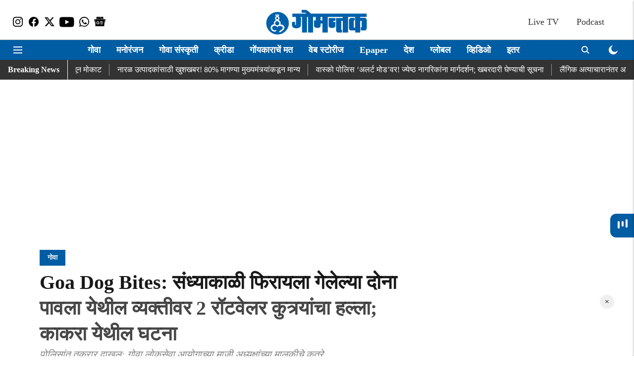

--- FILE ---
content_type: text/html; charset=utf-8
request_url: https://dainikgomantak.esakal.com/goa/goa-dog-bites-man-attacked-by-2-rottweiler-dogs-in-dona-pavla-while-out-for-evening-walk-incident-at-cacra-ann88
body_size: 102312
content:
<!DOCTYPE html>
<html lang="mr" dir="ltr">
<head>
    <meta charset="utf-8"/>
    <title>Goa Dog Bites: संध्याकाळी फिरायला गेलेल्या दोना पावला येथील व्यक्तीवर 2 रॉटवेलर कुत्र्यांचा हल्ला; काकरा येथील घटना | Goa Dog Bites: Man attacked by 2 rottweiler dogs in Dona Pavla while out for evening walk; Incident at Cacra - Goa News in Marathi | Dainik Gomantak </title><link rel="canonical" href="https://dainikgomantak.esakal.com/goa/goa-dog-bites-man-attacked-by-2-rottweiler-dogs-in-dona-pavla-while-out-for-evening-walk-incident-at-cacra-ann88"/><meta name="author" content="Akshay Nirmale"/><meta name="news_keywords" content="goa news,Goa Updates,goa,Dog BIte ,Goa Dog Bite ,Cacra ,Dona Paula ,Goa Marathi news,Goa news in Marathi   ,Marathi News Goa,Marathi news in Goa"/><meta name="description" content="Goa Dog Bites: संध्याकाळी फिरायला गेलेल्या दोना पावला येथील व्यक्तीवर 2 रॉटवेलर कुत्र्यांचा हल्ला; काकरा येथील घटना. पोलिसांत तक्रार दाखल; गोवा लोकसेवा आयोगाच्या माजी अध्यक्षांच्या मालकीचे कुत्रे"/><meta name="title" content="Goa Dog Bites: संध्याकाळी फिरायला गेलेल्या दोना पावला येथील व्यक्तीवर 2 रॉटवेलर कुत्र्यांचा हल्ला; काकरा येथील घटना | Goa Dog Bites: Man attacked by 2 rottweiler dogs in Dona Pavla while out for evening walk; Incident at Cacra - Goa News in Marathi | Dainik Gomantak "/><meta name="keywords" content="goa news,Goa Updates,goa,Dog BIte ,Goa Dog Bite ,Cacra ,Dona Paula ,Goa Marathi news,Goa news in Marathi   ,Marathi News Goa,Marathi news in Goa"/><meta property="og:type" content="article"/><meta property="og:url" content="https://dainikgomantak.esakal.com/goa/goa-dog-bites-man-attacked-by-2-rottweiler-dogs-in-dona-pavla-while-out-for-evening-walk-incident-at-cacra-ann88"/><meta property="og:title" content="Goa Dog Bites: संध्याकाळी फिरायला गेलेल्या दोना पावला येथील व्यक्तीवर 2 रॉटवेलर कुत्र्यांचा हल्ला; काकरा येथील घटना"/><meta property="og:description" content="Goa Dog Bites: गोव्यात रॉटवेलर कुत्र्याने हल्ला केल्याची तिसरा घटना नुकतीच समोर आली आहे. दोना पावला येथील एका नागरिकावर दोन रॉटवेलर कुत्र्यांनी हल्ला केल्याची घ"/><meta name="twitter:card" content="summary_large_image"/><meta name="twitter:title" content="Goa Dog Bites: संध्याकाळी फिरायला गेलेल्या दोना पावला येथील व्यक्तीवर 2 रॉटवेलर कुत्र्यांचा हल्ला; काकरा येथील घटना"/><meta name="twitter:description" content="Goa Dog Bites: गोव्यात रॉटवेलर कुत्र्याने हल्ला केल्याची तिसरा घटना नुकतीच समोर आली आहे. दोना पावला येथील एका नागरिकावर दोन रॉटवेलर कुत्र्यांनी हल्ला केल्याची घ"/><meta name="robots" content="max-image-preview:large"/><meta name="twitter:image" content="https://media.assettype.com/dainikgomantak%2F2024-01%2Fb4ea9773-3ca5-4bc9-a03d-ddd73bdc82fd%2Frotwieler_dog_bite.jpg?w=1200&amp;ar=40%3A21&amp;auto=format%2Ccompress&amp;ogImage=true&amp;mode=crop&amp;enlarge=true&amp;overlay=false&amp;overlay_position=bottom&amp;overlay_width=100"/><meta property="twitter:image:alt" content="Dainik Gomantak "/><meta property="og:image" content="https://media.assettype.com/dainikgomantak%2F2024-01%2Fb4ea9773-3ca5-4bc9-a03d-ddd73bdc82fd%2Frotwieler_dog_bite.jpg?w=1200&amp;ar=40%3A21&amp;auto=format%2Ccompress&amp;ogImage=true&amp;mode=crop&amp;enlarge=true&amp;overlay=false&amp;overlay_position=bottom&amp;overlay_width=100"/><meta property="og:image:width" content="1200"/><meta property="og:image:alt" content="Dainik Gomantak "/><meta name="twitter:creator" content="Akshay Nirmale"/><meta name="twitter:site" content="@GomantakDainik?s=09"/><meta name="twitter:domain" content="https://dainikgomantak.esakal.com"/><meta property="fb:app_id" content="712372763054056"/><meta property="og:site_name" content="Goa News in Marathi - Dainik Gomantak"/><script type="application/ld+json">{"@context":"http://schema.org","@type":"BreadcrumbList","itemListElement":[{"@type":"ListItem","position":1,"name":"Home","item":"https://dainikgomantak.esakal.com"},{"@type":"ListItem","position":2,"name":"गोवा","item":"https://dainikgomantak.esakal.com/goa"},{"@type":"ListItem","position":3,"name":"Goa Dog Bites: संध्याकाळी फिरायला गेलेल्या दोना पावला येथील व्यक्तीवर 2 रॉटवेलर कुत्र्यांचा हल्ला; काकरा येथील घटना","item":"https://dainikgomantak.esakal.com/goa/goa-dog-bites-man-attacked-by-2-rottweiler-dogs-in-dona-pavla-while-out-for-evening-walk-incident-at-cacra-ann88"}]}</script><meta/><script type="application/ld+json">{"headline":"Goa Dog Bites: संध्याकाळी फिरायला गेलेल्या दोना पावला येथील व्यक्तीवर 2 रॉटवेलर कुत्र्यांचा हल्ला; काकरा येथील घटना","image":[{"@type":"ImageObject","url":"https://media.assettype.com/dainikgomantak/2024-01/b4ea9773-3ca5-4bc9-a03d-ddd73bdc82fd/rotwieler_dog_bite.jpg?w=1200&h=675&auto=format%2Ccompress&fit=max&enlarge=true","width":"1200","height":"675"},{"@type":"ImageObject","url":"https://media.assettype.com/dainikgomantak/2024-01/b4ea9773-3ca5-4bc9-a03d-ddd73bdc82fd/rotwieler_dog_bite.jpg?w=1200&h=900&auto=format%2Ccompress&fit=max&enlarge=true","width":"1200","height":"900"},{"@type":"ImageObject","url":"https://media.assettype.com/dainikgomantak/2024-01/b4ea9773-3ca5-4bc9-a03d-ddd73bdc82fd/rotwieler_dog_bite.jpg?w=1200&h=1200&auto=format%2Ccompress&fit=max&enlarge=true","width":"1200","height":"1200"}],"url":"https://dainikgomantak.esakal.com/goa/goa-dog-bites-man-attacked-by-2-rottweiler-dogs-in-dona-pavla-while-out-for-evening-walk-incident-at-cacra-ann88","datePublished":"2024-01-04T17:27:33+05:30","mainEntityOfPage":{"@type":"WebPage","@id":"https://dainikgomantak.esakal.com/goa/goa-dog-bites-man-attacked-by-2-rottweiler-dogs-in-dona-pavla-while-out-for-evening-walk-incident-at-cacra-ann88"},"publisher":{"@type":"Organization","@context":"http://schema.org","name":"Goa News in Marathi - Dainik Gomantak","url":"https://dainikgomantak.esakal.com","logo":{"@context":"http://schema.org","@type":"ImageObject","author":"dainikgomantak","contentUrl":"https://images.assettype.com/dainikgomantak/2022-04/b0bcb632-8976-496b-9546-72b0861e0502/OM_LOGO_GOMANTAK_300X56_01.png","url":"https://images.assettype.com/dainikgomantak/2022-04/b0bcb632-8976-496b-9546-72b0861e0502/OM_LOGO_GOMANTAK_300X56_01.png","name":"logo","width":"","height":""},"sameAs":["https://www.instagram.com/dainikgomantak/","https://www.facebook.com/DainikGomantakTV/","https://twitter.com/GomantakDainik?s=09","https://www.youtube.com/channel/UCETBxO93JjoGNkH1zRB0zwg","https://whatsapp.com/channel/0029VaCcVlA0lwgqRiXZXD2W","https://news.google.com/publications/CAAqBwgKMIP6pQwwlfK0BA?ceid=IN:mr&oc=3"],"id":"https://dainikgomantak.esakal.com"},"author":[{"@type":"Person","givenName":"Akshay Nirmale","name":"Akshay Nirmale","url":"https://dainikgomantak.esakal.com/author/akshay-nirmale"}],"keywords":"goa news,Goa Updates,goa,Dog BIte ,Goa Dog Bite ,Cacra ,Dona Paula ,Goa Marathi news,Goa news in Marathi   ,Marathi News Goa,Marathi news in Goa","thumbnailUrl":"https://media.assettype.com/dainikgomantak/2024-01/b4ea9773-3ca5-4bc9-a03d-ddd73bdc82fd/rotwieler_dog_bite.jpg?w=1200&h=675&auto=format%2Ccompress&fit=max&enlarge=true","articleBody":"Goa Dog Bites: गोव्यात रॉटवेलर कुत्र्याने हल्ला केल्याची तिसरा घटना नुकतीच समोर आली आहे. दोना पावला येथील एका नागरिकावर दोन रॉटवेलर कुत्र्यांनी हल्ला केल्याची घटना घडली आहे. काकरा येथे गेल्या आठवड्यात हा प्रकार घडला आहे. या प्रकरणी पोलिसांत गुन्हा दाखल झाला आहे. दोना पावला येथील एक प्रतिष्ठित नागरिक संध्याकाळच्या वेळी फिरायला बाहेर पडले होते. त्यावेळी दोन पाळीव रॉटवेलर कुत्र्यांनी त्यांच्यावर हल्ला केला. हे दोन्ही कुत्रे गोवा लोकसेवा आयोगाच्या माजी अध्यक्षांच्या मालकीचे आहेत. या प्रकारानंतर संबंधित जखमी नागरिकाने थेट पोलिसांत तक्रार दाखल केली. या नागरीकाच्या हाताला कुत्र्याने चावा घेतल्याने त्यााल 24 इंजेक्शन्स देण्यात आली असून तो अद्याप दुखापतीतून पूर्णपणे बरा झालेला नाही. .Goa Crime News: धक्कादायक! दोन महिन्यांपूर्वी मृत्यू झालेला चक्क परतला घरी; मग ज्या मृतदेहावर अंत्यसंस्कार केले तो कुणाचा?.२६ डिसेंबर रोजी सायंकाळी ही घटना घडली. जेव्हा संबंधित नागरिक आपल्या पाळीव कुत्र्यासोबत काक्रा गावातील समुद्रदर्शन कॉलनीजवळ संध्याकाळी फिरायला गेला होता.त्यांनी सांगितले की, मी चालत असताना अचानक मोकळे सोडलेल्या दोन रॉटवेलर्सनी कुत्र्यांनी माझ्या कुत्र्यावर हल्ला केला. माझ्या कुत्र्याला वाचवण्याचा प्रयत्न करत असताना, रॉटवेलर्सनी माझ्या हातालाही चावा घेतला, त्यामुळे मोठी दुखापत झाली.कुत्र्यांना असे मोकळे सोडणे आणि इतरांना धोका निर्माण करणे हा मालकाचा निष्काळजीपणा आहे, असे त्यांनी म्हटले आहे..Goa Crime: अल्पवयीन शाळकरी मुलीवर बलात्कार प्रकरणी पर्वरीतील एकास अटक.दरम्यान, या आधी कामुर्ली येथील एका 10 वर्षाच्या मुलाला केअरटेकरच्या निष्काळजीपणामुळे रॉटवेलर कुत्र्याने चावा घेतला होता. मुलाच्या वडिलांनी दिलेल्या तक्रारीवरून पोलिसांनी मालकांविरुद्ध गुन्हा दाखल केला होता.तत्पूर्वी, गेल्या वर्षी ऑगस्टमध्ये ताळगाव येथे रॉटवेलरच्या हल्ल्यात दोन लहान भावंडे गंभीर जखमी झाली होती. या कुत्र्याच्या मालकावरही नंतर पोलिसांनी गुन्हा दाखल केला होता..दैनिक गोमंतकचे सदस्य व्हाशॉपिंगसाठी &#39;सकाळ प्राईम डील्स&#39;च्या भन्नाट ऑफर्स पाहण्यासाठी क्लिक करा. Read Goa news in Marathi and Goa local news on Tourism, Business, Politics, Entertainment, Sports and Goa latest news in Marathi on Dainik Gomantak. Get Goa news live updates on the Dainik Gomantak Mobile app for Android and IOS.","dateCreated":"2024-01-04T17:27:33+05:30","dateModified":"2024-01-04T17:27:33+05:30","name":"Goa Dog Bites: संध्याकाळी फिरायला गेलेल्या दोना पावला येथील व्यक्तीवर 2 रॉटवेलर कुत्र्यांचा हल्ला; काकरा येथील घटना","isPartOf":{"@type":"WebPage","url":"https://dainikgomantak.esakal.com/goa/goa-dog-bites-man-attacked-by-2-rottweiler-dogs-in-dona-pavla-while-out-for-evening-walk-incident-at-cacra-ann88","primaryImageOfPage":{"@type":"ImageObject","url":"https://media.assettype.com/dainikgomantak/2024-01/b4ea9773-3ca5-4bc9-a03d-ddd73bdc82fd/rotwieler_dog_bite.jpg?w=1200&h=675&auto=format%2Ccompress&fit=max&enlarge=true","width":"1200","height":"675"}},"articleSection":"गोवा","alternativeHeadline":"","description":null,"@type":"NewsArticle","@context":"http://schema.org"}</script><link rel="amphtml" href="https://dainikgomantak.esakal.com/amp/story/goa/goa-dog-bites-man-attacked-by-2-rottweiler-dogs-in-dona-pavla-while-out-for-evening-walk-incident-at-cacra-ann88"/>
    <link href="/manifest.json" rel="manifest">
    <link rel="icon" href="/favicon.ico" type="image/x-icon">
    <meta content="width=device-width, initial-scale=1" name="viewport">
    <meta name="apple-mobile-web-app-capable" content="yes">
    <meta name="apple-mobile-web-app-status-bar-style" content="black">
    <meta name="apple-mobile-web-app-title" content="dainikgomantak">
    <meta name="theme-color" content="#ffffff">

    

    
<script>
  window._izq = window._izq || [];
  window._izq.push(["init"]);
</script>
    
<script>
  (() => setTimeout(() => {
    const scriptTag = document.createElement("script");
    scriptTag.setAttribute("src", "https://cdn.izooto.com/scripts/03acde02aef0bbdbaab9ed556af8b9122bd9da97.js");
    scriptTag.setAttribute("async", "true");
    const head = document.head;
    head.insertBefore(scriptTag, head.firstElementChild);
  }, 4000))();
</script>
  



            
  
        <script async src="//pagead2.googlesyndication.com/pagead/js/adsbygoogle.js"></script>
        <script>
        (adsbygoogle = window.adsbygoogle || []).push({
          google_ad_client: "ca-pub-0327893541412000",
          enable_page_level_ads: true
        });
        </script>
  


    <link data-react-helmet="true" rel="preload" as="image" imagesrcset="//media.assettype.com/dainikgomantak%2F2024-01%2Fb4ea9773-3ca5-4bc9-a03d-ddd73bdc82fd%2Frotwieler_dog_bite.jpg?w=480&amp;auto=format%2Ccompress&amp;fit=max 480w,//media.assettype.com/dainikgomantak%2F2024-01%2Fb4ea9773-3ca5-4bc9-a03d-ddd73bdc82fd%2Frotwieler_dog_bite.jpg?w=640&amp;auto=format%2Ccompress&amp;fit=max 640w,//media.assettype.com/dainikgomantak%2F2024-01%2Fb4ea9773-3ca5-4bc9-a03d-ddd73bdc82fd%2Frotwieler_dog_bite.jpg?w=768&amp;auto=format%2Ccompress&amp;fit=max 768w,//media.assettype.com/dainikgomantak%2F2024-01%2Fb4ea9773-3ca5-4bc9-a03d-ddd73bdc82fd%2Frotwieler_dog_bite.jpg?w=1024&amp;auto=format%2Ccompress&amp;fit=max 1024w,//media.assettype.com/dainikgomantak%2F2024-01%2Fb4ea9773-3ca5-4bc9-a03d-ddd73bdc82fd%2Frotwieler_dog_bite.jpg?w=1200&amp;auto=format%2Ccompress&amp;fit=max 1200w" imagesizes="(max-width: 768px) 100vw, 50vw"/>
    <!-- Styles for CLS start-->
    <style>
        :root {
            --logoWidth: ;
            --logoHeight: ;
        }
        .header-height {
            height: 48px !important;
        }
        .sticky-header-height {
            height:  48px !important;
        }
        .logoHeight {
            max-height: 32px !important;
            max-width: 190px !important;
        }
        @media (min-width: 768px) {
            :root {
                --logoWidth: ;
                --logoHeight: ;
            }
            .header-height {
                height: 73px !important;
            }
            .sticky-header-height {
                height: 113px !important;
            }
            .logoHeight {
                max-height: 56px !important;
                max-width: 300px !important;
            }
        }
    </style>
   <!-- Styles for CLS end-->

    <style>
         
        /* devanagari */
@font-face {
  font-family: 'Mukta';
  font-style: normal;
  font-weight: 400;
  src: url(https://fonts.gstatic.com/s/mukta/v17/iJWKBXyXfDDVXbnArXyi0A.woff2) format('woff2');
  unicode-range: U+0900-097F, U+1CD0-1CF9, U+200C-200D, U+20A8, U+20B9, U+20F0, U+25CC, U+A830-A839, U+A8E0-A8FF, U+11B00-11B09;
font-display: swap; }
/* latin-ext */
@font-face {
  font-family: 'Mukta';
  font-style: normal;
  font-weight: 400;
  src: url(https://fonts.gstatic.com/s/mukta/v17/iJWKBXyXfDDVXbnPrXyi0A.woff2) format('woff2');
  unicode-range: U+0100-02BA, U+02BD-02C5, U+02C7-02CC, U+02CE-02D7, U+02DD-02FF, U+0304, U+0308, U+0329, U+1D00-1DBF, U+1E00-1E9F, U+1EF2-1EFF, U+2020, U+20A0-20AB, U+20AD-20C0, U+2113, U+2C60-2C7F, U+A720-A7FF;
font-display: swap; }
/* latin */
@font-face {
  font-family: 'Mukta';
  font-style: normal;
  font-weight: 400;
  src: url(https://fonts.gstatic.com/s/mukta/v17/iJWKBXyXfDDVXbnBrXw.woff2) format('woff2');
  unicode-range: U+0000-00FF, U+0131, U+0152-0153, U+02BB-02BC, U+02C6, U+02DA, U+02DC, U+0304, U+0308, U+0329, U+2000-206F, U+20AC, U+2122, U+2191, U+2193, U+2212, U+2215, U+FEFF, U+FFFD;
font-display: swap; }
/* devanagari */
@font-face {
  font-family: 'Mukta';
  font-style: normal;
  font-weight: 700;
  src: url(https://fonts.gstatic.com/s/mukta/v17/iJWHBXyXfDDVXbF6iGmc8WDm7Q.woff2) format('woff2');
  unicode-range: U+0900-097F, U+1CD0-1CF9, U+200C-200D, U+20A8, U+20B9, U+20F0, U+25CC, U+A830-A839, U+A8E0-A8FF, U+11B00-11B09;
font-display: swap; }
/* latin-ext */
@font-face {
  font-family: 'Mukta';
  font-style: normal;
  font-weight: 700;
  src: url(https://fonts.gstatic.com/s/mukta/v17/iJWHBXyXfDDVXbF6iGmT8WDm7Q.woff2) format('woff2');
  unicode-range: U+0100-02BA, U+02BD-02C5, U+02C7-02CC, U+02CE-02D7, U+02DD-02FF, U+0304, U+0308, U+0329, U+1D00-1DBF, U+1E00-1E9F, U+1EF2-1EFF, U+2020, U+20A0-20AB, U+20AD-20C0, U+2113, U+2C60-2C7F, U+A720-A7FF;
font-display: swap; }
/* latin */
@font-face {
  font-family: 'Mukta';
  font-style: normal;
  font-weight: 700;
  src: url(https://fonts.gstatic.com/s/mukta/v17/iJWHBXyXfDDVXbF6iGmd8WA.woff2) format('woff2');
  unicode-range: U+0000-00FF, U+0131, U+0152-0153, U+02BB-02BC, U+02C6, U+02DA, U+02DC, U+0304, U+0308, U+0329, U+2000-206F, U+20AC, U+2122, U+2191, U+2193, U+2212, U+2215, U+FEFF, U+FFFD;
font-display: swap; }

        
        body.fonts-loaded {--primaryFont: "noto sans devanagari", -apple-system, BlinkMacSystemFont, 'Segoe UI', 'Roboto', 'Oxygen', 'Ubuntu', 'Cantarell',
  'Fira Sans', 'Droid Sans', 'Helvetica Neue', sans-serif;--secondaryFont: "Mukta", -apple-system, BlinkMacSystemFont, 'Segoe UI', 'Roboto', 'Oxygen', 'Ubuntu', 'Cantarell',
  'Fira Sans', 'Droid Sans', 'Helvetica Neue', sans-serif;--fontsize-larger: 24px;--fontsize-halfjumbo: 32px;--fontsize-largest: 29px;--fontsize-smaller: 11px;--fontsize-small: 13px;--fontsize-medium: 16px;}
        #sw-wrapper{position:fixed;background-color:#fff;align-items:center;margin:0 40px 48px;width:294px;height:248px;box-shadow:0 0 10px 0 rgba(0,0,0,.19);bottom:0;z-index:1001;flex-direction:column;display:none;right:0}.sw-app{font-weight:700;text-transform:capitalize}.sw-url{color:#858585;font-size:12px}#sw-wrapper .sw-wrapper--image{width:56px;margin-bottom:10px}#sw-wrapper #service-worker-popup{position:absolute;border:0;border-radius:0;bottom:32px;background-color:var(--primaryColor,#2c61ad)}#sw-wrapper #close-dialog{align-self:flex-end;border:0;background-color:transparent;color:var(--primaryColor,#000);padding:12px}#sw-wrapper #close-dialog svg{width:24px}@media (min-width:320px) and (max-width:767px){#sw-wrapper{position:fixed;background-color:#fff;width:100%;align-items:center;justify-content:start;height:248px;bottom:0;z-index:1001;flex-direction:column;margin:0}}
        </style>
    <style>
        /*! normalize.css v7.0.0 | MIT License | github.com/necolas/normalize.css */html{-ms-text-size-adjust:100%;-webkit-text-size-adjust:100%;line-height:1.15}article,aside,footer,header,nav,section{display:block}h1{font-size:2em;margin:.67em 0}figcaption,figure,main{display:block}figure{margin:1em 40px}hr{box-sizing:content-box;height:0;overflow:visible}pre{font-family:monospace;font-size:1em}a{-webkit-text-decoration-skip:objects;background-color:transparent}abbr[title]{border-bottom:none;text-decoration:underline;text-decoration:underline dotted}b,strong{font-weight:bolder}code,kbd,samp{font-family:monospace;font-size:1em}dfn{font-style:italic}mark{background-color:#ff0;color:#000}small{font-size:80%}sub,sup{font-size:75%;line-height:0;position:relative;vertical-align:baseline}sub{bottom:-.25em}sup{top:-.5em}audio,video{display:inline-block}audio:not([controls]){display:none;height:0}img{border-style:none}svg:not(:root){overflow:hidden}button,input,optgroup,select,textarea{font-family:var(--primaryFont);font-size:100%;line-height:1.15;margin:0}button,input{overflow:visible}button,select{text-transform:none}[type=reset],[type=submit],button,html [type=button]{-webkit-appearance:button}[type=button]::-moz-focus-inner,[type=reset]::-moz-focus-inner,[type=submit]::-moz-focus-inner,button::-moz-focus-inner{border-style:none;padding:0}[type=button]:-moz-focusring,[type=reset]:-moz-focusring,[type=submit]:-moz-focusring,button:-moz-focusring{outline:1px dotted ButtonText}fieldset{padding:.35em .75em .625em}legend{box-sizing:border-box;color:inherit;display:table;max-width:100%;padding:0;white-space:normal}progress{display:inline-block;vertical-align:baseline}textarea{overflow:auto}[type=checkbox],[type=radio]{box-sizing:border-box;padding:0}[type=number]::-webkit-inner-spin-button,[type=number]::-webkit-outer-spin-button{height:auto}[type=search]{-webkit-appearance:textfield;outline-offset:-2px}[type=search]::-webkit-search-cancel-button,[type=search]::-webkit-search-decoration{-webkit-appearance:none}::-webkit-file-upload-button{-webkit-appearance:button;font:inherit}details,menu{display:block}summary{display:list-item}canvas{display:inline-block}[hidden],template{display:none}:root{--transparentBlack:rgba(53,53,53,.5);--blackTransparent:rgba(0,0,0,.2);--rgbBlack:0,0,0;--rgbWhite:255,255,255;--white:#fff;--black:#000;--shaded-grey:#6f6d70;--base-blue:#2f73e4;--slighty-darker-blue:#4860bc;--gray-light:#818181;--grey:#dadada;--light-blue:#e7e7f6;--orange:#e84646;--light-gray:#333;--off-grey:#dadee1;--lighter-gray:#797979;--darkest-gray:#333;--darker-gray:#313131;--faded-gray:#0f0f0f;--red:#ff7171;--bright-red:#de0c0b;--blue:#023048;--gray:#5c5c5c;--gray-darkest:#232323;--gray-lighter:#a4a4a4;--gray-lightest:#e9e6e6;--facebook:#4e71a8;--twitter:#1cb7eb;--linkedin:#0077b5;--whatsapp:#25d366;--concrete:#f2f2f2;--tundora:#4c4c4c;--greyBlack:#464646;--gray-whiter:#d8d8d8;--gray-white-fa:#fafafa;--lightBlue:#5094fb;--whitest:#eaeaea;--darkBlue:#132437;--paragraphColor:#4d4d4d;--success:#2dbe65;--defaultDarkBackground:#262626;--defaultDarkBorder:rgba(161,175,194,.1);--font-size-smaller:12px;--font-size-small:14px;--font-size-base:16px;--font-size-medium:18px;--fontsize-large:24px;--fontsize-larger:32px;--oneColWidth:73px;--sevenColWidth:655px;--outerSpace:calc(50vw - 594px);--headerWidth:122px;--headerLargeWidth:190px;--headerHeight:32px;--bold:bold;--normal:normal}@media (min-width:768px){:root{--headerWidth:300px;--headerHeight:56px;--headerLargeWidth:300px}}html{font-size:100%}body{font-family:var(--primaryFont);font-size:1rem;font-weight:400;line-height:var(--bodyLineHeight);text-rendering:auto}h1,h2,h3,h4,h5,h6,ol,p,ul{font-weight:400;margin:0;padding:0}h1{font-size:2.25rem;font-weight:300;line-height:1.38889rem}h1,h2{font-family:var(--primaryFont)}h2{font-size:2rem;line-height:2.22222rem;padding:.75rem 0 .5rem}h3{font-family:var(--primaryFont);font-size:1.8125rem;line-height:1.24138rem;word-break:normal}h4{font-size:1.5rem}h4,h5{font-weight:700;line-height:1.33333rem}h5{font-size:1.125rem}h6{font-size:.8125rem;line-height:1.23077rem}p{font-size:1rem;line-height:var(--bodyLineHeight)}li,p{font-family:var(--primaryFont)}:root{--zIndex-60:600;--zIndex-header-item:601;--zIndex-social:499;--zIndex-social-popup:1000;--zIndex-sub-menu:9;--zIndex-99:99;--zIndex-search:999;--zIndex-menu:2;--zIndex-loader-overlay:1100}.play-icon{position:relative}.play-icon:after,.play-icon:before{content:"";display:block;left:50%;position:absolute;top:50%;transform:translateX(-50%) translateY(-50%)}.play-icon:before{background:#000;border-radius:50%;height:46px;opacity:.8;width:46px;z-index:10}@media (min-width:768px){.play-icon:before{height:60px;width:60px}}.play-icon:after{border-bottom:7px solid transparent;border-left:11px solid #fff;border-top:7px solid transparent;height:0;margin-left:2px;width:0;z-index:11}@media (min-width:768px){.play-icon:after{border-bottom:9px solid transparent;border-left:15px solid #fff;border-top:9px solid transparent}}.play-icon--small:before{height:46px;width:46px}@media (min-width:768px){.play-icon--small:before{height:46px;width:46px}}.play-icon--small:after{border-bottom:7px solid transparent;border-left:11px solid #fff;border-top:7px solid transparent}@media (min-width:768px){.play-icon--small:after{border-bottom:9px solid transparent;border-left:15px solid #fff;border-top:9px solid transparent}}.play-icon--medium:before{height:46px;width:46px}@media (min-width:768px){.play-icon--medium:before{height:65px;width:65px}}.play-icon--medium:after{border-bottom:7px solid transparent;border-left:11px solid #fff;border-top:7px solid transparent}@media (min-width:768px){.play-icon--medium:after{border-bottom:13px solid transparent;border-left:20px solid #fff;border-top:13px solid transparent}}.play-icon--large:before{height:46px;width:46px}@media (min-width:768px){.play-icon--large:before{height:100px;width:100px}}.play-icon--large:after{border-bottom:7px solid transparent;border-left:11px solid #fff;border-top:7px solid transparent}@media (min-width:768px){.play-icon--large:after{border-bottom:15px solid transparent;border-left:22px solid #fff;border-top:15px solid transparent}}.component-wrapper{overflow:auto;padding:32px 15px}.component-wrapper,.maxwidth-wrapper{margin-left:auto;margin-right:auto;max-width:1172px}.component-wrapper-fluid{margin-bottom:15px}@media (min-width:768px){.component-wrapper-fluid{padding-top:15px}}.card-background-color{background-color:var(--white)}.card>:nth-child(3){clear:both;content:""}.app-ad{overflow:hidden;text-align:center;width:100%}.app-ad--vertical{padding-bottom:15px;text-align:center}@media (min-width:768px){.app-ad--vertical{text-align:right}}.app-ad--mrec .adBox,.app-ad--mrec .adbutler-wrapper{padding:30px 0}.app-ad--story-mrec .adBox,.app-ad--story-mrec .adbutler-wrapper{padding-bottom:35px}.app-ad--leaderboard .adBox,.app-ad--leaderboard .adbutler-wrapper{padding:8px}.app-ad--horizontal{clear:both}.app-ad--horizontal .adBox,.app-ad--horizontal .adbutler-wrapper{padding:15px 0}.app-ad--story-horizontal .adBox,.app-ad--story-horizontal .adbutler-wrapper{padding-bottom:25px}.app-ad--grid-horizontal{grid-column:1/4}.video-play-icon{display:block;position:relative}.video-play-icon:before{background-size:88px;content:"";display:block;height:90px;left:50%;position:absolute;top:50%;transform:translate(-50%,-50%);width:90px;z-index:10}.qt-button{border-radius:100px;color:#fff;font-family:var(--primaryFont);font-size:1rem;font-weight:300;padding:10px 28px;text-align:center}.qt-button:hover{cursor:pointer}.qt-button--primary{background:#2f73e4}.qt-button--secondary{background:#2f73e4;border:1px solid #fff}.qt-button--transparent{background:transparent;border:2px solid #2f73e4;color:#2f73e4}.overlay{background:rgba(0,0,0,.09);display:none;height:100%;left:0;position:fixed;top:0;width:100%;z-index:600}.overlay--active{display:block}.sidebar{height:100%;left:0;overflow:scroll;padding:50px 48px;position:fixed;top:0;transform:translateX(-100%);transition:transform 375ms cubic-bezier(0,0,.2,1);width:100%;z-index:601}@media (min-width:768px){.sidebar{width:445px}}.sidebar.open{background-color:var(--headerBackgroundColor,#fff);color:var(--headerTextColor,#333);transform:translateX(0);transition:transform 375ms cubic-bezier(.4,0,1,1)}.ltr-side-bar{left:auto;right:0;transform:translateX(100%)}.ltr-arrow{left:0;position:absolute;right:unset}.sidebar.open.ltr-side-bar{transform:translateX(0)}.sidebar__nav__logo{font-family:var(--primaryFont);font-size:2.125rem;font-weight:700;margin-bottom:60px}.sidebar__nav__logo:after,.sidebar__nav__logo:before{content:"";display:table}.sidebar__nav__logo:after{clear:both}.sidebar__nav__logo .logo{color:#2f73e4;display:inline-block;float:left;font-family:var(--primaryFont);font-size:2.125rem;font-weight:700;max-width:210px;padding:0}.sidebar__nav__logo .logo .app-logo__element{max-height:85px;object-fit:contain}.sidebar__nav__logo .close{color:var(--headerIconColor,#a9a9a9);cursor:pointer;float:right;font-weight:300;height:22px;position:relative;top:16px;width:22px}.sidebar__social li{display:inline-block}.sidebar__social li a{margin-right:25px}ul.sidebar__info{border-top:2px solid #2f73e4;margin:0 0 50px;padding-top:30px}ul.sidebar__info li a{font-size:1.375rem!important;font-weight:300}ul.submenu li a{color:var(--headerTextColor,#a9a9a9);font-size:1.375rem;padding-bottom:25px}.sidebar__nav{font-family:var(--primaryFont)}.sidebar__nav ul{list-style:none;margin:0;padding:0}.sidebar__nav ul li{clear:both}.sidebar__nav ul li a,.sidebar__nav ul li span{cursor:pointer;display:block;font-size:1.625rem;font-weight:300;padding-bottom:30px}.sidebar__nav ul li a:hover,.sidebar__nav ul li span:hover{color:var(--headerIconColor,#a9a9a9)}.sidebar__nav ul li.has--submenu .submenu-arrow{float:right}.sidebar__nav ul li.has--submenu a,.sidebar__nav ul li.has--submenu div{display:flex;justify-content:space-between}.sidebar__nav ul li.has--submenu .submenu-arrow:after{border-style:solid;border-width:.07em .07em 0 0;color:#9e9e9e;content:"";display:inline-block;float:right;height:.45em;position:relative;top:.45em;transform:rotate(135deg);transition:transform .3s;vertical-align:top;width:.45em;will-change:transform}.sidebar__nav ul li.has--submenu.open .submenu-arrow:after{top:.65em;transform:rotate(315deg)}ul.submenu li a:hover{color:var(--headerIconColor,#a9a9a9)}ul.submenu{display:none;padding-left:38px}input,ul.submenu--show{display:block}input{background:#fff;border:none;border-radius:4px;color:#a3a3a3;font-weight:300;padding:10px 15px;width:100%}button{border-radius:100px;color:#fff;font-size:1rem;padding:10px 27px}.qt-search{align-items:center;display:flex;position:relative}.qt-search__form-wrapper{width:100%}.qt-search__form-wrapper form input{background-color:transparent;border-bottom:1px solid #d8d8d8;border-radius:0;font-size:32px;font-weight:700;opacity:.5;outline:none;padding:8px 0}.qt-search__form .search-icon{background:transparent;border:none;cursor:pointer;height:24px;outline:none;position:absolute;right:0;top:0;width:24px}html[dir=rtl] .search-icon{left:0;right:auto}.loader-overlay-container{align-items:center;background-color:rgba(0,0,0,.8);bottom:0;display:flex;flex-direction:column-reverse;justify-content:center;left:0;position:fixed;right:0;top:0;z-index:var(--zIndex-loader-overlay)}.spinning-loader{animation:spinAnimation 1.1s ease infinite;border-radius:50%;font-size:10px;height:1em;position:relative;text-indent:-9999em;transform:translateZ(0);width:1em}@keyframes spinAnimation{0%,to{box-shadow:0 -2.6em 0 0 var(--white),1.8em -1.8em 0 0 var(--blackTransparent),2.5em 0 0 0 var(--blackTransparent),1.75em 1.75em 0 0 var(--blackTransparent),0 2.5em 0 0 var(--blackTransparent),-1.8em 1.8em 0 0 var(--blackTransparent),-2.6em 0 0 0 hsla(0,0%,100%,.5),-1.8em -1.8em 0 0 hsla(0,0%,100%,.7)}12.5%{box-shadow:0 -2.6em 0 0 hsla(0,0%,100%,.7),1.8em -1.8em 0 0 var(--white),2.5em 0 0 0 var(--blackTransparent),1.75em 1.75em 0 0 var(--blackTransparent),0 2.5em 0 0 var(--blackTransparent),-1.8em 1.8em 0 0 var(--blackTransparent),-2.6em 0 0 0 var(--blackTransparent),-1.8em -1.8em 0 0 hsla(0,0%,100%,.5)}25%{box-shadow:0 -2.6em 0 0 hsla(0,0%,100%,.5),1.8em -1.8em 0 0 hsla(0,0%,100%,.7),2.5em 0 0 0 var(--white),1.75em 1.75em 0 0 var(--blackTransparent),0 2.5em 0 0 var(--blackTransparent),-1.8em 1.8em 0 0 var(--blackTransparent),-2.6em 0 0 0 var(--blackTransparent),-1.8em -1.8em 0 0 var(--blackTransparent)}37.5%{box-shadow:0 -2.6em 0 0 var(--blackTransparent),1.8em -1.8em 0 0 hsla(0,0%,100%,.5),2.5em 0 0 0 hsla(0,0%,100%,.7),1.75em 1.75em 0 0 var(--white),0 2.5em 0 0 var(--blackTransparent),-1.8em 1.8em 0 0 var(--blackTransparent),-2.6em 0 0 0 var(--blackTransparent),-1.8em -1.8em 0 0 var(--blackTransparent)}50%{box-shadow:0 -2.6em 0 0 var(--blackTransparent),1.8em -1.8em 0 0 var(--blackTransparent),2.5em 0 0 0 hsla(0,0%,100%,.5),1.75em 1.75em 0 0 hsla(0,0%,100%,.7),0 2.5em 0 0 var(--white),-1.8em 1.8em 0 0 var(--blackTransparent),-2.6em 0 0 0 var(--blackTransparent),-1.8em -1.8em 0 0 var(--blackTransparent)}62.5%{box-shadow:0 -2.6em 0 0 var(--blackTransparent),1.8em -1.8em 0 0 var(--blackTransparent),2.5em 0 0 0 var(--blackTransparent),1.75em 1.75em 0 0 hsla(0,0%,100%,.5),0 2.5em 0 0 hsla(0,0%,100%,.7),-1.8em 1.8em 0 0 var(--white),-2.6em 0 0 0 var(--blackTransparent),-1.8em -1.8em 0 0 var(--blackTransparent)}75%{box-shadow:0 -2.6em 0 0 var(--blackTransparent),1.8em -1.8em 0 0 var(--blackTransparent),2.5em 0 0 0 var(--blackTransparent),1.75em 1.75em 0 0 var(--blackTransparent),0 2.5em 0 0 hsla(0,0%,100%,.5),-1.8em 1.8em 0 0 hsla(0,0%,100%,.7),-2.6em 0 0 0 var(--white),-1.8em -1.8em 0 0 var(--blackTransparent)}87.5%{box-shadow:0 -2.6em 0 0 var(--blackTransparent),1.8em -1.8em 0 0 var(--blackTransparent),2.5em 0 0 0 var(--blackTransparent),1.75em 1.75em 0 0 var(--blackTransparent),0 2.5em 0 0 var(--blackTransparent),-1.8em 1.8em 0 0 hsla(0,0%,100%,.5),-2.6em 0 0 0 hsla(0,0%,100%,.7),-1.8em -1.8em 0 0 var(--white)}}.icon.loader{fill:var(--primaryColor);height:50px;left:calc(50% - 50px);position:fixed;top:calc(50% - 25px);width:100px}:root{--arrow-c-brand1:#ff214b;--arrow-c-brand2:#1bbb87;--arrow-c-brand3:#6fe7c0;--arrow-c-brand4:#f6f8ff;--arrow-c-brand5:#e9e9e9;--arrow-c-accent1:#2fd072;--arrow-c-accent2:#f5a623;--arrow-c-accent3:#f81010;--arrow-c-accent4:#d71212;--arrow-c-accent5:#f2f2f2;--arrow-c-accent6:#e8eaed;--arrow-c-mono1:#000;--arrow-c-mono2:rgba(0,0,0,.9);--arrow-c-mono3:rgba(0,0,0,.7);--arrow-c-mono4:rgba(0,0,0,.6);--arrow-c-mono5:rgba(0,0,0,.3);--arrow-c-mono6:rgba(0,0,0,.2);--arrow-c-mono7:rgba(0,0,0,.1);--arrow-c-invert-mono1:#fff;--arrow-c-invert-mono2:hsla(0,0%,100%,.9);--arrow-c-invert-mono3:hsla(0,0%,100%,.7);--arrow-c-invert-mono4:hsla(0,0%,100%,.6);--arrow-c-invert-mono5:hsla(0,0%,100%,.3);--arrow-c-invert-mono6:hsla(0,0%,100%,.2);--arrow-c-invert-mono7:hsla(0,0%,100%,.1);--arrow-c-invert-mono8:#dedede;--arrow-c-invert-mono9:hsla(0,0%,87%,.1);--arrow-c-dark:#0d0d0d;--arrow-c-light:#fff;--arrow-spacing-xxxs:2px;--arrow-spacing-xxs:4px;--arrow-spacing-xs:8px;--arrow-spacing-s:12px;--arrow-spacing-m:16px;--arrow-spacing-20:20px;--arrow-spacing-l:24px;--arrow-spacing-xl:32px;--arrow-spacing-28:28px;--arrow-spacing-48:48px;--arrow-spacing-40:40px;--arrow-spacing-96:96px;--arrow-fs-tiny:14px;--arrow-fs-xs:16px;--arrow-fs-s:18px;--arrow-fs-m:20px;--arrow-fs-l:24px;--arrow-fs-xl:26px;--arrow-fs-xxl:30px;--arrow-fs-huge:32px;--arrow-fs-big:40px;--arrow-fs-jumbo:54px;--arrow-fs-28:28px;--arrow-typeface-primary:-apple-system,BlinkMacSystemFont,"Helvetica Neue",Helvetica,Arial,sans-serif;--arrow-typeface-secondary:Verdana,Geneva,Tahoma,sans-serif;--arrow-sans-serif:sans-serif;--arrow-lh-1:1;--arrow-lh-2:1.2;--arrow-lh-3:1.3;--arrow-lh-4:1.4;--arrow-lh-5:1.5;--arrow-fw-light:300;--arrow-fw-normal:400;--arrow-fw-500:500;--arrow-fw-semi-bold:600;--arrow-fw-bold:700;--light-border:var(--arrow-c-invert-mono7);--dark-border:var(--arrow-c-mono7);--fallback-img:#e8e8e8;--z-index-9:9;--z-index-1:1}.arrow-component{-webkit-font-smoothing:antialiased;-moz-osx-font-smoothing:grayscale;-moz-font-feature-settings:"liga" on;font-family:var(--arrow-typeface-primary);font-weight:var(--arrow-fw-normal);text-rendering:optimizeLegibility}.arrow-component h1,.arrow-component h2,.arrow-component h3,.arrow-component h4,.arrow-component h5,.arrow-component h6,.arrow-component ol,.arrow-component ul{font-family:var(--arrow-typeface-primary)}.arrow-component li,.arrow-component p{font-size:var(--arrow-fs-xs);line-height:var(--arrow-lh-1)}.arrow-component figure{margin:0;padding:0}.arrow-component h1{font-size:var(--arrow-fs-28);font-stretch:normal;font-style:normal;font-weight:var(--arrow-fw-bold);letter-spacing:normal;line-height:var(--arrow-lh-3)}@media only screen and (min-width:768px){.arrow-component h1{font-size:var(--arrow-fs-big)}}.arrow-component h2{font-size:var(--arrow-fs-l);font-stretch:normal;font-style:normal;font-weight:var(--arrow-fw-bold);letter-spacing:normal;line-height:var(--arrow-lh-3)}@media only screen and (min-width:768px){.arrow-component h2{font-size:var(--arrow-fs-huge)}}.arrow-component h3{font-size:var(--arrow-fs-m);font-stretch:normal;font-style:normal;font-weight:var(--arrow-fw-bold);letter-spacing:normal;line-height:var(--arrow-lh-3)}@media only screen and (min-width:768px){.arrow-component h3{font-size:var(--arrow-fs-l)}}.arrow-component h4{font-size:var(--arrow-fs-s);font-stretch:normal;font-style:normal;font-weight:var(--arrow-fw-bold);letter-spacing:normal;line-height:var(--arrow-lh-3)}@media only screen and (min-width:768px){.arrow-component h4{font-size:var(--arrow-fs-m)}}.arrow-component h5{font-size:var(--arrow-fs-xs);font-stretch:normal;font-style:normal;font-weight:var(--arrow-fw-bold);letter-spacing:normal;line-height:var(--arrow-lh-3)}@media only screen and (min-width:768px){.arrow-component h5{font-size:var(--arrow-fs-s)}}.arrow-component h6{font-size:var(--arrow-fs-xs);font-weight:var(--arrow-fw-bold);line-height:var(--arrow-lh-3)}.arrow-component h6,.arrow-component p{font-stretch:normal;font-style:normal;letter-spacing:normal}.arrow-component p{font-family:var(--arrow-typeface-secondary);font-size:var(--arrow-fs-m);font-weight:400;line-height:var(--arrow-lh-5);word-break:break-word}.arrow-component.full-width-with-padding{margin-left:calc(-50vw + 50%);margin-right:calc(-50vw + 50%);padding:var(--arrow-spacing-m) calc(50vw - 50%) var(--arrow-spacing-xs) calc(50vw - 50%)}.p-alt{font-size:var(--arrow-fs-xs);font-stretch:normal;font-style:normal;font-weight:400;letter-spacing:normal;line-height:var(--arrow-lh-5)}.author-name,.time{font-weight:400}.author-name,.section-tag,.time{font-size:var(--arrow-fs-tiny);font-stretch:normal;font-style:normal;letter-spacing:normal}.section-tag{font-weight:700;line-height:normal}.arr-hidden-desktop{display:none}@media only screen and (max-width:768px){.arr-hidden-desktop{display:block}}.arr-hidden-mob{display:block}@media only screen and (max-width:768px){.arr-hidden-mob{display:none}}.arr-custom-style a{border-bottom:1px solid var(--arrow-c-mono2);color:var(--arrow-c-mono2)}.arr-story-grid{grid-column-gap:var(--arrow-spacing-l);display:grid;grid-template-columns:repeat(4,minmax(auto,150px));margin:0 12px;position:relative}@media only screen and (min-width:768px){.arr-story-grid{grid-template-columns:[grid-start] minmax(48px,auto) [container-start] repeat(12,minmax(auto,55px)) [container-end] minmax(48px,auto) [grid-end];margin:unset}}@media only screen and (min-width:768px) and (min-width:1025px){.arr-story-grid{grid-template-columns:[grid-start] minmax(56px,auto) [container-start] repeat(12,minmax(auto,73px)) [container-end] minmax(56px,auto) [grid-end]}}.content-style{display:contents}.with-rounded-corners,.with-rounded-corners img{border-radius:var(--arrow-spacing-s)}.arr-image-placeholder{background-color:#f0f0f0}.arr--share-sticky-wrapper{bottom:0;justify-items:flex-start;margin:var(--arrow-spacing-l) 0;position:absolute;right:0;top:120px}@media only screen and (min-width:1025px){.arr--share-sticky-wrapper{left:0;right:unset}}html[dir=rtl] .arr--share-sticky-wrapper{left:0;right:unset}@media only screen and (min-width:1025px){html[dir=rtl] .arr--share-sticky-wrapper{left:unset;right:0}}:root{--max-width-1172:1172px;--spacing-40:40px}body{--arrow-typeface-primary:var(--primaryFont);--arrow-typeface-secondary:var(--secondaryFont);--arrow-c-brand1:var(--primaryColor);--fallback-img:var(--primaryColor);background:#f5f5f5;color:var(--textColor);margin:0;overflow-anchor:none;overflow-x:hidden}#container{min-height:100vh;width:100%}#header-logo img,#header-logo-mobile img{align-content:center;height:var(--logoHeight);width:var(--logoWidth)}.breaking-news-wrapper{min-height:32px}@media (min-width:768px){.breaking-news-wrapper{min-height:40px}}.breaking-news-wrapper.within-container{min-height:48px}@media (min-width:768px){.breaking-news-wrapper.within-container{min-height:72px}}#row-4{max-width:1172px;min-height:100%}*{box-sizing:border-box}.container{margin:0 auto;max-width:1172px;padding:0 16px}h1{font-family:Open Sans,sans-serif;font-size:1.875rem;font-weight:800;margin:10px 0;text-transform:uppercase}h1 span{font-family:Cardo,serif;font-size:1.5rem;font-style:italic;font-weight:400;margin:0 5px;text-transform:none}.toggle{display:block;height:30px;margin:30px auto 10px;width:28px}.toggle span:after,.toggle span:before{content:"";left:0;position:absolute;top:-9px}.toggle span:after{top:9px}.toggle span{display:block;position:relative}.toggle span,.toggle span:after,.toggle span:before{backface-visibility:hidden;background-color:#000;border-radius:2px;height:5px;transition:all .3s;width:100%}.toggle.on span{background-color:transparent}.toggle.on span:before{background-color:#fff;transform:rotate(45deg) translate(5px,5px)}.toggle.on span:after{background-color:#fff;transform:rotate(-45deg) translate(7px,-8px)}.story-card__image.story-card__image--cover.set-fallback{padding:0}a{color:inherit;text-decoration:none}.arr--headline,.arr--story-headline{word-break:break-word}.arrow-component.arr--four-col-sixteen-stories .arr--collection-name h3,.arrow-component.arr--two-col-four-story-highlight .arr--collection-name h3{font-size:inherit;font-weight:inherit}.arrow-component.arr--collection-name .arr-collection-name-border-left{font-size:1.625rem!important;margin-left:-4px;min-width:8px;width:8px}@media (min-width:768px){.arrow-component.arr--collection-name .arr-collection-name-border-left{font-size:2.125rem!important}}.arrow-component.arr--headline h2{padding:0}.sticky-layer{box-shadow:0 1px 6px 0 rgba(0,0,0,.1);left:0;position:fixed;right:0;top:0;z-index:var(--zIndex-search)}.ril__toolbarItem .arr--hyperlink-button{position:relative;top:6px}.arr--text-element p{margin-bottom:15px;word-break:break-word}.arr--text-element ul li{font-family:var(--arrow-typeface-secondary);font-size:var(--arrow-fs-s);line-height:var(--arrow-lh-5);margin-bottom:4px;word-break:break-word}@media (min-width:768px){.arr--text-element ul li{font-size:var(--arrow-fs-m)}}.arr--text-element ol li{margin-bottom:4px}.arr--text-element ul li p{margin-bottom:unset}.arr--blurb-element blockquote{margin:unset}.arr--quote-element p:first-of-type{font-family:var(--primaryFont)}.elm-onecolstorylist{grid-column:1/4}.ril-image-current{width:auto!important}.ril__image,.ril__imageNext,.ril__imagePrev{max-width:100%!important}.rtl-twoColSixStories .arr--content-wrapper{order:-1}.rtl-threeColTwelveStories{order:2}.author-card-wrapper div{display:inline!important}.mode-wrapper{min-width:52px;padding:var(--arrow-spacing-xs) var(--arrow-spacing-m)}@media (--viewport-medium ){.mode-wrapper{min-width:44px;padding:var(--arrow-spacing-xs) var(--arrow-spacing-s)}}img.qt-image{object-fit:cover;width:100%}.qt-image-16x9{margin:0;overflow:hidden;padding-top:56.25%;position:relative}.qt-image-16x9 img{left:0;position:absolute;top:0}.qt-responsive-image{margin:0;overflow:hidden;padding-top:56.25%;position:relative}@media (min-width:768px){.qt-responsive-image{padding-top:37.5%}}.qt-responsive-image img{left:0;position:absolute;top:0}.qt-image-2x3{margin:0}img{display:block;max-width:100%;width:100%}.row{clear:both}.row:after,.row:before{content:"";display:table}.row:after{clear:both}@media (min-width:768px){.col-4:nth-of-type(2n){margin-right:0}}.section__head__title{margin-bottom:20px}@media (min-width:992px){.section__head__title{margin-bottom:30px}}.sub--section{background:rgba(0,0,0,.5);color:#fff;font-size:1.25rem;font-weight:700;padding:6px 14px}.section__card--image{margin-bottom:23px}.author--submission{color:#3d3d3d;font-size:.6875rem;font-weight:300}@media (min-width:992px){.author--submission{font-size:.875rem}}.slick-next{margin-right:0}@media (min-width:992px){.slick-next{margin-right:20px}}.slick-prev{margin-left:0}@media (min-width:992px){.slick-prev{margin-left:20px}}body.dir-right{direction:rtl}.story-element-data-table{max-width:calc(100vw - 24px);overflow:auto;word-break:normal!important}@media (min-width:768px){.story-element-data-table{max-width:62vw}}@media (min-width:768px) and (min-width:1024px){.story-element-data-table{max-width:100%}}.story-element-data-table table{border-collapse:collapse;margin:0 auto}.story-element-data-table th{background-color:var(--gray-lighter)}.story-element-data-table td,.story-element-data-table th{border:1px solid var(--shaded-grey);min-width:80px;padding:5px;vertical-align:text-top}html[dir=rtl] .story-element-data-table table{direction:ltr}html[dir=rtl] .story-element-data-table td,html[dir=rtl] .story-element-data-table th{direction:rtl}.static-container{color:var(--staticTextColor);margin-bottom:15px;margin-left:auto;margin-right:auto;max-width:1172px;overflow:auto;padding:15px 15px 0}@media (min-width:768px){.static-container{padding:30px}}@media (min-width:992px){.static-container{padding:50px 120px}}.static-container__wrapper{padding:20px}@media (min-width:768px){.static-container__wrapper{padding:30px}}@media (min-width:992px){.static-container__wrapper{padding:30px 40px}}.static-container h1,.static-container__headline{color:var(--staticHeadlineColor);font-family:var(--primaryFont);font-size:1.5rem;font-weight:700;line-height:var(--headlineLineHeight);margin:10px 0;text-align:left;text-transform:capitalize}@media (min-width:768px){.static-container h1,.static-container__headline{font-size:1.5rem;margin-bottom:30px}}@media (min-width:992px){.static-container h1,.static-container__headline{font-size:2rem}}.static-container h2,.static-container__sub-headline{color:var(--staticHeadlineColor);font-size:1.25rem;font-weight:700;line-height:1.5}@media (min-width:768px){.static-container h2,.static-container__sub-headline{font-size:1.25rem}}@media (min-width:992px){.static-container h2,.static-container__sub-headline{font-size:1.5rem}}.static-container h3{color:var(--staticHeadlineColor);font-size:1rem;font-weight:700;line-height:1.5;margin-bottom:4px;margin-top:12px}@media (min-width:768px){.static-container h3{font-size:1rem}}@media (min-width:992px){.static-container h3{font-size:1.25rem}}.static-container h4{color:var(--staticHeadlineColor);font-size:1rem;font-weight:700;margin-bottom:4px;margin-top:12px}@media (min-width:992px){.static-container h4{font-size:1.125rem}}.static-container h5,.static-container h6{color:var(--staticHeadlineColor);font-size:1rem;font-weight:700;margin-bottom:4px;margin-top:12px}.static-container__media-object{display:flex;flex-direction:column}.static-container__media-object-info{color:var(--staticInfoColor);font-style:italic;margin:10px 0 15px}@media (min-width:768px){.static-container__media-object-content{display:flex}}.static-container__media-object-content__image{flex-basis:190px;flex-shrink:0;margin:0 15px 15px 0}.static-container__media-object-content__image img{border:1px solid var(--mode-color);border-radius:50%}.static-container ol,.static-container ul,.static-container__list{color:var(--staticTextColor);margin-top:15px;padding-left:20px}.static-container li{color:var(--staticTextColor)}.static-container p,.static-container__description,.static-container__list,.static-container__media-object{color:var(--staticTextColor);font-family:var(--secondaryFont);font-size:1rem;line-height:1.5;margin-bottom:15px}.static-container p:last-child,.static-container__description:last-child,.static-container__list:last-child,.static-container__media-object:last-child{margin-bottom:25px}@media (min-width:992px){.static-container p,.static-container__description,.static-container__list,.static-container__media-object{font-size:1.25rem}}.static-container__tlm-list{padding-left:20px}.static-container__subheadline{margin-bottom:10px}.static-container__footer--images{align-items:center;display:flex;flex-wrap:wrap;height:50px;justify-content:space-between;margin:30px 0}.static-container__footer--images img{height:100%;width:auto}.static-container__override-list{margin-left:17px}.static-container__override-list-item{padding-left:10px}.static-container__override-a,.static-container__override-a:active,.static-container__override-a:focus,.static-container__override-a:hover{color:var(--primaryColor);cursor:pointer;text-decoration:underline}.static-container .awards-image{margin:0 auto;width:200px}.svg-handler-m__social-svg-wrapper__C20MA,.svg-handler-m__svg-wrapper__LhbXl{align-items:center;display:flex;height:24px}.svg-handler-m__social-svg-wrapper__C20MA{margin-right:8px}.dir-right .svg-handler-m__social-svg-wrapper__C20MA{margin-left:8px;margin-right:unset}@media (min-width:768px){.svg-handler-m__mobile__1cu7J{display:none}}.svg-handler-m__desktop__oWJs5{display:none}@media (min-width:768px){.svg-handler-m__desktop__oWJs5{display:block}}.svg-handler-m__wrapper-mode-icon__hPaAN{display:flex}.breaking-news-module__title__oWZgt{background-color:var(--breakingNewsBgColor);border-right:1px solid var(--breakingNewsTextColor);color:var(--breakingNewsTextColor);display:none;font-family:var(--secondaryFont);font-size:14px;z-index:1}.dir-right .breaking-news-module__title__oWZgt{border-left:1px solid var(--breakingNewsTextColor);border-right:none;padding-left:20px}@media (min-width:1200px){.breaking-news-module__title__oWZgt{display:block;font-size:16px;font-weight:700;padding:2px 16px}}.breaking-news-module__content__9YorK{align-self:center;color:var(--breakingNewsTextColor);display:block;font-family:var(--secondaryFont);font-size:14px;font-weight:400;padding:0 16px}@media (min-width:1200px){.breaking-news-module__content__9YorK{font-size:16px}}.breaking-news-module__full-width-container__g7-8x{background-color:var(--breakingNewsBgColor);display:flex;width:100%}.breaking-news-module__container__mqRrr{background-color:var(--breakingNewsBgColor);display:flex;margin:0 auto;max-width:1142px}.breaking-news-module__bg-wrapper__6CUzG{padding:8px 0}@media (min-width:1200px){.breaking-news-module__bg-wrapper__6CUzG{padding:16px 0}}.breaking-news-module__breaking-news-collection-wrapper__AQr0N{height:32px;overflow:hidden;white-space:nowrap}@media (min-width:1200px){.breaking-news-module__breaking-news-collection-wrapper__AQr0N{height:40px}}.breaking-news-module__breaking-news-wrapper__FVlA4{align-self:center;overflow:hidden;white-space:nowrap;width:100%}.react-marquee-box,.react-marquee-box .marquee-landscape-wrap{height:100%;left:0;overflow:hidden;position:relative;top:0;width:100%}.react-marquee-box .marquee-landscape-wrap{align-items:center;display:flex}.marquee-landscape-item.marquee-landscape-item-alt{display:none}.react-marquee-box .marquee-landscape-wrap .marquee-landscape-item{height:100%;white-space:nowrap}.react-marquee-box .marquee-landscape-wrap .marquee-landscape-item .marquee-container{color:var(--breakingNewsTextColor);display:inline-block;height:100%;padding:0 16px;position:relative;white-space:nowrap}.react-marquee-box .marquee-landscape-wrap .marquee-landscape-item .marquee-container.dot-delimiter:after{content:".";position:absolute;right:0;top:-4px}.react-marquee-box .marquee-landscape-wrap .marquee-landscape-item .marquee-container.pipe-delimiter:after{border-right:1px solid var(--breakingNewsTextColor);content:" ";height:100%;opacity:.5;position:absolute;right:0;top:0}.react-marquee-box .marquee-landscape-wrap .marquee-landscape-exceed .marquee-container:last-child:after{content:none}.user-profile-m__avatar__ZxI5f{border-radius:5px;width:24px}.user-profile-m__sign-in-btn__h-njy{min-width:61px}@media (max-width:766px){.user-profile-m__sign-in-btn__h-njy{display:none}}.user-profile-m__sign-in-svg__KufX4{display:none}@media (max-width:766px){.user-profile-m__sign-in-svg__KufX4{display:block}}.user-profile-m__sign-btn__1r1gq .user-profile-m__white-space__i1e3z{color:var(--black);color:var(--secondaryHeaderTextColor,var(--black));cursor:pointer}.user-profile-m__single-layer__Lo815.user-profile-m__sign-btn__1r1gq .user-profile-m__white-space__i1e3z{color:var(--black);color:var(--primaryHeaderTextColor,var(--black))}.user-profile-m__user-data__d1KDl{background-color:var(--white);background-color:var(--secondaryHeaderBackgroundColor,var(--white));box-shadow:0 2px 10px 0 rgba(0,0,0,.1);position:absolute;right:0;top:38px;width:200px;z-index:999}@media (min-width:767px){.user-profile-m__user-data__d1KDl{right:-10px;top:50px}}.user-profile-m__overlay__ShmRW{bottom:0;cursor:auto;height:100vh;left:0;overflow:scroll;right:0;top:0;z-index:9999}@media (min-width:767px){.user-profile-m__overlay__ShmRW{overflow:hidden}}.user-profile-m__user-data__d1KDl ul{color:var(--black);color:var(--primaryHeaderTextColor,var(--black));list-style:none;padding:12px 0}.user-profile-m__user-details__4iOZz{height:24px;position:relative;width:24px}.user-profile-m__user-details__4iOZz .icon.author-icon{fill:var(--black);fill:var(--secondaryHeaderTextColor,var(--black));cursor:pointer}.user-profile-m__single-layer__Lo815.user-profile-m__user-details__4iOZz .icon.author-icon{fill:var(--black);fill:var(--primaryHeaderTextColor,var(--black));cursor:pointer}.user-profile-m__user-details__4iOZz img{border-radius:50%;cursor:pointer;height:24px;width:24px}.user-profile-m__user-data__d1KDl ul li{color:var(--black);color:var(--secondaryHeaderTextColor,var(--black));padding:8px 16px}.user-profile-m__user-data__d1KDl ul li a{display:block}.user-profile-m__user-data__d1KDl ul li:hover{background:rgba(0,0,0,.2)}body.user-profile-m__body-scroll__meqnJ{overflow:hidden}.user-profile-m__single-layer__Lo815 .user-profile-m__user-data__d1KDl{background-color:var(--white);background-color:var(--primaryHeaderBackgroundColor,var(--white));right:-20px}@media (min-width:767px){.user-profile-m__single-layer__Lo815 .user-profile-m__user-data__d1KDl{right:-30px;top:42px}}.user-profile-m__single-layer__Lo815 .user-profile-m__user-data__d1KDl ul li a{color:var(--black);color:var(--primaryHeaderTextColor,var(--black))}.menu-m__top-level-menu__rpg59{display:flex;flex-wrap:wrap;list-style:none;overflow-x:auto;overflow:inherit}@media (min-width:768px){.menu-m__top-level-menu__rpg59{scrollbar-width:none}}.menu-m__primary-menu-scroll__uneJ2{overflow:hidden}@media (min-width:768px){.menu-m__primary-menu-override__E7mf2{flex-wrap:unset}}.menu-m__menu-item__Zj0zc a{white-space:unset}@media (min-width:768px){.menu-m__sub-menu__KsNTf{left:auto}}.menu-m__sub-menu__KsNTf{left:inherit}.menu-m__horizontal-submenu__rNu81{border-bottom:1px solid var(--white);display:block;overflow-x:unset;position:unset}@media (min-width:768px){.menu-m__horizontal-submenu__rNu81{border-bottom:unset}}.menu-m__sub-menu-placeholder__RElas{padding:8px 11px}.menu-m__sub-menu-rtl__gCNPL{display:flex;flex-direction:row-reverse}@media (min-width:768px){.menu-m__sub-menu-rtl__gCNPL{transform:none!important}}.menu-m__sidebar__HWXlc .menu-m__sub-menu__KsNTf{background-color:#fff;background-color:var(--primaryHeaderBackgroundColor,#fff);display:none;font-family:var(--secondaryFont);font-size:16px;list-style-type:none;top:45px;width:220px}.menu-m__menu-row__89SgS.menu-m__menu__JD9zy .menu-m__sub-menu__KsNTf{background-color:#fff;background-color:var(--headerBackgroundColor,#fff);box-shadow:0 8px 16px 0 var(--blackTransparent);display:none;list-style-type:none;position:absolute;top:45px}.menu-m__menu-row__89SgS.menu-m__menu__JD9zy .menu-m__has-child__iKnw- .menu-m__sub-menu__KsNTf{-ms-overflow-style:none;background-color:#fff;background-color:var(--primaryHeaderBackgroundColor,#fff);box-shadow:0 8px 16px 0 var(--blackTransparent);list-style-type:none;max-height:445px;overflow-y:scroll;position:absolute;top:100%;z-index:var(--zIndex-menu)}@media (min-width:768px){.menu-m__menu-row__89SgS.menu-m__menu__JD9zy .menu-m__has-child__iKnw- .menu-m__sub-menu__KsNTf{display:none;min-width:184px;width:240px}}.menu-m__menu-row__89SgS.menu-m__menu__JD9zy .menu-m__has-child__iKnw- .menu-m__sub-menu__KsNTf::-webkit-scrollbar{display:none}.menu-m__header-default__FM3UM .menu-m__sub-menu-item__MxQxv:hover,.menu-m__header-secondary__2faEx .menu-m__sub-menu-item__MxQxv:hover{background-color:rgba(0,0,0,.2);color:var(--light-gray);color:var(--primaryHeaderTextColor,var(--light-gray))}.menu-m__sidebar__HWXlc .menu-m__sub-menu__KsNTf .menu-m__sub-menu-item__MxQxv{display:flex;margin:0;padding:0;text-decoration:none}.menu-m__sidebar__HWXlc .menu-m__sub-menu__KsNTf .menu-m__sub-menu-item__MxQxv,.menu-m__single-layer__1yFK7 .menu-m__sub-menu__KsNTf .menu-m__sub-menu-item__MxQxv{background-color:#fff;background-color:var(--primaryHeaderBackgroundColor,#fff);color:#333;color:var(--primaryHeaderTextColor,#333)}.menu-m__menu-row__89SgS.menu-m__menu__JD9zy .menu-m__sub-menu__KsNTf .menu-m__sub-menu-item__MxQxv{color:#000;color:var(--primaryHeaderTextColor,#000);display:block;font-family:var(--secondaryFont);font-size:var(--font-size-medium);padding:8px 12px;text-decoration:none;white-space:unset}@media (min-width:768px){.menu-m__menu-row__89SgS.menu-m__menu__JD9zy .menu-m__sub-menu__KsNTf .menu-m__sub-menu-item__MxQxv{white-space:normal}}.menu-m__sidebar__HWXlc .menu-m__sub-menu__KsNTf .menu-m__sub-menu-item__MxQxv:hover{background-color:rgba(0,0,0,.2);color:#333;color:var(--secondaryHeaderTextColor,#333)}@media (min-width:768px){.menu-m__sidebar__HWXlc .menu-m__sub-menu__KsNTf .menu-m__sub-menu-item__MxQxv:hover{background-color:rgba(0,0,0,.2);color:#333;color:var(--primaryHeaderTextColor,#333)}.menu-m__single-layer__1yFK7 .menu-m__sub-menu__KsNTf .menu-m__sub-menu-item__MxQxv:hover{background-color:rgba(0,0,0,.2)}}.menu-m__menu-row__89SgS.menu-m__menu__JD9zy .menu-m__sub-menu__KsNTf .menu-m__sub-menu-item__MxQxv:hover{background-color:rgba(0,0,0,.2);color:#333;color:var(--primaryHeaderTextColor,#333)}.menu-m__header-default__FM3UM{flex-wrap:unset;overflow-x:auto}.menu-m__header-default__FM3UM .menu-m__sub-menu__KsNTf.menu-m__open-submenu__qgadX{align-items:baseline;display:flex;left:0;line-height:18px;margin-top:0;max-width:unset;width:100%}@media (max-width:767px){.menu-m__header-default__FM3UM .menu-m__sub-menu__KsNTf.menu-m__open-submenu__qgadX{left:0!important}}.menu-m__header-default__FM3UM .menu-m__menu-item__Zj0zc{color:var(--black);color:var(--primaryHeaderTextColor,var(--black));display:block;font-family:var(--primaryFont);font-size:14px;font-weight:var(--bold);padding:6px 16px;transition:color .4s ease;white-space:nowrap}@media (min-width:768px){.menu-m__header-default__FM3UM .menu-m__menu-item__Zj0zc{font-size:18px}}.menu-m__header-default__FM3UM .menu-m__menu-item__Zj0zc a{color:var(--black);color:var(--primaryHeaderTextColor,var(--black));display:block;font-family:var(--primaryFont);font-size:14px;font-weight:var(--bold);padding:0;transition:color .4s ease;white-space:nowrap}@media (min-width:768px){.menu-m__header-default__FM3UM .menu-m__menu-item__Zj0zc a{font-size:18px}}.menu-m__header-default__FM3UM .menu-m__sub-menu-item__MxQxv a{font-weight:400}@media (min-width:768px){.menu-m__menu-item__Zj0zc .menu-m__sub-menu-item__MxQxv a{white-space:normal}}.menu-m__sidebar__HWXlc .menu-m__menu-item__Zj0zc.menu-m__has-child__iKnw-{align-items:center;cursor:pointer;justify-content:space-between}@media (min-width:768px){.menu-m__header-default__FM3UM .menu-m__menu-item__Zj0zc.menu-m__has-child__iKnw-:hover,.menu-m__single-layer-header-default__AjB1l .menu-m__menu-item__Zj0zc.menu-m__has-child__iKnw-:hover{box-shadow:0 10px 0 -1px var(--black);box-shadow:0 10px 0 -1px var(--primaryHeaderTextColor,var(--black))}}.menu-m__header-one-secondary__nTBfy{display:none}@media (min-width:768px){.menu-m__header-one-secondary__nTBfy{align-items:center;display:flex}}.menu-m__header-secondary__2faEx .menu-m__menu-item__Zj0zc,.menu-m__header-secondary__2faEx .menu-m__menu-item__Zj0zc a,.menu-m__header-secondary__2faEx .menu-m__menu-item__Zj0zc span{color:var(--black);color:var(--secondaryHeaderTextColor,var(--black));font-family:var(--primaryFont);font-size:var(--font-size-small);font-weight:var(--normal);margin-right:1em;white-space:nowrap;z-index:var(--zIndex-header-item)}@media (min-width:768px){.menu-m__header-secondary__2faEx .menu-m__menu-item__Zj0zc,.menu-m__header-secondary__2faEx .menu-m__menu-item__Zj0zc a,.menu-m__header-secondary__2faEx .menu-m__menu-item__Zj0zc span{font-size:var(--font-size-medium)}.menu-m__header-default__FM3UM .menu-m__menu-item__Zj0zc.menu-m__has-child__iKnw-:hover .menu-m__sub-menu__KsNTf,.menu-m__header-secondary__2faEx .menu-m__menu-item__Zj0zc.menu-m__has-child__iKnw-:hover .menu-m__sub-menu__KsNTf,.menu-m__single-layer-header-default__AjB1l .menu-m__menu-item__Zj0zc.menu-m__has-child__iKnw-:hover .menu-m__sub-menu__KsNTf{display:block;padding:8px 0;transform:translateX(-10%);z-index:var(--zIndex-sub-menu)}html[dir=rtl] .menu-m__header-default__FM3UM .menu-m__menu-item__Zj0zc.menu-m__has-child__iKnw-:hover .menu-m__sub-menu__KsNTf,html[dir=rtl] .menu-m__header-secondary__2faEx .menu-m__menu-item__Zj0zc.menu-m__has-child__iKnw-:hover .menu-m__sub-menu__KsNTf,html[dir=rtl] .menu-m__single-layer-header-default__AjB1l .menu-m__menu-item__Zj0zc.menu-m__has-child__iKnw-:hover .menu-m__sub-menu__KsNTf{transform:translateX(10%)}}.menu-m__header-two-secondary__uLj0V{display:none}@media (min-width:768px){.menu-m__header-two-secondary__uLj0V{display:flex}.menu-m__show-app-download-links__a1gMf{flex-wrap:nowrap}}.menu-m__single-layer-header-default__AjB1l .menu-m__menu-item__Zj0zc .menu-m__desktop-links__EN5ds{display:block}@media (max-width:767px){.menu-m__single-layer-header-default__AjB1l .menu-m__menu-item__Zj0zc .menu-m__desktop-links__EN5ds{display:none}}.menu-m__single-layer-header-default__AjB1l .menu-m__menu-item__Zj0zc .menu-m__mobile-links__o2Saj{display:none}.menu-m__single-layer-header-default__AjB1l .menu-m__menu-item__Zj0zc{color:var(--black);color:var(--primaryHeaderTextColor,var(--black));display:none;font-family:var(--primaryFont);font-weight:var(--bold);margin-right:1em;padding:6px 0 4px;transition:color .4s ease;white-space:nowrap}@media (min-width:768px){.menu-m__single-layer-header-default__AjB1l .menu-m__menu-item__Zj0zc{display:block;font-size:18px;margin-right:24px;padding:12px 0}}.menu-m__header-four-secondary__J7e7X,.menu-m__header-three-secondary__-Kt9j{display:none}@media (min-width:768px){.menu-m__header-four-secondary__J7e7X,.menu-m__header-three-secondary__-Kt9j{display:flex;justify-content:flex-end}}.menu-m__sidebar__HWXlc .menu-m__menu-item__Zj0zc{display:flex;flex-wrap:wrap;font-size:18px;font-weight:700;position:relative}.menu-m__single-layer__1yFK7 .menu-m__menu-item__Zj0zc{color:#333;color:var(--primaryHeaderTextColor,#333);font-family:var(--primaryFont)}.menu-m__header-four-secondary__J7e7X .menu-m__menu-item__Zj0zc:last-child,.menu-m__header-three-secondary__-Kt9j .menu-m__menu-item__Zj0zc:last-child{margin-right:0}.menu-m__sidebar__HWXlc{display:flex;flex-direction:column;list-style:none;padding:1.75em 0 0}@media (min-width:768px){.menu-m__sidebar__HWXlc{padding:.75em 0 0}}.menu-m__sidebar__HWXlc .menu-m__sub-menu__KsNTf.menu-m__open__-3KPp{display:flex;flex-direction:column;margin:0 0 0 25px}.menu-m__sidebar__HWXlc .menu-m__sub-menu__KsNTf.menu-m__close__5ab-z{display:none}.menu-m__sidebar__HWXlc .menu-m__arrow__yO8hR{color:#333;color:var(--primaryHeaderTextColor,#333)}@media (max-width:767px){.menu-m__sidebar__HWXlc .menu-m__arrow__yO8hR{display:none}}.menu-m__sidebar__HWXlc .menu-m__mobile-arrow__7MrW0{color:#333;color:var(--primaryHeaderTextColor,#333)}@media (min-width:768px){.menu-m__sidebar__HWXlc .menu-m__mobile-arrow__7MrW0{display:none}}.menu-m__sidebar__HWXlc .menu-m__menu-item__Zj0zc a,.menu-m__sidebar__HWXlc .menu-m__menu-item__Zj0zc span{display:inline;padding:.75em 24px}.menu-m__sidebar__HWXlc .menu-m__menu-item__Zj0zc.menu-m__has-child__iKnw- a,.menu-m__sidebar__HWXlc .menu-m__menu-item__Zj0zc.menu-m__has-child__iKnw- div{align-self:flex-start;flex-basis:calc(100% - 72px)}.menu-m__sidebar__HWXlc .menu-m__menu-item__Zj0zc:hover{background-color:rgba(0,0,0,.2)}@media (min-width:768px){.menu-m__sidebar__HWXlc .menu-m__menu-item__Zj0zc:hover{color:#333;color:var(--primaryHeaderTextColor,#333)}}.menu-m__single-layer__1yFK7 .menu-m__arrow__yO8hR{color:#333;color:var(--primaryHeaderTextColor,#333)}@media (max-width:767px){.menu-m__single-layer__1yFK7 .menu-m__arrow__yO8hR{display:none}}.menu-m__single-layer__1yFK7 .menu-m__mobile-arrow__7MrW0{color:#333;color:var(--primaryHeaderTextColor,#333)}@media (min-width:768px){.menu-m__single-layer__1yFK7 .menu-m__mobile-arrow__7MrW0{display:none}}.menu-m__sidebar__HWXlc .menu-m__horizontal-submenu__rNu81{border-bottom:none}.menu-m__sidebar__HWXlc .menu-m__submenu-open__gbgYD:hover{background-color:#fff;background-color:var(--primaryHeaderBackgroundColor,#fff)}.menu-m__sidebar__HWXlc .menu-m__submenu-open__gbgYD .menu-m__arrow__yO8hR{transform:rotate(180deg)}@media (max-width:767px){.menu-m__sidebar__HWXlc .menu-m__submenu-open__gbgYD .menu-m__arrow__yO8hR{display:none}}.menu-m__sidebar__HWXlc .menu-m__submenu-open__gbgYD .menu-m__mobile-arrow__7MrW0{transform:rotate(180deg)}@media (min-width:768px){.menu-m__sidebar__HWXlc .menu-m__submenu-open__gbgYD .menu-m__mobile-arrow__7MrW0{display:none}}.menu-m__sidebar__HWXlc .menu-m__menu-item__Zj0zc .menu-m__arrow__yO8hR{display:flex;justify-content:center}@media (max-width:767px){.menu-m__sidebar__HWXlc .menu-m__menu-item__Zj0zc .menu-m__arrow__yO8hR{display:none}}.menu-m__sidebar__HWXlc .menu-m__menu-item__Zj0zc .menu-m__mobile-arrow__7MrW0{display:flex;justify-content:center}@media (min-width:768px){.menu-m__sidebar__HWXlc .menu-m__menu-item__Zj0zc .menu-m__mobile-arrow__7MrW0{display:none}}.menu-m__sidebar__HWXlc .menu-m__sub-menu__KsNTf .menu-m__sub-menu-item__MxQxv a,.menu-m__sidebar__HWXlc .menu-m__sub-menu__KsNTf .menu-m__sub-menu-item__MxQxv span{flex-basis:100%;padding:15px 32px}@media (max-width:767px){.menu-m__header-default__FM3UM .menu-m__menu-item__Zj0zc .menu-m__desktop-links__EN5ds,.menu-m__sidebar__HWXlc .menu-m__menu-item__Zj0zc .menu-m__desktop-links__EN5ds{display:none}}.menu-m__sidebar__HWXlc .menu-m__menu-item__Zj0zc.menu-m__has-child__iKnw- .menu-m__desktop-links__EN5ds{align-self:center;flex-basis:calc(100% - 72px);padding:12px 24px}@media (max-width:767px){.menu-m__sidebar__HWXlc .menu-m__menu-item__Zj0zc.menu-m__has-child__iKnw- .menu-m__desktop-links__EN5ds{display:none}}.menu-m__sidebar__HWXlc .menu-m__menu-item__Zj0zc.menu-m__has-child__iKnw- .menu-m__desktop-links__EN5ds>a{padding:0}.menu-m__header-default__FM3UM .menu-m__menu-item__Zj0zc .menu-m__mobile-links__o2Saj,.menu-m__sidebar__HWXlc .menu-m__menu-item__Zj0zc .menu-m__mobile-links__o2Saj{display:block}@media (min-width:768px){.menu-m__header-default__FM3UM .menu-m__menu-item__Zj0zc .menu-m__mobile-links__o2Saj,.menu-m__sidebar__HWXlc .menu-m__menu-item__Zj0zc .menu-m__mobile-links__o2Saj{display:none}}.menu-m__sidebar__HWXlc .menu-m__menu-item__Zj0zc.menu-m__has-child__iKnw- .menu-m__mobile-links__o2Saj{align-self:center;flex-basis:calc(100% - 72px);padding:12px 24px}@media (min-width:768px){.menu-m__sidebar__HWXlc .menu-m__menu-item__Zj0zc.menu-m__has-child__iKnw- .menu-m__mobile-links__o2Saj{display:none}}.side-bar-transition-enter-done>.menu-m__sidebar__HWXlc .menu-m__horizontal-submenu__rNu81{border-bottom:none}.menu-m__single-layer__1yFK7 .menu-m__menu-item__Zj0zc.menu-m__has-child__iKnw-.menu-m__submenu-open__gbgYD.menu-m__horizontal-submenu__rNu81{background-color:#fff;background-color:var(--primaryHeaderBackgroundColor,#fff)}@media (min-width:768px){.menu-m__single-layer__1yFK7 .menu-m__menu-item__Zj0zc.menu-m__has-child__iKnw-.menu-m__submenu-open__gbgYD.menu-m__horizontal-submenu__rNu81{background-color:unset}.menu-m__single-layer-header-default__AjB1l{height:100%}.menu-m__single-layer-header-default__AjB1l .menu-m__menu-item__Zj0zc{align-items:center;display:flex;height:100%}.menu-m__sub-menu__KsNTf .menu-m__sub-menu-item__MxQxv a{display:block;width:100%}}.app-store-icon,.google-play-icon{display:none;vertical-align:middle}@media (min-width:768px){.app-store-icon,.google-play-icon{display:block}}.google-play-icon{margin-left:8px}.app-store-icon{margin-right:8px}.header{cursor:pointer}#header-subscribe-button{cursor:pointer;width:-moz-max-content;width:max-content}.search-m__single-layer__pscu7 .search{color:var(--black);color:var(--primaryHeaderTextColor,var(--black))}.search-m__search-wrapper__c0iFA .search-m__search-icon__LhB-k{cursor:pointer}.search-m__search-wrapper__c0iFA .search-m__search-icon__LhB-k.search-m__highlight-search__-9DUx{opacity:.5}.search-m__back-button__BunrC{background-color:transparent;border:none;border-radius:unset;color:unset;cursor:pointer;font-size:unset;left:10px;outline:none;padding:10px;position:absolute;top:3px;z-index:var(--zIndex-social-popup)}@media (min-width:768px){.search-m__back-button__BunrC{left:0;padding:10px 24px;top:15px}}.search-m__back-button__BunrC svg{color:var(--black);color:var(--secondaryHeaderTextColor,var(--black))}.search-m__single-layer__pscu7 .search-m__back-button__BunrC svg{color:var(--white);color:var(--primaryHeaderTextColor,var(--white))}.search-m__internal-search-wrapper__rZ2t1{margin:0 auto;max-width:300px;position:relative;width:calc(100vw - 88px);z-index:var(--zIndex-header-item)}@media (min-width:768px){.search-m__internal-search-wrapper__rZ2t1{margin:19px auto;max-width:780px}.search-m__single-layer__pscu7 .search-m__internal-search-wrapper__rZ2t1{margin:11px auto}}.search-m__search-wrapper__c0iFA{align-items:center;display:flex;justify-content:flex-end;padding:1px;z-index:var(--zIndex-header-item)}.search-m__search-form__ggEYt{height:47px;left:0;opacity:0;position:absolute;right:0;top:0;transform:translateY(-20px);transition:all .4s ease;visibility:hidden}@media (min-width:768px){.search-m__search-form__ggEYt{height:73px}}.search-m__search-form__ggEYt input[type=search]{-webkit-appearance:none;background-color:var(--white);background-color:var(--secondaryHeaderBackgroundColor,var(--white));border-radius:0;color:var(--black);color:var(--secondaryHeaderTextColor,var(--black));font-size:var(--font-size-base);margin:8px auto;max-width:300px;outline:none;padding:8px 15px}@media (min-width:768px){.search-m__search-form__ggEYt input[type=search]{font-size:18px;margin:19px auto;max-width:780px}}.search-m__single-layer__pscu7 .search-m__search-form__ggEYt input[type=search]{background-color:var(--white);background-color:var(--primaryHeaderBackgroundColor,var(--white));color:var(--black);color:var(--primaryHeaderTextColor,var(--black))}@media (min-width:768px){.search-m__single-layer__pscu7 .search-m__search-form__ggEYt input[type=search]{margin:11px auto}}.search-m__search-form--visible__zuDWz{background-color:var(--white);background-color:var(--secondaryHeaderBackgroundColor,var(--white));color:var(--black);color:var(--secondaryHeaderTextColor,var(--black));height:47px;opacity:1;transform:translateY(0);visibility:visible;z-index:var(--zIndex-search)}@media (min-width:768px){.search-m__search-form--visible__zuDWz{height:73px}}.search-m__search-form--visible__zuDWz ::-moz-placeholder{color:var(--black);color:var(--secondaryHeaderTextColor,var(--black));font-weight:var(--bold);opacity:.4}.search-m__search-form--visible__zuDWz ::placeholder{color:var(--black);color:var(--secondaryHeaderTextColor,var(--black));font-weight:var(--bold);opacity:.4}.search-m__single-layer__pscu7 .search-m__search-form--visible__zuDWz ::-moz-placeholder{color:var(--black);color:var(--primaryHeaderTextColor,var(--black))}.search-m__single-layer__pscu7 .search-m__search-form--visible__zuDWz ::placeholder{color:var(--black);color:var(--primaryHeaderTextColor,var(--black))}.search-m__single-layer__pscu7 .search-m__search-form--visible__zuDWz{background-color:var(--white);background-color:var(--primaryHeaderBackgroundColor,var(--white));color:var(--black);color:var(--primaryHeaderTextColor,var(--black))}@media (min-width:768px){.search-m__single-layer__pscu7 .search-m__search-form--visible__zuDWz{height:56px}}.search-m__search-clear-btn__HCJa4{background-color:transparent;border:none;cursor:pointer;outline:none;padding:10px;position:absolute;right:10px;top:3px;z-index:var(--zIndex-search)}@media (min-width:768px){.search-m__search-clear-btn__HCJa4{padding:10px 24px;right:0;top:15px}}.search-m__single-layer__pscu7 .search-m__search-clear-btn__HCJa4{fill:var(--white);fill:var(--primaryHeaderTextColor,var(--white));right:0;top:3px}@media (min-width:768px){.search-m__single-layer__pscu7 .search-m__search-clear-btn__HCJa4{top:6px}}.search-m__single-layer__pscu7 .search-m__back-button__BunrC{left:0;top:3px}@media (min-width:768px){.search-m__single-layer__pscu7 .search-m__back-button__BunrC{top:6px}}.search-m__header-two__s4FrC .search-m__search-clear-btn__HCJa4{padding:10px;right:3%}@media (min-width:768px){.search-m__header-two__s4FrC .search-m__search-clear-btn__HCJa4{padding:10px 8px;right:unset}}html[dir=rtl] .search-m__search-close-btn__9Mdec,html[dir=rtl] .search-m__search-for-open-form__Vdh7U{left:0;right:auto}input:-webkit-autofill,input:-webkit-autofill:focus{-webkit-transition:background-color 600000s 0s,color 600000s 0s;transition:background-color 600000s 0s,color 600000s 0s}.social-follow-m__sidebar__ZQ5QD{display:flex;flex-wrap:wrap;list-style:none;margin:16px 24px 24px}.social-follow-m__sidebar__ZQ5QD .social-follow-m__social-link__548h3{margin:8px 16px 8px 0}.social-follow-m__sidebar__ZQ5QD .social-follow-m__social-link__548h3 svg{margin-left:0;margin-right:0}.social-follow-m__header__qS0rR,.social-follow-m__single-layer-header-five__RfAhV,.social-follow-m__single-layer-header-four__-M1Bu,.social-follow-m__single-layer-header__P9mBI{display:none}@media (min-width:768px){.social-follow-m__header__qS0rR,.social-follow-m__single-layer-header-five__RfAhV,.social-follow-m__single-layer-header-four__-M1Bu,.social-follow-m__single-layer-header__P9mBI{align-items:center;display:flex;list-style:none}}.social-follow-m__header-four__Qbemr{margin-left:24px}.social-follow-m__single-layer-header__P9mBI{margin:0 12px}body{-webkit-tap-highlight-color:transparent}.sidebar-module__sidebar__YQFN5{-ms-overflow-style:none;background-color:#fff;background-color:var(--primaryHeaderBackgroundColor,#fff);bottom:0;color:#333;color:var(--primaryHeaderTextColor,#333);height:100vh;left:0;overflow:scroll;position:absolute;top:0;transition:transform .3s!important;width:100vw;z-index:601}@media (min-width:768px){.sidebar-module__sidebar__YQFN5{height:calc(100vh - var(--layer1-height-desktop) - var(--layer2-height-desktop));left:0;top:40px;width:263px}}.sidebar-module__sidebar__YQFN5::-webkit-scrollbar{display:none}.sidebar-module__overlay__KcW-h{display:none;height:100vh;left:0;position:absolute;top:48px;width:100vw;z-index:600}@media (min-width:768px){.sidebar-module__overlay__KcW-h{top:-80px}}.sidebar-module__overlay-open-right__YFm3t.sidebar-module__overlay--active__Wj5t-{display:block;left:0;position:absolute;right:0;transform:translateX(-100%)}.sidebar-module__overlay-open-left__T2QN4.sidebar-module__overlay--active__Wj5t-{display:block;left:0;position:absolute;right:0}.sidebar-module__sidebar--visible__Ed-xV.sidebar-module__open-right__hoDUC.sidebar-module__no-login-pos__GNSZ4{right:0}@media (min-width:768px){.sidebar-module__sidebar--visible__Ed-xV.sidebar-module__open-right__hoDUC.sidebar-module__no-login-pos__GNSZ4{right:unset}}.side-bar-transition-enter-done .sidebar-module__override-sidebar-header-2__av0mC,.sidebar-module__sidebar--visible__Ed-xV.sidebar-module__open-right__hoDUC.sidebar-module__no-login-pos__GNSZ4{left:70px}.sidebar-module__single-layer__A5k51.sidebar-module__sidebar__YQFN5{background-color:#fff;background-color:var(--primaryHeaderBackgroundColor,#fff);color:#333;color:var(--primaryHeaderTextColor,#333);right:0}@media (min-width:768px){.sidebar-module__single-layer__A5k51.sidebar-module__sidebar__YQFN5{height:calc(100vh - 56px);right:unset;top:56px}}.sidebar-module__sidebar--visible__Ed-xV.sidebar-module__open-left__DMGBf{left:0;padding:0;transform:translateX(-100%);width:100vw}@media (min-width:768px){.sidebar-module__sidebar--visible__Ed-xV.sidebar-module__open-left__DMGBf{display:none;width:263px}}.sidebar-module__close__L6YdC{color:#000;color:var(--secondaryHeaderTextColor,#000)}@media (min-width:768px){.sidebar-module__close__L6YdC{color:#000;color:var(--primaryHeaderTextColor,#000)}}.sidebar-module__close__L6YdC{cursor:pointer}.side-bar-transition-enter-active>.sidebar-module__sidebar__YQFN5,.side-bar-transition-enter>.sidebar-module__sidebar__YQFN5,.side-bar-transition-exit>.sidebar-module__sidebar__YQFN5{transition:transform .6s!important}.side-bar-transition-enter-done>.sidebar-module__sidebar__YQFN5{display:block;z-index:999}.sidebar-module__open-right__hoDUC{transform:unset}.side-bar-transition-exit-done .sidebar-module__open-left__DMGBf,.side-bar-transition-exit-done .sidebar-module__open-right__hoDUC{display:none;transform:translateX(-100%);transition:transform .6s!important}.side-bar-transition-enter-active>.sidebar-module__open-right__hoDUC,.side-bar-transition-enter-done>.sidebar-module__open-right__hoDUC{display:block;left:48px;transform:translateX(-100%);transition:transform .6s!important}@media (min-width:768px){.side-bar-transition-enter-active>.sidebar-module__open-right__hoDUC,.side-bar-transition-enter-done>.sidebar-module__open-right__hoDUC{left:60px}}.side-bar-transition-exit-active>.sidebar-module__open-right__hoDUC,.side-bar-transition-exit>.sidebar-module__open-right__hoDUC{display:block;left:64px;transform:translateX(0);transition:transform .6s!important}.side-bar-transition-enter-done>.sidebar-module__open-left__DMGBf{display:block;right:55px;transform:translateX(0);transition:transform .6s!important}.side-bar-transition-exit>.sidebar-module__open-left__DMGBf{display:block;right:55px;transform:translateX(-100%);transition:transform .6s!important}.sidebar-module__cta-wrapper__OfZNK{padding-bottom:50px}.sidebar-module__cta-wrapper__OfZNK .sidebar-module__btn__juH8D{border:1px solid;cursor:pointer;margin:0 24px;padding:5px 10px}@media (min-width:768px){.sidebar-module__single-layer__A5k51 .sidebar-module__overlay__KcW-h{top:56px}}.side-bar-transition-enter-active .sidebar-module__override-sidebar-header-4__cIdT3,.side-bar-transition-enter-done .sidebar-module__override-sidebar-header-4__cIdT3,.side-bar-transition-exit .sidebar-module__override-sidebar-header-4__cIdT3,.side-bar-transition-exit-active .sidebar-module__override-sidebar-header-4__cIdT3{left:88px;top:40px}@media (min-width:768px){.side-bar-transition-enter-active .sidebar-module__override-sidebar-header-4__cIdT3,.side-bar-transition-enter-done .sidebar-module__override-sidebar-header-4__cIdT3,.side-bar-transition-exit .sidebar-module__override-sidebar-header-4__cIdT3,.side-bar-transition-exit-active .sidebar-module__override-sidebar-header-4__cIdT3{left:56px}}.side-bar-transition-enter-active .sidebar-module__override-sidebar-header-2__av0mC,.side-bar-transition-enter-done .sidebar-module__override-sidebar-header-2__av0mC,.side-bar-transition-exit .sidebar-module__override-sidebar-header-2__av0mC,.side-bar-transition-exit-active .sidebar-module__override-sidebar-header-2__av0mC{left:46px}@media (min-width:768px){.side-bar-transition-enter-active .sidebar-module__override-sidebar-header-2__av0mC,.side-bar-transition-enter-done .sidebar-module__override-sidebar-header-2__av0mC,.side-bar-transition-exit .sidebar-module__override-sidebar-header-2__av0mC,.side-bar-transition-exit-active .sidebar-module__override-sidebar-header-2__av0mC{left:124px}}@media (min-width:1200px){.side-bar-transition-enter-active .sidebar-module__override-sidebar-header-2__av0mC,.side-bar-transition-enter-done .sidebar-module__override-sidebar-header-2__av0mC,.side-bar-transition-exit .sidebar-module__override-sidebar-header-2__av0mC,.side-bar-transition-exit-active .sidebar-module__override-sidebar-header-2__av0mC{left:64px}}.side-bar-transition-enter-done .sidebar-module__override-sidebar-single-header-2__po-R6{left:48px}@media (min-width:768px){.side-bar-transition-enter-done .sidebar-module__override-sidebar-single-header-2__po-R6{left:60px}}html[dir=rtl] .sidebar-module__sidebar--visible__Ed-xV.sidebar-module__open-left__DMGBf{left:auto!important;right:0!important;transform:translateX(100%)}html[dir=rtl] .side-bar-transition-enter-done>.sidebar-module__open-left__DMGBf{transform:translateX(0)}html[dir=rtl] .sidebar-module__sidebar--visible__Ed-xV.sidebar-module__open-right__hoDUC{left:-16px!important;right:auto;transform:translateX(-100%)}@media (min-width:768px){html[dir=rtl] .sidebar-module__sidebar--visible__Ed-xV.sidebar-module__open-right__hoDUC{left:-24px!important}}html[dir=rtl] .sidebar-module__sidebar--visible__Ed-xV.sidebar-module__open-right__hoDUC.sidebar-module__override-sidebar-header-2__av0mC{left:-90px!important}html[dir=rtl] .side-bar-transition-enter-done>.sidebar-module__open-right__hoDUC{transform:translateX(0)}html[dir=rtl] .sidebar-module__overlay-open-right__YFm3t.sidebar-module__overlay--active__Wj5t-{display:none;transform:translateX(100%)}.link-m__footer-one__OPrEw.link-m__menu__TPkta{display:flex;flex-wrap:wrap;justify-content:center;line-height:2;list-style-type:none;margin-bottom:30px;text-align:center}@media (min-width:768px){.link-m__footer-one__OPrEw.link-m__menu__TPkta{justify-content:flex-end}}.link-m__footer-one__OPrEw.link-m__menu__TPkta li a{display:flex;font-family:var(--primaryFont);font-size:16px}.link-m__footer-one__OPrEw.link-m__menu__TPkta li a:after{align-items:center;content:"|";display:flex;padding:0 5px}.link-m__footer__bSGFN.link-m__menu__TPkta{list-style-type:none;margin-bottom:24px;text-align:center}@media (min-width:768px){.link-m__footer__bSGFN.link-m__menu__TPkta{margin-bottom:7px}}.link-m__footer__bSGFN.link-m__menu__TPkta li a{color:var(--white);color:var(--footerTextColor,var(--white));display:flex;font-family:var(--primaryFont);font-size:16px;line-height:1.38}.link-m__footer__bSGFN.link-m__menu__TPkta li a:after{content:"|";padding:0 6px}@media (min-width:768px){.link-m__footer__bSGFN.link-m__menu__TPkta li a:after{padding:0 12px}}.link-m__menu__TPkta li{display:inline-block}.link-m__menu__TPkta li:last-of-type a:after{content:"";padding-right:0}.dir-right .link-m__menu__TPkta li:last-of-type a:after{padding-left:0;padding-right:unset}.menu-m__top-level-menu__ONn7F{display:flex;flex-wrap:wrap;list-style:none;overflow-x:auto;overflow:inherit}.menu-m__primary-menu-scroll__fHLwH{overflow:hidden}.menu-m__menu__r8wDz{display:grid;grid-template-columns:1fr}.menu-m__menu__r8wDz li{display:grid;grid-template-columns:1fr 1fr}.menu-m__menu__r8wDz a{padding-bottom:8px}.menu-m__menu__r8wDz li ul li{color:var(--grey);display:block;font-family:var(--primaryFont);font-size:16px;font-weight:400;line-height:1.38;list-style:none;margin-bottom:8px}.menu-m__sub-menu-placeholder__4aDJ-{padding:8px 11px}.menu-m__sub-menu-rtl__9u37P{display:flex;flex-direction:row-reverse}.menu-m__menu__r8wDz .menu-m__sub-menu__j-qrf{list-style-type:none}@media (min-width:767px){.menu-m__menu__r8wDz .menu-m__sub-menu__j-qrf{background-color:unset;display:block;position:unset;top:unset}}.menu-m__menu__r8wDz .menu-m__arrow__EgeqZ{justify-self:end}@media (min-width:767px){.menu-m__menu__r8wDz .menu-m__arrow__EgeqZ{display:none}}.menu-m__menu__r8wDz .menu-m__icon-arrow__LA10g{color:#fff;color:var(--footerTextColor,#fff);font-size:var(--fontsize-larger);line-height:0}.menu-m__menu__r8wDz .menu-m__submenu-open__L98re .menu-m__arrow__EgeqZ{transform:rotate(180deg)}.menu-m__menu__r8wDz .menu-m__menu-item__7s7Po{color:#fff;color:var(--footerTextColor,#fff);font-family:var(--primaryFont);font-size:18px;font-weight:700;line-height:2.67}.menu-m__menu__r8wDz .menu-m__menu-item__7s7Po a{padding-bottom:0}.menu-m__menu__r8wDz .menu-m__has-child__nEZaW .menu-m__sub-menu__j-qrf{background-color:unset;box-shadow:unset;display:block;list-style-type:none;max-height:unset;position:unset;top:100%;z-index:var(--zIndex-menu)}.menu-m__menu__r8wDz .menu-m__sub-menu__j-qrf .menu-m__sub-menu-item__iPgTT{color:#fff;color:var(--footerTextColor,#fff);display:block;font-family:var(--primaryFont);font-size:16px;line-height:1.5;padding:0 0 0 16px;text-decoration:none;white-space:unset}@media (min-width:767px){.menu-m__menu__r8wDz .menu-m__sub-menu__j-qrf .menu-m__sub-menu-item__iPgTT{padding:0;white-space:normal}}.menu-m__menu__r8wDz .menu-m__sub-menu__j-qrf.menu-m__close__Q7yOO{display:none}@media (min-width:767px){.menu-m__menu__r8wDz .menu-m__sub-menu__j-qrf.menu-m__close__Q7yOO{display:block}}.menu-m__menu__r8wDz .menu-m__sub-menu__j-qrf.menu-m__open__v7XP7{display:block}.menu-m__menu__r8wDz .menu-m__sub-menu__j-qrf.menu-m__open-submenu__F4lXm{align-items:baseline;display:flex;left:0;line-height:18px;margin-top:0;max-width:unset;width:100%}.menu-m__menu__r8wDz .menu-m__svg-wrapper__6FIid svg:not(:root){vertical-align:middle}@media (min-width:767px){.menu-m__menu__r8wDz{grid-gap:24px;grid-template-columns:repeat(5,1fr)}.menu-m__menu__r8wDz li{color:var(--white);display:block;font-size:18px;font-weight:700;line-height:2;list-style:none}}.widget-module__widgetWrapper__Rzg0s{display:flex;justify-content:center;margin:8px 0}.ad-service-module__othersWrapper__Gb5E1{align-items:center;display:flex;justify-content:center;overflow:hidden;padding:8px}.ad-wrapper-module__adContainer__iD4aI{padding:8px 0}.ad-wrapper-module__adPlaceholder__NmNO4{align-items:center;display:flex;justify-content:center;margin:0 auto;max-width:100%;position:relative}.ad-wrapper-module__adBackground__3OHLN{align-items:center;background-color:var(--placeholderBackground);border:1px solid var(--defaultBgColor);bottom:0;display:flex;height:100%;justify-content:center;left:0;position:absolute;right:0;top:0;width:100%;z-index:0}.adunitContainer{z-index:1}.ad-wrapper-module__Leaderboard__snvaR,.ad-wrapper-module__Leaderboard__snvaR .adunitContainer{height:90px;width:728px}.ad-wrapper-module__SuperLeaderboard__-o64p,.ad-wrapper-module__SuperLeaderboard__-o64p .adunitContainer{height:90px;width:970px}.ad-wrapper-module__Billboard__9rtCt,.ad-wrapper-module__Billboard__9rtCt .adunitContainer{height:250px;width:970px}.ad-wrapper-module__Horizontal-Ad__cnddT,.ad-wrapper-module__Horizontal-Ad__cnddT .adunitContainer{height:120px;width:728px}.ad-wrapper-module__Mrec__hiCJU,.ad-wrapper-module__Mrec__hiCJU .adunitContainer{height:250px;width:300px}.ad-wrapper-module__Vertical-Ad__zbL8y,.ad-wrapper-module__Vertical-Ad__zbL8y .adunitContainer{height:600px;width:300px}.ad-wrapper-module__Story-Mrec__B2rHQ,.ad-wrapper-module__Story-Mrec__B2rHQ .adunitContainer{height:250px;width:300px}.ad-wrapper-module__Story-Lrec__gFtk6,.ad-wrapper-module__Story-Lrec__gFtk6 .adunitContainer{height:280px;width:336px}.ad-wrapper-module__Story-Bottom-Ad__wswUe,.ad-wrapper-module__Story-Bottom-Ad__wswUe .adunitContainer,.ad-wrapper-module__Story-Middle-Ad__1LAWN,.ad-wrapper-module__Story-Middle-Ad__1LAWN .adunitContainer{height:90px;width:728px}@media (max-width:980px){.ad-wrapper-module__Leaderboard__snvaR,.ad-wrapper-module__Leaderboard__snvaR .adunitContainer,.ad-wrapper-module__SuperLeaderboard__-o64p,.ad-wrapper-module__SuperLeaderboard__-o64p .adunitContainer{height:50px;width:320px}.ad-wrapper-module__Billboard__9rtCt,.ad-wrapper-module__Billboard__9rtCt .adunitContainer{height:150px;width:320px}.ad-wrapper-module__Horizontal-Ad__cnddT,.ad-wrapper-module__Horizontal-Ad__cnddT .adunitContainer{height:50px;width:320px}.ad-wrapper-module__Vertical-Ad__zbL8y,.ad-wrapper-module__Vertical-Ad__zbL8y .adunitContainer{height:250px;width:300px}.ad-wrapper-module__Story-Bottom-Ad__wswUe,.ad-wrapper-module__Story-Bottom-Ad__wswUe .adunitContainer,.ad-wrapper-module__Story-Middle-Ad__1LAWN,.ad-wrapper-module__Story-Middle-Ad__1LAWN .adunitContainer{height:50px;width:320px}}.ad-slot-row-m__ad-Wrapper__cusCS{display:flex;justify-content:center;padding:0}.widget-m__customWidgetWrapper__eCNOo{text-align:center}.widget-m__widget__bUJP1{min-height:var(--widget-height-mobile)}@media (min-width:768px){.widget-m__widget__bUJP1{min-height:var(--widget-height-desktop)}}.commenting-widget-module__show-comments__ZkUfn{display:flex;justify-content:center;padding:0 0 24px}.commenting-widget-module__show-comments__ZkUfn .commenting-widget-module__show-comments-btn__P-xA1{background-color:transparent;border:1px solid var(--primaryColor);border-radius:3px;color:var(--textColor);cursor:pointer;font-size:16px;outline:none;padding:9px 24px}.story-footer-module__metype__Pze7E{z-index:10}.story-footer-module__container-height__FiJNq{min-height:334px}.request-subscription-m__subs-wrapper__QMcB3{background-color:var(--defaultBgColor);bottom:0;box-shadow:0 0 8px 0 rgba(0,0,0,.18);color:var(--textColor);left:0;margin:25px auto;max-width:700px;min-height:285px;padding:48px 12px;text-align:center;z-index:99}@media (min-width:768px){.request-subscription-m__subs-wrapper__QMcB3{min-height:232px;padding:40px 72px;text-align:unset}}.request-subscription-m__link__tvsTo{color:var(--textColor);cursor:pointer;text-decoration:underline}.request-subscription-m__content-wrapper__v9ilj{padding:10px 50px}.request-subscription-m__block-wrapper__deKmm{position:relative}.request-subscription-m__processing-block__7e--p{top:40px}.request-subscription-m__btn-wrapper__PlMLZ{margin-bottom:8px}@media (min-width:768px){.request-subscription-m__btn-wrapper__PlMLZ{display:flex}}.request-subscription-m__subs-headline__7NCCd{font-size:24px;font-weight:var(--arrow-fw-bold);margin-bottom:8px}.request-subscription-m__subs-desc__67yCI{font-size:16px;margin-bottom:16px}.request-subscription-m__success-msg-color__Kssjk{color:green;color:var(--success,green)}.request-subscription-m__error-msg-color__8czFM{color:var(--red)}.request-subscription-m__loader__g77uS{fill:#e84646;fill:var(--subscription_color,#e84646);position:relative}.request-subscription-m__loader__g77uS .callout-loader{right:calc(50% - 25px);top:40px}.request-subscription-m__center-align__WaweQ{text-align:center}.request-subscription-m__try-again-btn__2jLqr{background-color:#e84646;background-color:var(--subscription_color,#e84646);border:none;border-radius:3px;color:var(--white);outline:none;padding:7px 24px}.request-subscription-m__buy-button__lQ2fT,.request-subscription-m__primary-button__KIL6f{background-color:var(--subscription_color);border:none;border-radius:5px;color:var(--white);cursor:pointer;display:flex;font-weight:700;justify-content:center;margin:12px auto;outline:none;padding:7px 24px}@media (min-width:768px){.request-subscription-m__buy-button__lQ2fT,.request-subscription-m__primary-button__KIL6f{margin:0 12px 0 0}}.request-subscription-m__buy-button__lQ2fT{background-color:unset;border:1px solid var(--textColor);color:unset}.request-subscription-m__magazine-subscription__-EqEK{background-color:transparent;border:1px solid var(--textColor);border-radius:3px;color:var(--textColor)}.request-subscription-m__secondary-button__z2qhf{align-items:center;border:1px solid #e84646;border:1px solid var(--subscription_color,#e84646);border-radius:3px;cursor:pointer;display:flex;margin:0 12px;padding:7px 24px}.request-subscription-m__close__6KLHu{position:relative}.request-subscription-m__info-text__p5jaq{color:var(--textColor);font-size:14px}.request-subscription-m__info-text__p5jaq a{cursor:pointer;font-weight:700}.request-subscription-m__subs-wrapper__QMcB3 svg{position:absolute;right:-6px;top:-36px}@media (min-width:768px){.request-subscription-m__subs-wrapper__QMcB3 svg{right:-60px;top:-10px}}.banner-m__paywall-banner__lBpXM{align-items:center;background-color:var(--defaultBgColor);border:1px solid #ebebeb;border-radius:var(--arrow-spacing-xxs);box-shadow:0 5px 24px 0 rgba(0,0,0,.06);color:var(--textColor);display:flex;flex-direction:column;padding:var(--arrow-spacing-l) 18px;text-align:center}@media (min-width:768px){.banner-m__paywall-banner__lBpXM{max-width:-webkit-fill-available;padding:var(--arrow-spacing-xl) var(--arrow-spacing-xl);width:750px}}.banner-m__banner-title__23tnM{font-family:var(--primaryFont);margin-bottom:var(--arrow-spacing-xs)}.banner-m__banner-description__qnjYv{font-family:var(--secondaryFont);margin-bottom:var(--arrow-spacing-l)}@media (min-width:768px){.banner-m__banner-description__qnjYv{font-size:var(--font-size-medium);margin-bottom:var(--arrow-spacing-l)}}.banner-m__banner-title__23tnM *{font-family:var(--primaryFont);font-size:28px;line-height:normal;list-style-position:inside;text-align:center}@media (min-width:768px){.banner-m__banner-title__23tnM *{font-size:var(--fontsize-halfjumbo)}}.banner-m__banner-description__qnjYv *{font-family:var(--secondaryFont);font-size:var(--arrow-fs-xs);line-height:normal;list-style-position:inside;text-align:center}@media (min-width:768px){.banner-m__banner-description__qnjYv *{font-size:var(--font-size-medium)}}.banner-m__banner-primary-button__Da5ND{background-color:var(--subscription_color);color:var(--white);padding:var(--arrow-spacing-s) 90px 13px 90px}.banner-m__banner-button__c3I-Z{border-radius:25px;cursor:pointer;font-family:var(--primaryFont);font-size:var(--arrow-fs-s);font-weight:700;line-height:normal;margin-bottom:18px;min-height:var(--arrow-spacing-48);min-width:240px}@media (min-width:768px){.banner-m__banner-button__c3I-Z{font-size:var(--arrow-fs-m);margin-bottom:var(--arrow-spacing-20)}}.banner-m__banner-magazine-button__bgOCR{border:1px solid var(--textColor);padding:var(--arrow-spacing-s) 45px 13px 45px}.banner-m__banner-bottom-text__ReOxv a{color:var(--loginButtonColor);font-family:var(--secondaryFont);font-size:var(--arrow-fs-xs);font-weight:var(--arrow-fw-bold)}@media (min-width:768px){.banner-m__banner-bottom-text__ReOxv a{font-size:var(--font-size-medium)}}.banner-m__banner-bottom-text__ReOxv{font-family:var(--secondaryFont);font-size:var(--arrow-fs-xs);font-weight:var(--arrow-fw-normal)}@media (min-width:768px){.banner-m__banner-bottom-text__ReOxv{font-size:var(--font-size-medium)}}.paywall-story-styles-m__visible-cards-wrapper__IZLX-{--mask:linear-gradient(180deg,#000 0,#000 70%,transparent 100%,transparent 0) 100% 50% /100% 100% repeat-x;-webkit-mask:var(--mask);mask:var(--mask)}.paywall-story-styles-m__loading-message__10x90{font-weight:var(--arrow-fw-bold);text-align:center}.paywall-story-styles-m__loader-icon__V0RSw{fill:var(--arrow-c-brand1);display:flex;justify-content:center}.paywall-story-styles-m__meterIndicator-wrapper__hIUMb{align-items:center;border-radius:var(--arrow-spacing-xxs);display:flex;justify-content:center;margin-bottom:var(--arrow-spacing-m);margin-top:var(--arrow-spacing-m);padding:var(--arrow-spacing-xs) var(--arrow-spacing-s);width:-moz-fit-content;width:fit-content}.paywall-story-styles-m__meterIndicator-wrapper-dark__zprF-{background-color:rgba(108,132,168,.08);border:1px solid #2c3844}.paywall-story-styles-m__meterIndicator-wrapper-light__a2rVI{background-color:#f5f9ff;border:1px solid #e8edf9}.paywall-story-styles-m__meterIndicator-text__6Z161{font-family:var(--secondaryFont);font-size:var(--arrow-fs-tiny);font-weight:700}@media (min-width:768px){.paywall-story-styles-m__meterIndicator-text__6Z161{font-size:var(--arrow-fs-xs)}}.story-m__wrapper__iut-B .arr--listicle-story-template-wrapper,.story-m__wrapper__iut-B .arr--live-blog-story-template-wrapper,.story-m__wrapper__iut-B .arr--photo-story-template-wrapper,.story-m__wrapper__iut-B .arr--text-story-template-wrapper,.story-m__wrapper__iut-B .arr--video-story-template-wrapper{word-break:break-word}.story-m__wrapper__iut-B .arr-author-image img,.story-m__wrapper__iut-B .arr-author-image img.qt-image{max-width:unset}.story-m__wrapper__iut-B .arr-name-share{word-break:normal}@media (min-width:768px){.new-hamburger-menu-m__hamburger-overlay__Anvzs{background-color:hsla(0,0%,100%,.88);height:100vh;left:0;position:fixed;right:0;top:0;width:100vw;z-index:10}}.new-hamburger-menu-m__loader__gN2fI{cursor:pointer}.new-hamburger-menu-m__loader__gN2fI div{line-height:0}.new-hamburger-menu-m__loader__gN2fI svg{color:var(--secondaryHeaderTextColor)}.new-hamburger-menu-m__download-links__9tYvm .app-download-links svg,.new-hamburger-menu-m__hamburger-menu-wrapper__Hhn-2{color:var(--black);color:var(--hamburgerAndMegaMenuTextColor,var(--black))}.new-hamburger-menu-m__hamburger-menu-wrapper__Hhn-2{background-color:var(--white);background-color:var(--hamburgerAndMegaMenuBgColor,var(--white));height:100%;left:0;overflow:scroll;padding:var(--arrow-spacing-m);position:fixed;right:0;top:0;width:100%;z-index:var(--zIndex-search)}@media (min-width:768px){.new-hamburger-menu-m__hamburger-menu-wrapper__Hhn-2{left:auto;width:45vw}}.new-hamburger-menu-m__hamburger-menu-wrapper__Hhn-2 .logo-wrapper{display:flex;margin-bottom:var(--arrow-spacing-m);margin-right:auto}.new-hamburger-menu-m__hamburger-menu-wrapper__Hhn-2 .logo-wrapper img{max-height:64px;width:auto}.new-hamburger-menu-m__hamburger-menu-wrapper__Hhn-2 .search-wrapper{border:1px solid var(--hamburgerAndMegaMenuTextColor);margin-bottom:var(--arrow-spacing-m)}.new-hamburger-menu-m__logo-with-close__U6dUA{display:flex;justify-content:space-between}.new-hamburger-menu-m__logo-with-close__U6dUA:last-child{margin-left:auto}.new-hamburger-menu-m__link-wrapper__O7ocX .icon.author-icon{fill:var(--black);fill:var(--hamburgerAndMegaMenuTextColor,var(--black));cursor:pointer}.new-hamburger-menu-m__link-wrapper__O7ocX .user-data{left:0}.new-hamburger-menu-m__link-wrapper__O7ocX .login-user-details{margin-right:12px}.new-hamburger-menu-m__link-wrapper__O7ocX{grid-gap:12px;display:flex}.new-hamburger-menu-m__link-wrapper__O7ocX .sign-in-button{color:var(--black);color:var(--hamburgerAndMegaMenuTextColor,var(--black));display:block;margin-right:var(--arrow-spacing-xxs)}.new-hamburger-menu-m__link-wrapper__O7ocX .sign-in-svg{display:none}.new-hamburger-menu-m__subscribe-btn__m9BSP{margin-right:var(--arrow-spacing-s);padding-right:var(--arrow-spacing-s)}.new-hamburger-menu-m__subscribe-btn__m9BSP a{color:var(--black);color:var(--hamburgerAndMegaMenuTextColor,var(--black))}.new-hamburger-menu-m__download-links__9tYvm,.new-hamburger-menu-m__social-follow__e7XOg{border-bottom:1px solid rgb(var(--hamburgerAndMegaMenuTextColorRgba),.2);margin:0 -16px;padding:var(--arrow-spacing-s) var(--arrow-spacing-m)}.new-hamburger-menu-m__social-follow__e7XOg{border-bottom:none}.new-hamburger-menu-m__social-follow__e7XOg .social-follow-icons{display:flex;list-style:none;margin-left:0}.new-hamburger-menu-m__overlay__xYJO5{background-color:rgba(0,0,0,.8);height:100vh;left:0;position:absolute;right:0;top:100%;width:100%;z-index:var(--zIndex-search)}@media (min-width:768px){html[dir=rtl] .new-hamburger-menu-m__hamburger-menu-wrapper__Hhn-2{left:0;right:auto}}html[dir=rtl] .new-hamburger-menu-m__hamburger-menu-wrapper__Hhn-2 .logo-wrapper{margin-right:unset}html[dir=rtl] .new-hamburger-menu-m__subscribe-btn__m9BSP{margin-right:0;padding-right:0}.primary-menu-m__menu-wrapper__a81St{align-items:center;display:flex;flex-wrap:wrap;height:38px;list-style:none;overflow:hidden}@media (min-width:1025px){.primary-menu-m__menu-wrapper__a81St{grid-gap:var(--arrow-spacing-s);padding:0 2px}}@media (max-width:766px){.primary-menu-m__menu-wrapper__a81St{flex-direction:column;flex-wrap:wrap;line-height:22px;overflow:scroll}}.primary-menu-m__chevron__oM-Mx div{line-height:0}.primary-menu-m__sub-menu-wrapper__8srS6{background-color:var(--secondaryHeaderBackgroundColor);box-shadow:0 8px 16px 0 var(--blackTransparent);display:none;margin-left:var(--arrow-spacing-s);max-height:60vh;max-width:240px;min-width:150px;overflow-y:scroll;position:absolute;top:100%;z-index:var(--zIndex-search)}@media (min-width:1025px){.primary-menu-m__sub-menu-wrapper__8srS6{background-color:var(--primaryHeaderBackgroundColor)}}.primary-menu-m__primary-item__K5HXx{align-items:center;color:var(--secondaryHeaderTextColor);display:flex;font-size:var(--arrow-fs-xs);font-weight:700}.primary-menu-m__primary-item__K5HXx a{display:block;padding:var(--arrow-spacing-xs) 0 var(--arrow-spacing-xs) var(--arrow-spacing-s)}.primary-menu-m__primary-item__K5HXx .primary-menu-m__chevron__oM-Mx{border-color:var(--secondaryHeaderTextColor);border-style:solid;border-width:0 1px 1px 0;box-sizing:border-box;height:8px;margin-left:var(--arrow-spacing-xs);position:relative;transform:rotate(45deg);transition:border-width .15s ease-in-out;width:8px}.primary-menu-m__primary-item__K5HXx .title{display:block;padding:var(--arrow-spacing-xs) 0 var(--arrow-spacing-xs) var(--arrow-spacing-s)}@media (min-width:1025px){.primary-menu-m__primary-item__K5HXx{color:var(--primaryHeaderTextColor)}.primary-menu-m__primary-item__K5HXx .primary-menu-m__chevron__oM-Mx{border-color:var(--primaryHeaderTextColor)}.primary-menu-m__primary-item__K5HXx:hover .primary-menu-m__sub-menu-wrapper__8srS6{display:block}.primary-menu-m__primary-item__K5HXx:hover .primary-menu-m__chevron__oM-Mx{top:4px;transform:rotate(-135deg)}}.primary-menu-m__menu-list__DyOlZ{list-style:none;width:220px}.primary-menu-m__sub-items__Xm15V{border-bottom:1px solid rgb(var(--secondaryHeaderTextColorRgba),.2);width:100%}.primary-menu-m__sub-items__Xm15V a{padding:var(--arrow-spacing-xs) var(--arrow-spacing-xs) var(--arrow-spacing-s)}.primary-menu-m__sub-items__Xm15V:hover{background-color:rgb(var(--secondaryHeaderTextColorRgba),.1);border-left:2px solid var(--secondaryHeaderTextColor);color:var(--secondaryHeaderTextColor)}@media (min-width:1025px){.primary-menu-m__sub-items__Xm15V{border-bottom:1px solid rgb(var(--primaryHeaderTextColorRgba),.2)}.primary-menu-m__sub-items__Xm15V:hover{background-color:rgb(var(--primaryHeaderTextColorRgba),.1);border-left:2px solid var(--primaryHeaderTextColor);color:var(--primaryHeaderTextColor)}}.primary-menu-m__mobile-sub-menu-wrapper__PvNs5{display:block;position:absolute;right:15%}.primary-menu-m__mobile-primary-item__KchNf .primary-menu-m__chevron__oM-Mx{top:4px;transform:rotate(-135deg)}html[dir=rtl] .primary-menu-m__primary-item__K5HXx .primary-menu-m__chevron__oM-Mx{margin-right:var(--arrow-spacing-xs)}html[dir=rtl] .primary-menu-m__primary-item__K5HXx .title,html[dir=rtl] .primary-menu-m__primary-item__K5HXx a{padding:var(--arrow-spacing-xs) var(--arrow-spacing-s) var(--arrow-spacing-xs) 0}html[dir=rtl] .primary-menu-m__primary-item__K5HXx .title{display:block}html[dir=rtl] .primary-menu-m__sub-items__Xm15V{border-right:2px solid var(--primaryHeaderBackgroundColor)}html[dir=rtl] .primary-menu-m__sub-items__Xm15V a{padding:var(--arrow-spacing-xs) var(--arrow-spacing-xs) var(--arrow-spacing-s)}html[dir=rtl] .primary-menu-m__sub-items__Xm15V:hover{border-left:none;border-right:2px solid var(--primaryHeaderTextColor)}.new-search-m__search-wrapper__YN-DC{align-items:center;background-color:var(--standardBgColor);display:flex}.new-search-m__clear-button__RxEqy,.new-search-m__search-icon__jflCi{height:24px}.new-search-m__clear-button__RxEqy div,.new-search-m__search-icon__jflCi div{line-height:0;padding:var(--arrow-spacing-xs)}.new-search-m__clear-button__RxEqy svg,.new-search-m__search-icon__jflCi svg{color:var(--textColor)}.new-search-m__clear-button__RxEqy{cursor:pointer}.new-search-m__search-form__7AlEg{align-self:center;width:100%}.new-search-m__search-form__7AlEg .search-form-input{background-color:var(--standardBgColor)!important;border-radius:0;color:var(--textColor);font-size:var(--arrow-fs-tiny);outline:none;padding:var(--arrow-spacing-xs)}.menu-with-search-layer-m__menu-with-search__UzDY8{grid-column-gap:var(--arrow-spacing-l);align-items:center;display:flex;margin-left:auto}.menu-with-search-layer-m__mega-menu__lSNB0{flex-shrink:0;width:24px}.menu-with-search-layer-m__search__59CvB{flex-shrink:0;height:24px;width:24px}.menu-with-search-layer-m__new-primary-menu__OxMp2{padding:0 2px;position:relative}.menu-with-search-layer-m__loader__VVTAp div{line-height:0}.menu-with-search-layer-m__loader__VVTAp svg{color:var(--primaryHeaderTextColor)}.menu-with-search-layer-m__loader__VVTAp{cursor:pointer}.menu-with-search-layer-m__search-wrapper__ToYeZ{background-color:var(--standardBgColor);box-shadow:0 0 1px 0 rgba(0,0,0,.75);left:0;margin-top:1px;padding:var(--arrow-spacing-m);position:absolute;right:0;top:100%;z-index:1000}.menu-with-search-layer-m__search-wrapper__ToYeZ .search-wrapper{margin-bottom:0}.menu-with-search-layer-m__overlay__Ynfe9{background-color:rgba(0,0,0,.8);bottom:0;height:100vh;left:0;position:absolute;right:0;top:100%;z-index:var(--zIndex-search)}.menu-with-search-layer-m__overlay-hidden__2pUGo{height:100vh;left:0;position:absolute;right:0;top:-50px;width:100%;z-index:1}@media (min-width:1025px){.mega-menu-m__loader__8M6rk{cursor:pointer;height:24px}.mega-menu-m__loader__8M6rk div{line-height:0}.mega-menu-m__loader__8M6rk svg{color:var(--primaryHeaderTextColor)}.mega-menu-m__overlay__EKIT-{background-color:rgba(0,0,0,.8);height:100vh;left:0;position:absolute;right:0;top:100%;width:100%;z-index:var(--zIndex-search)}.mega-menu-m__wrapper__I3Jzi{height:100vh}.mega-menu-m__mega-items__9mKmS{grid-column-gap:var(--arrow-fs-big);grid-row-gap:var(--arrow-fs-huge);background-color:var(--hamburgerAndMegaMenuBgColor);box-shadow:0 12px 16px 0 var(--blackTransparent);color:var(--hamburgerAndMegaMenuTextColor);display:grid;font-size:var(--arrow-fs-s);font-weight:700;left:0;max-height:65vh;overflow:scroll;padding:var(--arrow-fs-huge) 150px;right:0;top:1px;width:-moz-fit-content;width:fit-content;z-index:var(--z-index-1)}.mega-menu-m__sub-items__IXtMg .title,.mega-menu-m__sub-items__IXtMg a{border-bottom:1px solid rgb(var(--hamburgerAndMegaMenuTextColorRgba),.2);display:block;font-size:var(--arrow-fs-tiny);font-weight:var(--arrow-fw-normal);padding:var(--arrow-spacing-xs) 0}.mega-menu-m__sub-items__IXtMg .title:hover,.mega-menu-m__sub-items__IXtMg a:hover{background-color:rgb(var(--hamburgerAndMegaMenuTextColorRgba),.1);border-left:2px solid var(--hamburgerAndMegaMenuTextColor);padding-left:var(--arrow-spacing-xxs)}.mega-menu-m__item-wrapper__DCClU{list-style:none}.mega-menu-m__main-item__w4iAD{font-size:var(--font-size-medium);font-weight:var(--bold);padding-bottom:var(--arrow-spacing-m)}.mega-menu-m__overlay-hidden__YZhiU{bottom:0;height:100vh;left:0;position:absolute;right:0;top:-50px}}.mega-menu-m__closeIconHeight__7x3NG{height:20px}.app-download-links-m__wrapper__9IzzZ{grid-gap:var(--arrow-spacing-xs);align-items:center;display:flex;max-width:56px}.app-download-links-m__wrapper__9IzzZ a{height:24px;width:24px}.app-download-links-m__wrapper__9IzzZ div{line-height:0}.app-download-links-m__wrapper__9IzzZ svg{color:var(--secondaryHeaderTextColor)}.current-date-time-m__current-date__xDYEg{color:var(--black);color:var(--secondaryHeaderTextColor,var(--black));font-size:12px;font-weight:var(--arrow-fw-bold)}.current-date-time-m__space-right__18Zlb{margin-right:var(--arrow-spacing-xs)}.current-date-time-m__current-time__pXIcA{color:var(--black);color:var(--secondaryHeaderTextColor,var(--black));font-size:12px}.current-date-time-m__wrapper__2ah2u:last-child{line-height:30px}html[dir=rtl] .current-date-time-m__wrapper__2ah2u:last-child{border-right:none;padding-left:6px}.dark-mode-toggle-m__toggle-button__xgdJz{align-items:center;background-color:transparent;border:0;color:var(--primaryHeaderTextColor);cursor:pointer;display:flex;font-size:var(--arrow-fs-m);height:var(--arrow-spacing-20);justify-content:center;width:var(--arrow-spacing-20)}.footer-subscribe-button-module__subscribe-button__uh9GT{background-color:var(--black);background-color:var(--footerBackgroundColor,var(--black));border:1px solid var(--footerTextColor,var(--white));border-radius:2px;color:var(--white);color:var(--footerTextColor,var(--white));cursor:pointer;display:inline-block;font-family:var(--primaryFont);font-size:var(--arrow-fs-xs);font-weight:700;line-height:1.25;margin-top:17px;padding:6px var(--arrow-spacing-m) 6px}
    </style>
    <style id="theme-css">.qt-theme__color {
        color: #005da3 !important;
      }
      .qt-theme__color--border {
        border-color: #005da3 !important;
      }
      .blank-story .story-element-text a:after {
        background-color: #005da3 !important;
      }
      .card--align-left .story-element-text-quote,
      .card--align-left .story-element-text-blockquote,
      .card--align-left .story-element-text-blurb,
      .card--align-right .story-element-text-quote,
      .card--align-right .story-element-text-blockquote,
      .card--align-right .story-element-text-blurb {
        border-color: #005da3 !important;
      }
      ::-moz-selection {
             background-color: #005da3;
             color: #FFF;
             opacity: 0.5;
      }
      ::selection {
             background-color: #005da3;
             color: #FFF;
             opacity: 0.5;
      }
      :root {--modeColor: #333;
--headlineLineHeight: 1.4;
--bodyLineHeight: 1.5;
--bleedCarouseltitleLineHeight: 1.4;
--primaryHeaderBackgroundColor: #005da3;
--primaryHeaderTextColor: #ffffff;
--secondaryHeaderTextColor: #333333;
--secondaryHeaderBackgroundColor: #ffffff;
--hamburgerAndMegaMenuBgColor: #fff;
--hamburgerAndMegaMenuTextColor: #000;
--footerTextColor: #333333;
--footerBackgroundColor: #f2f2f2;
--breakingNewsBgColor: #333333;
--breakingNewsTextColor: #ffffff;
--subscription_color: #005da3;
--placeholderBackground: #f4f5f7;
--primaryFont: -apple-system, BlinkMacSystemFont, Roboto, Oxygen, Ubuntu, Cantarell;
--secondaryFont: -apple-system, BlinkMacSystemFont, Roboto, Oxygen, Ubuntu, Cantarell;
--bleedCarouselSectionColor: #fff;
--bleedCarouselSectionBackgroundColor: rgba(216,37,28,.7);
--bleedCarouselTitleColor: #fff;
--bleedCarouselTitleBackgroundColor: transparent;
--bleedCarouselAuthorColor: #D4D4D4;
--bleedCarouselAuthorBackgroundColor: transparent;
--primaryColorRgba: 0, 93, 163;
--primaryHeaderTextColorRgba: 255, 255, 255;
--secondaryHeaderTextColorRgba: 51, 51, 51;
--hamburgerAndMegaMenuTextColorRgba: 255, 255, 255;
--halfWidthCarouselHeadingColor: #333333;
--halfWidthCarouselDescriptionColor: #4c4c4c;
--halfWidthCarouselAuthorColor: #515151;
--halfWidthCarouselheadlineLineHeight: 1.2;
--textElementHyperlinkColor: #2f81cd;
--headerBackgroundColor: #fff;
--headerIconColor: #a9a9a9;
--headerTextColor: #333;
--primaryColor: #005da3;
--primaryContrastColor: #FFFFFF;
--textColor: #333;
--defaultBgColor: #ffffff;
--staticHeadlineColor: #0D0D0D;
--staticTextColor: #636363;
--staticInfoColor: #D1D1D1;
--standardBgColor: #ffffff;
--loginButtonColor: #005da3;
--nxtHeaderBackgroundColor: #ffffff;
--customPageCardColor: #FFFFFF;
--customPageTagColor: #0000000A;
--customPageBorderColor: #00000029;
}</style>
        <style id="critical-css-0">.social-share-popup-m_basic-popup-wrapper__34h5Q,.social-share-popup-m_custom-popup-wrapper__fKMJC{border-radius:var(--arrow-spacing-xs) var(--arrow-spacing-xs) 0 0;bottom:0;left:0;padding:var(--arrow-spacing-m) var(--arrow-spacing-m) 40px;position:fixed;right:0;z-index:1101}@media (min-width:1025px){.social-share-popup-m_basic-popup-wrapper__34h5Q,.social-share-popup-m_custom-popup-wrapper__fKMJC{border-radius:var(--arrow-spacing-m);bottom:unset;padding:14px 14px var(--arrow-spacing-s);position:absolute;right:unset;top:56px;width:274px;z-index:99}.social-share-popup-m_custom-popup-wrapper__fKMJC{left:unset;top:54px}.social-share-popup-m_content-width-2__mid1m{width:124px}.social-share-popup-m_content-width-3__2kapi{width:174px}.social-share-popup-m_content-width-4__3sGlp{width:224px}.social-share-popup-m_content-width-5__WcfSJ{width:274px}.social-share-popup-m_content-width-6__2jIlZ{width:324px}}.social-share-popup-m_dark__26Igp.social-share-popup-m_basic-popup-wrapper__34h5Q,.social-share-popup-m_dark__26Igp.social-share-popup-m_custom-popup-wrapper__fKMJC{background-color:var(--arrow-c-light);border:1px solid rgba(0,0,0,.1);box-shadow:0 -2px 18px 0 rgba(0,0,0,.1)}.social-share-popup-m_light__gQmxf.social-share-popup-m_basic-popup-wrapper__34h5Q,.social-share-popup-m_light__gQmxf.social-share-popup-m_custom-popup-wrapper__fKMJC{background-color:var(--arrow-c-dark);border:1px solid rgba(0,0,0,.14);box-shadow:0 -2px 18px 0 rgba(0,0,0,.14)}.social-share-popup-m_top-bar__174Um{align-items:center;display:flex;justify-content:space-between;margin-bottom:var(--arrow-spacing-xs)}.social-share-popup-m_close__3k-Hj{cursor:pointer;padding:var(--arrow-spacing-xxs) 0 var(--arrow-spacing-xxs) var(--arrow-spacing-xxs)}.social-share-popup-m_share-text__19E-F{font-size:var(--arrow-fs-s);font-weight:var(--arrow-fw-semi-bold)}.social-share-popup-m_dark__26Igp .social-share-popup-m_share-text__19E-F{color:#000}.social-share-popup-m_light__gQmxf .social-share-popup-m_share-text__19E-F{color:#fff}.social-share-popup-m_share-icon-wrapper__23U3C{display:flex;flex-wrap:wrap}.social-share-popup-m_icon-wrapper__37Ww4{border-radius:2px;cursor:pointer;flex-shrink:0;height:44px;list-style-type:none;margin:6px var(--arrow-spacing-xs) 0 0;padding:6px;width:44px}@media (min-width:1025px){.social-share-popup-m_icon-wrapper__37Ww4{margin:6px 0 0 6px}}.social-share-popup-m_dark__26Igp .social-share-popup-m_icon-wrapper__37Ww4{background-color:var(--arrow-c-accent5)}.social-share-popup-m_light__gQmxf .social-share-popup-m_icon-wrapper__37Ww4{background-color:hsla(0,0%,100%,.071)}.social-share-popup-m_dark__26Igp.social-share-popup-m_basic-popup-wrapper__34h5Q:before,.social-share-popup-m_dark__26Igp.social-share-popup-m_custom-popup-wrapper__fKMJC:before{color:var(--arrow-c-light)}.social-share-popup-m_light__gQmxf.social-share-popup-m_basic-popup-wrapper__34h5Q:before,.social-share-popup-m_light__gQmxf.social-share-popup-m_custom-popup-wrapper__fKMJC:before{color:var(--arrow-c-dark)}@media (min-width:1025px){.social-share-popup-m_triangle__14z72{background-color:rgba(0,0,0,.1);height:14px;top:-13px;width:16px;z-index:9}.social-share-popup-m_triangle__14z72,.social-share-popup-m_triangle__14z72:after{-webkit-clip-path:polygon(50% 0,0 100%,100% 100%);clip-path:polygon(50% 0,0 100%,100% 100%);position:absolute}.social-share-popup-m_triangle__14z72:after{background-color:var(--arrow-c-light);box-sizing:border-box;content:"";height:12px;top:2px;width:14px;z-index:-1}}.social-share-popup-m_light__gQmxf .social-share-popup-m_triangle__14z72{background-color:rgba(0,0,0,.14)}.social-share-popup-m_light__gQmxf .social-share-popup-m_triangle__14z72:after{background-color:var(--arrow-c-dark)}@media (min-width:1025px){html[dir=ltr] .social-share-popup-m_basic-popup-wrapper__34h5Q .social-share-popup-m_triangle__14z72{left:32px}html[dir=ltr] .social-share-popup-m_basic-popup-wrapper__34h5Q .social-share-popup-m_triangle__14z72:after{left:1px}html[dir=ltr] .social-share-popup-m_basic-popup-wrapper__34h5Q{left:0}html[dir=ltr] .social-share-popup-m_custom-popup-wrapper__fKMJC .social-share-popup-m_triangle__14z72{right:14px}html[dir=ltr] .social-share-popup-m_custom-popup-wrapper__fKMJC .social-share-popup-m_triangle__14z72:after{right:1px}html[dir=ltr] .social-share-popup-m_custom-popup-wrapper__fKMJC{right:0}html[dir=ltr] .social-share-popup-m_share-icon-wrapper__23U3C :first-child,html[dir=ltr] .social-share-popup-m_share-icon-wrapper__23U3C :nth-child(7){margin-left:0}html[dir=rtl] .social-share-popup-m_basic-popup-wrapper__34h5Q .social-share-popup-m_triangle__14z72{right:32px}html[dir=rtl] .social-share-popup-m_basic-popup-wrapper__34h5Q .social-share-popup-m_triangle__14z72:after{right:1px}}html[dir=rtl] .social-share-popup-m_icon-wrapper__37Ww4{margin:6px 6px 0 0}@media (min-width:1025px){html[dir=rtl] .social-share-popup-m_basic-popup-wrapper__34h5Q{right:0}html[dir=rtl] .social-share-popup-m_custom-popup-wrapper__fKMJC .social-share-popup-m_triangle__14z72{left:14px}html[dir=rtl] .social-share-popup-m_custom-popup-wrapper__fKMJC .social-share-popup-m_triangle__14z72:after{left:1px}html[dir=rtl] .social-share-popup-m_custom-popup-wrapper__fKMJC{left:0}html[dir=rtl] .social-share-popup-m_share-icon-wrapper__23U3C :first-child,html[dir=rtl] .social-share-popup-m_share-icon-wrapper__23U3C :nth-child(7){margin-right:0}}.social-share-popup-m_icon-wrapper__37Ww4 .copied-msg{border-radius:3px;padding:5px;pointer-events:none;position:absolute;transform:translate(-50%,-100%);white-space:nowrap;z-index:1000}.social-share-popup-m_icon-wrapper__37Ww4 .copied-msg.hidden{display:none}.social-share-popup-m_dark__26Igp .social-share-popup-m_icon-wrapper__37Ww4 .copied-msg,.social-share-popup-m_light__gQmxf .social-share-popup-m_icon-wrapper__37Ww4 .copied-msg{background-color:#333;color:#fff}.dot-m_dark__1Njxl{fill:var(--arrow-c-mono4)}.dot-m_light__27IA3{fill:var(--arrow-c-invert-mono4)}.divider-m_dark__26FRi{fill:var(--arrow-c-mono4)}.divider-m_light__w-7sy{fill:var(--arrow-c-invert-mono4)}.social-share-template-m_fixed__2HXVB{margin:6px 0}@media (min-width:1025px){.social-share-template-m_fixed__2HXVB{margin:var(--arrow-spacing-s) 0}}.social-share-template-m_max-icon__1l2Ze{max-width:200px;overflow:hidden}.social-share-template-m_min-max-icon__ipPYm{max-width:80px;overflow:hidden}@media (min-width:1025px){.social-share-template-m_min-max-icon__ipPYm{max-width:200px}}.social-share-template-m_partial-icons-wrapper__2N5lf{align-items:center;display:flex}.social-share-template-m_partial-icons-wrapper__2N5lf .social-share-template-m_icon-wrapper__1SXjo{display:flex;height:40px}.social-share-template-m_icon__1Mnu5{height:40px;list-style-type:none;padding:var(--arrow-spacing-xxs);width:40px}.social-share-template-m_dark__1lmTM .social-share-template-m_desktop-share__GsJxH,.social-share-template-m_dark__1lmTM .social-share-template-m_mobile-share__1dQ8h{background-color:#ededed}.social-share-template-m_light__3-V_k .social-share-template-m_desktop-share__GsJxH,.social-share-template-m_light__3-V_k .social-share-template-m_mobile-share__1dQ8h{background-color:hsla(0,0%,100%,.149)}.social-share-template-m_desktop-share__GsJxH,.social-share-template-m_mobile-share__1dQ8h,.social-share-template-m_share-icon__2GWxB{height:var(--arrow-spacing-xl);width:var(--arrow-spacing-xl)}.social-share-template-m_mobile-sticky-share__1U8ra{height:var(--arrow-spacing-48);width:var(--arrow-spacing-48)}.social-share-template-m_circular-icon__2k8oM .social-share-template-m_desktop-share__GsJxH,.social-share-template-m_circular-icon__2k8oM .social-share-template-m_mobile-share__1dQ8h,.social-share-template-m_circular-icon__2k8oM .social-share-template-m_share-icon__2GWxB{border-radius:50%}.social-share-template-m_square-icon__giQIw .social-share-template-m_desktop-share__GsJxH,.social-share-template-m_square-icon__giQIw .social-share-template-m_mobile-share__1dQ8h,.social-share-template-m_square-icon__giQIw .social-share-template-m_share-icon__2GWxB{border-radius:2px}.social-share-template-m_mobile-share__1dQ8h{margin:0 var(--arrow-spacing-xxs)}@media (min-width:1025px){.social-share-template-m_mobile-share__1dQ8h{display:none}}.social-share-template-m_desktop-share__GsJxH{display:none}@media (min-width:1025px){.social-share-template-m_desktop-share__GsJxH{display:block;position:relative}}.social-share-template-m_popup-overlay__LL6B1{background-color:hsla(0,0%,100%,.77);bottom:0;content:"";left:0;position:fixed;right:0;top:0;z-index:1100}@media (min-width:1025px){.social-share-template-m_popup-overlay__LL6B1{background-color:unset;z-index:98}}.social-share-template-m_copylink__3ZO9U{position:relative}.social-share-template-m_share-button__Kwi4l{height:20px}.social-share-template-m_light__3-V_k .social-share-template-m_popup-overlay__LL6B1{background-color:hsla(0,0%,5%,.77)}@media (min-width:1025px){.social-share-template-m_light__3-V_k .social-share-template-m_popup-overlay__LL6B1{background-color:unset}}.social-share-template-m_light__3-V_k .social-share-template-m_mobile-share__1dQ8h .social-share-template-m_popup-wrapper__1Zv3e{background-color:hsla(0,0%,5%,.77)}@media (min-width:1025px){.social-share-template-m_light__3-V_k .social-share-template-m_mobile-share__1dQ8h .social-share-template-m_popup-wrapper__1Zv3e{background-color:unset}}.social-share-template-m_share-button-wrapper__1mq-e{align-items:center;background-color:#bc346d;border:.5px solid rgba(0,0,0,.22);border-radius:var(--arrow-spacing-xxs);color:#fff;display:flex;display:inline-flex;font-weight:var(--arrow-fw-semi-bold);padding:var(--arrow-spacing-xxs) 14px var(--arrow-spacing-xxs) 6px;position:relative}.social-share-template-m_desktop-share__GsJxH>svg,.social-share-template-m_icon__1Mnu5:hover,.social-share-template-m_mobile-share__1dQ8h>svg,.social-share-template-m_mobile-sticky-share__1U8ra>svg,.social-share-template-m_share-button-wrapper__1mq-e>span,.social-share-template-m_share-button__Kwi4l>svg,.social-share-template-m_share-icon__2GWxB>svg{cursor:pointer}.social-share-template-m_mobile-sticky-share__1U8ra{background-color-color:#bc346d;border-radius:50%}@media (min-width:1025px){.social-share-template-m_mobile-sticky-share__1U8ra{display:none}}.social-share-template-m_sticky__1nins{align-self:flex-start;margin-top:var(--arrow-spacing-xs);position:sticky;position:-webkit-sticky;right:var(--arrow-spacing-m);top:90%;z-index:11}@media (min-width:1025px){.social-share-template-m_sticky__1nins{left:0;right:unset;text-align:center;top:30%;z-index:99}}.social-share-template-m_sticky__1nins .social-share-template-m_icon-wrapper__1SXjo{display:none}@media (min-width:1025px){.social-share-template-m_sticky__1nins .social-share-template-m_icon-wrapper__1SXjo{display:block}}.social-share-template-m_sticky__1nins .social-share-template-m_icon__1Mnu5{height:var(--arrow-spacing-48);padding:var(--arrow-spacing-xs);width:var(--arrow-spacing-48)}.social-share-template-m_share-icon__2GWxB{position:relative}.social-share-template-m_dark__1lmTM .social-share-template-m_share-icon__2GWxB{background-color:#ededed}.social-share-template-m_light__3-V_k .social-share-template-m_share-icon__2GWxB{background-color:hsla(0,0%,100%,.149)}.social-share-template-m_sticky__1nins.arr--share{background-color:unset!important}.social-share-template-m_share-icon1__2p-2s,.social-share-template-m_share-icon2__1Qob5,.social-share-template-m_share-icon3__229cJ,.social-share-template-m_share-icon4__JWd9U{padding:6px}.social-share-template-m_mobile-sticky-share__1U8ra{padding:var(--arrow-spacing-xs)}.social-share-template-m_share-button__Kwi4l.social-share-template-m_share-icon1__2p-2s,.social-share-template-m_share-button__Kwi4l.social-share-template-m_share-icon2__1Qob5,.social-share-template-m_share-button__Kwi4l.social-share-template-m_share-icon3__229cJ,.social-share-template-m_share-button__Kwi4l.social-share-template-m_share-icon4__JWd9U{padding:0}html[dir=ltr] .social-share-template-m_desktop-share__GsJxH,html[dir=ltr] .social-share-template-m_mobile-share__1dQ8h,html[dir=ltr] .social-share-template-m_mobile-sticky-share__1U8ra,html[dir=ltr] .social-share-template-m_share-icon__2GWxB{margin-left:var(--arrow-spacing-xxs)}@media (min-width:1025px){html[dir=ltr] .social-share-template-m_share-button-wrapper__1mq-e .social-share-template-m_popup-wrapper__1Zv3e{left:14px;top:56px}}html[dir=ltr] .social-share-template-m_share-button__Kwi4l{padding-right:var(--arrow-spacing-xxs)}html[dir=ltr] .social-share-template-m_share-button__Kwi4l.social-share-template-m_share-icon3__229cJ{padding-right:6px}@media (min-width:1025px){html[dir=ltr] .social-share-template-m_fixed__2HXVB.social-share-template-m_partial-icons-wrapper__2N5lf .basic-popup-wrapper{left:-75%!important}}html[dir=ltr] .social-share-template-m_margin-24__2smky{margin-right:var(--arrow-spacing-l)}html[dir=rtl] .social-share-template-m_sticky__1nins{left:var(--arrow-spacing-m);right:unset}@media (min-width:1025px){html[dir=rtl] .social-share-template-m_sticky__1nins{left:unset;right:0}}html[dir=rtl] .social-share-template-m_desktop-share__GsJxH,html[dir=rtl] .social-share-template-m_mobile-share__1dQ8h,html[dir=rtl] .social-share-template-m_mobile-sticky-share__1U8ra,html[dir=rtl] .social-share-template-m_share-icon__2GWxB{margin-right:var(--arrow-spacing-xxs)}@media (min-width:1025px){html[dir=rtl] .social-share-template-m_share-button-wrapper__1mq-e .social-share-template-m_popup-wrapper__1Zv3e{right:14px;top:56px}}html[dir=rtl] .social-share-template-m_share-button-wrapper__1mq-e{padding:var(--arrow-spacing-xxs) 6px var(--arrow-spacing-xxs) 14px}html[dir=rtl] .social-share-template-m_share-button__Kwi4l{padding-left:var(--arrow-spacing-xxs)}html[dir=rtl] .social-share-template-m_share-button__Kwi4l.social-share-template-m_share-icon3__229cJ{padding-left:6px}@media (min-width:1025px){html[dir=rtl] .social-share-template-m_fixed__2HXVB.social-share-template-m_partial-icons-wrapper__2N5lf .basic-popup-wrapper{right:-75%!important}}html[dir=rtl] .social-share-template-m_desktop-share__GsJxH>svg,html[dir=rtl] .social-share-template-m_mobile-share__1dQ8h>svg,html[dir=rtl] .social-share-template-m_mobile-sticky-share__1U8ra>svg,html[dir=rtl] .social-share-template-m_share-button__Kwi4l>svg,html[dir=rtl] .social-share-template-m_share-icon__2GWxB>svg{transform:scaleX(-1)}html[dir=rtl] .social-share-template-m_margin-24__2smky{margin-left:var(--arrow-spacing-l)}.social-share-template-m_icon__1Mnu5 .copied-msg{border-radius:3px;padding:5px;pointer-events:none;position:fixed;transform:translate(-50%,-100%);z-index:1000}.social-share-template-m_icon__1Mnu5 .copied-msg.hidden{display:none}.social-share-template-m_dark__1lmTM .social-share-template-m_icon__1Mnu5 .copied-msg,.social-share-template-m_light__3-V_k .social-share-template-m_icon__1Mnu5 .copied-msg{background-color:#333;color:#fff}.lock-scroll{overflow:hidden}@media (min-width:1025px){.lock-scroll{overflow:auto}}.section-m_section__2N4S3{margin-bottom:var(--arrow-spacing-xxs)}@media (min-width:768px){.section-m_section__2N4S3{margin-bottom:var(--arrow-spacing-xs)}}.section-m_section-borderBottomSml__2GNbo .section-m_border-bottom__3cRoD{height:2px;margin-top:var(--arrow-spacing-xxs);width:20px}.section-m_section-borderLeft__3hKVj{align-items:baseline;display:flex}.section-m_section-borderLeft__3hKVj .section-m_border-left__2oUyp{margin-right:var(--arrow-spacing-xs);max-width:3px;min-width:3px;overflow:hidden}.section-m_section-borderLeft__3hKVj .section-m_border-left__2oUyp:before{content:"I";font-family:var(--arrow-sans-serif)}html[dir=rtl] .section-m_border-left__2oUyp{margin-left:var(--arrow-spacing-xs);margin-right:0}.section-m_section-solid__1vB1Q{align-self:self-start;color:var(--arrow-c-light);display:inline-flex;padding:var(--arrow-spacing-xxs) var(--arrow-spacing-s)}@media (min-width:768px){.section-m_section-solid__1vB1Q{padding:var(--arrow-spacing-xs) var(--arrow-spacing-m)}}.section-m_dark__1r3C4{color:var(--arrow-c-mono2)}.section-m_light__306hW{color:var(--arrow-c-invert-mono2)}.story-headline-m_wrapper__1Wey6{display:block}.arrow-component.arr--story-headline h1{margin:0}.story-headline-m_headline__x10-O{color:var(--arrow-c-mono2);font-weight:var(--arrow-fw-semi-bold);margin-bottom:var(--arrow-spacing-xxs);text-transform:unset}@media (min-width:768px){.story-headline-m_headline__x10-O{margin-bottom:var(--arrow-spacing-xs)}}.story-headline-m_premium-wrapper__1zqs0 .story-headline-m_headline__x10-O{display:inline}.story-headline-m_dark__1_kPz{color:var(--arrow-c-mono2)}.story-headline-m_light__2al9-{color:var(--arrow-c-invert-mono2)}html[dir=rtl] .story-headline-m_headline__x10-O bdi{direction:rtl}.subheadline-m_subheadline__3fd7z{-webkit-box-orient:vertical;display:-webkit-box;margin-bottom:var(--arrow-spacing-xxs);overflow:hidden}@media (min-width:768px){.subheadline-m_subheadline__3fd7z{margin-bottom:var(--arrow-spacing-xs)}}.subheadline-m_dark__28u00{color:var(--arrow-c-mono4)}.subheadline-m_light__2YUOe{color:var(--arrow-c-invert-mono4)}.timestamp-m_time__2v46i{display:flex}.timestamp-m_bottom-fix__1Zh8r{margin-top:auto}.timestamp-m_dark__2lk9E{color:var(--arrow-c-mono4)}.timestamp-m_light__2QlrI{color:var(--arrow-c-invert-mono4)}.timestamp-m_wrapper__2Czhs{direction:ltr}.author-m_author__WRuLm{align-items:center;color:var(--arrow-c-mono4);display:flex}.author-m_author-image__3q2oc{border-radius:100%;height:var(--arrow-spacing-l);margin-right:var(--arrow-spacing-xs);overflow:hidden;width:var(--arrow-spacing-l)}.author-m_author-image__3q2oc figure,.author-m_author-image__3q2oc img{height:100%;width:100%}.author-m_author-name__3WP-O{margin:auto var(--arrow-spacing-xs) auto 0;word-break:break-all}.author-m_prefix__YSInK{margin:auto var(--arrow-spacing-xxs) auto 0}.author-m_rtl-image__2nglD{display:none}html[dir=rtl] .author-m_author-name__3WP-O{margin-right:0}html[dir=rtl] .author-m_prefix__YSInK{margin-left:var(--arrow-spacing-xxs);margin-right:0}html[dir=rtl] .author-m_ltr-image__3bc0L{display:none}html[dir=rtl] .author-m_rtl-image__2nglD{display:block}.author-m_dark__2TTlp{color:var(--arrow-c-mono4)}.author-m_light__3y8_x{color:var(--arrow-c-invert-mono4)}.author-with-timestamp-m_author-time-wrapper__G7_eI{align-items:center;color:var(--arrow-c-mono2);display:flex;flex-wrap:wrap}.author-with-timestamp-m_author-image__24xrD{border-radius:100%;height:var(--arrow-spacing-l);margin-right:var(--arrow-spacing-xs);width:var(--arrow-spacing-l)}.author-with-timestamp-m_dot__1LHXD{top:-3px}.author-with-timestamp-m_dash__2L5XC,.author-with-timestamp-m_dot__1LHXD{margin-right:var(--arrow-spacing-xs);position:relative}.author-with-timestamp-m_space-8__3oTms{margin-right:8px}html[dir=rtl] .author-with-timestamp-m_dot__1LHXD{margin-left:var(--arrow-spacing-xs)}html[dir=rtl] .author-with-timestamp-m_dash__2L5XC{padding-left:var(--arrow-spacing-xs)}.read-time-m_read-time-wrapper__3GyC_{display:flex;font-size:var(--arrow-fs-tiny)}.read-time-m_dot__2fOta{top:-3px}.read-time-m_dash__HDWVJ,.read-time-m_dot__2fOta{margin:0 var(--arrow-spacing-xs);position:relative}.read-time-m_dark__3yRaK{color:var(--arrow-c-mono4)}.read-time-m_light__1GAZu{color:var(--arrow-c-invert-mono4)}.sponsored-lable-m_sponsored-label__SHjA8{align-items:center;border-radius:var(--arrow-spacing-xxs);display:flex;font-size:var(--arrow-fs-tiny);font-weight:450;max-width:-webkit-fit-content;max-width:-moz-fit-content;max-width:fit-content;padding:2px var(--arrow-spacing-xxs)}.sponsored-lable-m_story-label__3SrZy{margin:var(--arrow-spacing-xxs) 0 12px 0}.sponsored-lable-m_card-label__18k0v{margin:var(--arrow-spacing-xxs) 0}.collection-name-m_collection__JD6sx{font-size:var(--arrow-fs-m);font-weight:var(--arrow-fw-bold);margin-bottom:var(--arrow-spacing-m)}@media (min-width:768px){.collection-name-m_collection__JD6sx{font-size:var(--arrow-fs-l);margin-bottom:var(--arrow-spacing-l)}}.collection-name-m_collection-borderLeft__3Dznk{align-items:baseline;display:flex}.collection-name-m_collection-borderLeft__3Dznk .collection-name-m_border-left__3_pYw{margin-right:var(--arrow-spacing-xs);min-width:5px;overflow:hidden;width:5px}.collection-name-m_collection-borderLeft__3Dznk .collection-name-m_border-left__3_pYw:before{content:"I";font-family:var(--arrow-sans-serif)}.collection-name-m_collection-borderBottomFull__Dkq3K{display:inline-block}.collection-name-m_collection-borderBottom__2rdQM{display:block}.collection-name-m_collection-crossLine__1sIpN{align-items:center;display:flex}.collection-name-m_collection-crossLine__1sIpN:before{content:" ";flex:1 1 auto;margin-right:var(--arrow-spacing-l);position:relative}.collection-name-m_collection-crossLine__1sIpN:after{content:" ";flex:1 1 auto;margin-left:var(--arrow-spacing-l);position:relative}.collection-name-m_dark__nMe5H.collection-name-m_collection-crossLine__1sIpN:before{border-top:1px solid var(--arrow-c-mono5)}.collection-name-m_light__1vFDN.collection-name-m_collection-crossLine__1sIpN:before{border-top:1px solid var(--arrow-c-invert-mono2)}.collection-name-m_dark__nMe5H.collection-name-m_collection-crossLine__1sIpN:after{border-top:1px solid var(--arrow-c-mono5)}.collection-name-m_light__1vFDN.collection-name-m_collection-crossLine__1sIpN:after{border-top:1px solid var(--arrow-c-invert-mono2)}html[dir=rtl] .collection-name-m_collection-borderLeft__3Dznk .collection-name-m_border-left__3_pYw{margin-left:var(--arrow-spacing-xs);margin-right:0}html[dir=rtl] .collection-name-m_collection-crossLine__1sIpN:before{margin-left:var(--arrow-spacing-l);margin-right:0}html[dir=rtl] .collection-name-m_collection-crossLine__1sIpN:after{margin-left:0;margin-right:var(--arrow-spacing-l)}.collection-name-m_border-bottom__1MnlV{height:4px;margin-top:var(--arrow-spacing-xxs);width:20px}.collection-name-m_collection-crossLine__1sIpN .collection-name-m_border-bottom__1MnlV{visibility:hidden}.collection-name-m_dark__nMe5H a,.collection-name-m_dark__nMe5H h2,.collection-name-m_dark__nMe5H h3,.collection-name-m_dark__nMe5H h5{color:var(--arrow-c-mono2)}.collection-name-m_light__1vFDN a,.collection-name-m_light__1vFDN h2,.collection-name-m_light__1vFDN h3,.collection-name-m_light__1vFDN h5{color:var(--arrow-c-invert-mono2)}.headline-m_wrapper__3nUmh{margin-bottom:6px}.headline-m_headline__3_NhV{color:var(--arrow-c-mono2);font-weight:var(--arrow-fw-semi-bold);margin-bottom:var(--arrow-spacing-xxs)}@media (min-width:768px){.headline-m_headline__3_NhV{margin-bottom:var(--arrow-spacing-xs)}}.headline-m_wrapper__3nUmh .headline-m_headline__3_NhV{display:inline;margin-bottom:var(--arrow-spacing-xs)}.headline-m_dark__en3hW{color:var(--arrow-c-mono2)}.headline-m_light__3lKJB{color:var(--arrow-c-invert-mono2)}.headline-m_icon-wrapper__1ti1Z{align-items:center;display:inline-flex}.headline-m_live-icon__32qbA:before{-webkit-animation:headline-m_blink__1MDe0 1s linear infinite;animation:headline-m_blink__1MDe0 1s linear infinite;color:var(--arrow-c-accent3);content:"\25C9";font-size:var(--arrow-fs-s);margin-right:var(--arrow-spacing-xs);position:relative}@-webkit-keyframes headline-m_blink__1MDe0{0%{opacity:0}50%{opacity:.5}75%{opacity:1}to{opacity:1}}@keyframes headline-m_blink__1MDe0{0%{opacity:0}50%{opacity:.5}75%{opacity:1}to{opacity:1}}html[dir=rtl] .headline-m_live-icon__32qbA:before{margin-left:var(--arrow-spacing-xs);margin-right:0}.fallback-m_image-position__3KddP{bottom:0;left:0;position:absolute;right:0;top:0}.fallback-m_image__1GYCJ{background:var(--fallback-img)}.fallback-m_image__1GYCJ:after{bottom:0;content:"";left:0;position:absolute;right:0;top:0}.fallback-m_fallback-svg__tK9fL svg{bottom:0;height:100%;left:50%;-o-object-fit:cover;object-fit:cover;position:absolute;right:0;top:0;transform:translateX(-50%)}.hyperlink-m_hyperlink-button__1CqWx{bottom:var(--arrow-spacing-xxs);position:absolute;right:var(--arrow-spacing-xxs);z-index:10}.hyperlink-m_hyperlink-button__1CqWx svg rect{fill:var(--arrow-c-brand1)}.hero-image-m_hero-image__3lraV{flex-grow:1;margin-bottom:var(--arrow-spacing-xs);padding-right:0;position:relative}.hero-image-m_right-padding__1LkCe{flex-grow:1;margin-bottom:0;padding-right:var(--arrow-spacing-s)}.hero-image-m_left-padding__pYRAj{flex-grow:1;margin-bottom:0;padding-left:var(--arrow-spacing-s)}.hero-image-m_right-padding-mob__3-uOU{flex-basis:30%;flex-grow:1;margin-bottom:0;padding-right:var(--arrow-spacing-s)}@media (min-width:768px){.hero-image-m_right-padding-mob__3-uOU{margin-bottom:var(--arrow-spacing-xs);padding-right:0}}.hero-image-m_placeholder__1omCm{background-color:#d3d3d3}.hero-image-m_hero-image-mob__13JJp{flex-grow:1;margin-bottom:var(--arrow-spacing-xs);padding-right:0}.hero-image-m_with-padding__324G_{padding:16px 16px 0}.hero-image-m_image__1mz0U{position:relative}.hero-image-m_image__1mz0U img{bottom:0;height:100%;left:0;position:absolute;right:0;top:0}.hero-image-m_image-wrapper__2EIzt{position:relative}.hero-image-m_icon-wrapper__3ogj_{display:flex;flex-direction:row-reverse;position:absolute;right:var(--arrow-spacing-xxs);top:var(--arrow-spacing-xxs);width:95%}.hero-image-m_icon-wrapper__3ogj_ svg{max-width:var(--arrow-fs-xxl);min-width:var(--arrow-spacing-20)}html[dir=rtl] .hero-image-m_right-padding-mob__3-uOU,html[dir=rtl] .hero-image-m_right-padding__1LkCe{padding-left:var(--arrow-spacing-s);padding-right:0}@media (min-width:768px){html[dir=rtl] .hero-image-m_right-padding-mob__3-uOU{padding-left:0}}html[dir=rtl] .hero-image-m_icon-wrapper__3ogj_{left:4px;position:absolute;right:0;top:4px;width:unset}.storycard-m_author-timestamp-wrapper__20yjp{align-items:center;display:flex}.storycard-m_default-card__1-POn{display:flex;flex-direction:column}.storycard-m_horizontal-card___7afz{display:flex;flex-direction:row}@media (min-width:768px){.storycard-m_backgroung-img__1FMJT>a>div>figure:after{background:linear-gradient(0deg,rgba(0,0,0,.7),transparent 50%,transparent);bottom:0;content:"";left:0;position:absolute;right:0;top:0}.storycard-m_rounded-gradient__2ByhH>a>div>figure:after{border-radius:var(--arrow-spacing-s)}.storycard-m_backgroung-img__1FMJT>div:nth-child(2){bottom:0;left:15%;padding:var(--arrow-spacing-m) var(--arrow-spacing-m) 48px;position:absolute;right:15%}}.storycard-m_backgroung-img__1FMJT img{bottom:0;position:absolute}@media (min-width:768px){.storycard-m_content-overlap__1yNHR>div:nth-child(2){background-color:var(--arrow-c-light);margin:0 var(--arrow-spacing-m);padding:var(--arrow-spacing-m);position:relative;top:-56px;width:calc(100% - 32px)}.storycard-m_content-overlap__1yNHR img{bottom:0;position:absolute}}.storycard-m_horizontal-card___7afz>div:first-child{flex-basis:40%}.storycard-m_horizontal-card___7afz>div:nth-child(2){flex-basis:60%}.storycard-m_border-full__1nhy7.storycard-m_light__3EhXN{border:1px solid var(--light-border)}.storycard-m_border-full__1nhy7.storycard-m_dark__2wCTq{border:1px solid var(--dark-border)}.storycard-m_border-bottom__2_E-I.storycard-m_light__3EhXN{border-bottom:1px solid var(--light-border);padding-bottom:var(--arrow-spacing-m)}.storycard-m_border-bottom__2_E-I.storycard-m_dark__2wCTq{border-bottom:1px solid var(--dark-border);padding-bottom:var(--arrow-spacing-m)}.storycard-m_border-boxShadow__2-k3Z{box-shadow:0 2px 10px 0 rgba(0,0,0,.1)}.storycard-m_center-align__1Sn8-{display:flex;flex-direction:column}@media (min-width:768px){.storycard-m_center-align__1Sn8-{align-items:center;text-align:center}}.storycard-m_content-boxShadow__2IAWZ,.storycard-m_content-full__2zJmU{padding:var(--arrow-spacing-xs) var(--arrow-spacing-m)}.storycard-m_backgroung-img__1FMJT,.storycard-m_content-overlap__1yNHR{position:relative}.storycard-m_hero-image__1H3MB{margin-bottom:var(--arrow-spacing-xs);padding-right:0}.storycard-m_right-padding__12-lQ{padding-bottom:0;padding-right:var(--arrow-spacing-xs)}.storycard-m_horizontal-mob__17JG2{display:flex;flex-direction:row}@media (min-width:768px){.storycard-m_horizontal-mob__17JG2{flex-direction:column}}.storycard-m_horizontal-mob__17JG2 .storycard-m_hero-image__1H3MB{flex-basis:40%}@media (min-width:768px){.storycard-m_horizontal-mob__17JG2 .storycard-m_hero-image__1H3MB{flex-basis:100%}}.storycard-m_horizontal-mob__17JG2 .storycard-m_content__1Q9vq{flex-basis:60%}@media (min-width:768px){.storycard-m_horizontal-mob__17JG2 .storycard-m_content__1Q9vq{flex-basis:100%}}.storycard-m_border-default__PEZ1x{border:none;height:100%}.storycard-m_card__KJwRa{height:100%}.storycard-m_horizontal-image-last__3o6LY{display:flex;flex-direction:row-reverse}.storycard-m_horizontal-image-last__3o6LY>div:first-child{flex-basis:40%}.storycard-m_horizontal-image-last__3o6LY>div:nth-child(2){flex-basis:60%}.storycard-m_content-overlap__1yNHR{height:auto}@media (max-width:767px){.storycard-m_border-full__1nhy7.storycard-m_horizontal-card___7afz,.storycard-m_border-full__1nhy7.storycard-m_horizontal-mob__17JG2{padding:6px var(--arrow-spacing-xs) var(--arrow-spacing-xs)}.storycard-m_border-full__1nhy7 .storycard-m_content__1Q9vq{padding:0 var(--arrow-spacing-s) var(--arrow-spacing-s)}html[dir=ltr] .storycard-m_border-full__1nhy7.storycard-m_horizontal-mob__17JG2 .arr--hero-image,html[dir=ltr] .storycard-m_horizontal-card___7afz.storycard-m_border-full__1nhy7 .arr--hero-image{padding:2px var(--arrow-spacing-xs) 0 0}html[dir=rtl] .storycard-m_border-full__1nhy7.storycard-m_horizontal-mob__17JG2 .arr--hero-image,html[dir=rtl] .storycard-m_horizontal-card___7afz.storycard-m_border-full__1nhy7 .arr--hero-image{padding:2px 0 0 var(--arrow-spacing-xs)}}.load-more-m_button__1mmf1{background-color:transparent;border:1px solid;border-radius:var(--arrow-spacing-xxs);cursor:pointer;display:flex;font-size:var(--arrow-fs-xs);margin:var(--arrow-spacing-m) auto var(--arrow-spacing-xs) auto;padding:var(--arrow-spacing-xs) var(--arrow-spacing-l);width:-webkit-fit-content;width:-moz-fit-content;width:fit-content}.load-more-m_default__2_k4V{display:block}.load-more-m_dark__3dfzb{color:var(--arrow-c-mono2)}.load-more-m_light__ePZQI{color:var(--arrow-c-invert-mono2)}.key-events-m_container__1slhR{border-bottom:1px solid var(--arrow-c-mono5)}.key-events-m_event-title__u9bt3>h3{font-size:var(--arrow-fs-xs)}.key-events-m_container__1slhR.arrow-component>h3{font-size:var(--arrow-fs-m);padding:var(--arrow-spacing-xs)}.key-events-m_cards-wrapper__3f8aB{margin-top:var(--arrow-spacing-s)}.key-events-m_time-wrapper__2poXn{align-items:center;display:flex;font-size:var(--arrow-fs-tiny)}.key-events-m_time-wrapper__2poXn svg{margin-right:var(--arrow-spacing-xxs)}.key-events-m_event-title__u9bt3{margin-left:var(--arrow-spacing-s);padding:0 14px 28px;position:relative}.key-events-m_event-title__u9bt3.key-events-m_dark__hrnAr{border-left:1px solid var(--arrow-c-mono5)}.key-events-m_event-title__u9bt3.key-events-m_light__2gE0a{border-left:1px solid var(--arrow-c-invert-mono5)}.key-events-m_dark__hrnAr{color:var(--arrow-c-mono2)}.key-events-m_light__2gE0a{color:var(--arrow-c-invert-mono2)}.key-events-m_dark__hrnAr.key-events-m_borderNone__2tNUK,.key-events-m_light__2gE0a.key-events-m_borderNone__2tNUK{border-left:none}.key-events-m_fade-out__11jv_{background-image:inherit;height:100%;pointer-events:none;position:absolute;top:-20px;width:100%}.key-events-m_container__1slhR.key-events-m_light__2gE0a{border-bottom:1px solid var(--arrow-c-invert-mono5)}html[dir=rtl] .key-events-m_time-wrapper__2poXn{direction:ltr;flex-direction:row-reverse}html[dir=rtl] .key-events-m_time-wrapper__2poXn svg{margin-left:var(--arrow-spacing-xxs);margin-right:0}html[dir=rtl] .key-events-m_time-wrapper__2poXn>time{direction:rtl}html[dir=rtl] .key-events-m_rtl-date-time__2UaGQ.key-events-m_time-wrapper__2poXn>time{direction:ltr}html[dir=rtl] .key-events-m_event-title__u9bt3{border-left:none;margin-left:0;margin-right:var(--arrow-spacing-s)}html[dir=rtl] .key-events-m_event-title__u9bt3.key-events-m_dark__hrnAr{border-right:1px solid var(--arrow-c-mono5)}html[dir=rtl] .key-events-m_event-title__u9bt3.key-events-m_light__2gE0a{border-right:1px solid var(--arrow-c-invert-mono5)}html[dir=rtl] .key-events-m_dark__hrnAr.key-events-m_borderNone__2tNUK,html[dir=rtl] .key-events-m_light__2gE0a.key-events-m_borderNone__2tNUK{border-right:none}.aside-collection-m_stories__9wfUs{margin-top:var(--arrow-spacing-m)}.aside-collection-m_story__17Jdm,.aside-collection-m_wrapper__2TJi5 .arr--collection-name{margin-bottom:var(--arrow-spacing-m)}.aside-collection-m_story__17Jdm{display:flex}.aside-collection-m_story-hero-image__13nFY{margin-right:var(--arrow-spacing-xs)}.aside-collection-m_story-byline__37KRG{display:flex;flex-wrap:wrap;margin-top:var(--arrow-spacing-xs)}.aside-collection-m_info__3p4zt{text-align:center}.aside-collection-m_wrapper__2TJi5 h3{font-size:var(--arrow-fs-m)}.aside-collection-m_ad-slot__28nE2{padding:var(--arrow-spacing-l) 0}@media (min-width:768px){.aside-collection-m_ad-slot__28nE2{padding:var(--arrow-spacing-xl) 0}}.aside-collection-m_story__17Jdm .arr--story-card{width:100%}@media (min-width:768px){.aside-collection-m_horizontal-wrapper__3-KW0 .aside-collection-m_stories__9wfUs{grid-gap:var(--arrow-spacing-l);display:grid;grid-template-columns:repeat(4,1fr)}.aside-collection-m_horizontal-wrapper__3-KW0 .arr--story-card{flex-direction:column}.aside-collection-m_horizontal-wrapper__3-KW0 .aside-collection-m_story-hero-image__13nFY{margin-bottom:8px;margin-right:var(--arrow-spacing-xs);min-width:100%}.aside-collection-m_horizontal-wrapper__3-KW0 .aside-collection-m_story-byline__37KRG{margin-top:0}.aside-collection-m_horizontal-wrapper__3-KW0 .aside-collection-m_story__17Jdm{display:block}}html[dir=rtl] .aside-collection-m_story-hero-image__13nFY{margin-left:var(--arrow-spacing-xs);margin-right:0}@media (min-width:768px){.aside-collection-m_wrapper__2TJi5{height:100%}.aside-collection-m_sticky__AZXBP>:last-child{margin-bottom:64px;position:-webkit-sticky;position:sticky;top:125px}.aside-collection-m_sticky__AZXBP.aside-collection-m_top-header-six__3Ytr9>:last-child{top:135px}}@media (min-width:768px) and (min-width:1025px){.aside-collection-m_sticky__AZXBP.aside-collection-m_top-header-six__3Ytr9>:last-child{top:155px}}@media (min-width:768px){.aside-collection-m_sticky__AZXBP.aside-collection-m_top-header-five__1h45J>:last-child{top:55px}}@media (min-width:768px) and (min-width:1025px){.aside-collection-m_sticky__AZXBP.aside-collection-m_top-header-five__1h45J>:last-child{top:120px}}.aside-collection-m_dark__2ElwM{color:var(--arrow-c-mono2)}.aside-collection-m_light__2lEO2{color:var(--arrow-c-invert-mono2)}.author-card-m_author-card-wrapper__2tErR{align-items:center;display:flex;flex-wrap:wrap}.author-card-m_author-card-wrapper__2tErR.author-card-m_centerAligned__2h4Yq{display:block;text-align:center}.author-card-m_author-image-wrapper__1at-z{align-items:center;display:flex}.author-card-m_default__2dkRY .author-card-m_author-image-wrapper__1at-z a{margin:0 var(--arrow-spacing-s) 0 0}.author-card-m_default__2dkRY .author-card-m_author-image-wrapper__1at-z a:last-child{margin:0 var(--arrow-spacing-xs) 0 0}.author-card-m_default__2dkRY .author-card-m_author-card-label__1rXx4{font-size:var(--arrow-fs-xs);line-height:var(--arrow-lh-1);margin-right:var(--arrow-spacing-xxs)}@media (min-width:768px){.author-card-m_default__2dkRY .author-card-m_author-card-label__1rXx4{font-size:var(--arrow-fs-s)}}.author-card-m_guest-author-wrapper__1tH8z{margin-top:var(--arrow-spacing-xs)}.author-card-m_centerAligned__2h4Yq .author-card-m_author-image-wrapper__1at-z{justify-content:center;margin-bottom:var(--arrow-spacing-m);margin-right:0}.author-card-m_author-image__3Fu25{margin-left:-100px;overflow:hidden}.author-card-m_leftAligned__3B9ao .author-card-m_author-image__3Fu25{margin-left:-64px;overflow:hidden}@media (min-width:768px){.author-card-m_leftAligned__3B9ao .author-card-m_author-image__3Fu25{margin-left:-100px}}.author-card-m_author-image__3Fu25 figure{margin:0}.author-card-m_author-image__3Fu25 img{border-radius:50%;height:72px;width:72px}@media (min-width:768px){.author-card-m_author-image__3Fu25 img{height:124px;width:124px}}.author-card-m_multi-author-image__zAm2h img{border:2px solid var(--arrow-c-light)}.author-card-m_default__2dkRY .author-card-m_author-image__3Fu25,.author-card-m_default__2dkRY .author-card-m_author-image__3Fu25 img{height:32px;width:32px}.author-card-m_default__2dkRY .author-card-m_multi-author-image__zAm2h{border-width:1px;margin-left:-24px}.author-card-m_author-image__3Fu25.author-card-m_first-author-image__18Y3p{margin-left:0}.author-card-m_author-details-wrapper__1c2uc{display:flex;flex-direction:column;justify-content:center;margin-left:var(--arrow-spacing-m);padding:var(--arrow-spacing-xs) var(--arrow-spacing-xs) var(--arrow-spacing-xs) 0}@media (min-width:768px){.author-card-m_author-details-wrapper__1c2uc{margin-left:var(--arrow-spacing-l)}}.author-card-m_default__2dkRY .author-card-m_author-details-wrapper__1c2uc{margin-left:var(--arrow-spacing-s)}.author-card-m_leftAligned__3B9ao{align-items:center}.author-card-m_leftAligned__3B9ao .author-card-m_author-image-wrapper__1at-z{margin-bottom:unset}.author-card-m_leftAligned__3B9ao .author-card-m_author-details-wrapper__1c2uc{margin-left:var(--arrow-spacing-m)}@media (min-width:768px){.author-card-m_leftAligned__3B9ao .author-card-m_author-details-wrapper__1c2uc{margin-left:var(--arrow-spacing-l)}}.author-card-m_centerAligned__2h4Yq .author-card-m_author-details-wrapper__1c2uc{align-items:center;margin-left:0}.author-card-m_author-name-share__3vb9q{align-items:center;font-size:var(--arrow-fs-xs);justify-content:center;line-height:var(--arrow-lh-1)}@media (min-width:768px){.author-card-m_author-name-share__3vb9q{font-size:var(--arrow-fs-s)}}.author-card-m_default__2dkRY .author-card-m_author-name-share__3vb9q.author-card-m_single-author__2ponZ,.author-card-m_leftAligned__3B9ao .author-card-m_author-name-share__3vb9q.author-card-m_single-author__2ponZ{display:flex}.author-card-m_twitter-wrapper__2j5w0{margin:0 0 0 var(--arrow-spacing-xs)}html[dir=rtl] .author-card-m_default__2dkRY .author-card-m_multi-author-image__zAm2h{margin-left:unset;margin-right:-24px}html[dir=rtl] .author-card-m_default__2dkRY .author-card-m_author-card-label__1rXx4{margin-left:var(--arrow-spacing-xxs);margin-right:unset}html[dir=rtl] .author-card-m_author-image__3Fu25{margin-left:unset;margin-right:-100px}html[dir=rtl] .author-card-m_default__2dkRY .author-card-m_author-image-wrapper__1at-z a{margin:0 0 0 var(--arrow-spacing-s)}html[dir=rtl] .author-card-m_default__2dkRY .author-card-m_author-image-wrapper__1at-z a:last-child{margin:0 0 0 var(--arrow-spacing-xs)}html[dir=rtl] .author-card-m_leftAligned__3B9ao .author-card-m_author-image-wrapper__1at-z a{margin-left:var(--arrow-spacing-m)}html[dir=rtl] .author-card-m_leftAligned__3B9ao .author-card-m_author-image__3Fu25.author-card-m_multi-author-image__zAm2h{margin-left:unset;margin-right:-64px}html[dir=rtl] .author-card-m_author-image__3Fu25.author-card-m_first-author-image__18Y3p,html[dir=rtl] .author-card-m_leftAligned__3B9ao .author-card-m_author-image__3Fu25.author-card-m_first-author-image__18Y3p{margin-right:0}html[dir=rtl] .author-card-m_author-name-share__3vb9q span{display:inline-block}html[dir=rtl] .author-card-m_twitter-wrapper__2j5w0{margin:0 var(--arrow-spacing-xs) 0 0}.author-card-m_multiple-author-style__1Fd3D{font-size:var(--arrow-fs-xs)}@media (min-width:768px){.author-card-m_multiple-author-style__1Fd3D{font-size:var(--arrow-fs-s)}}.author-card-m_author-bio__2WDsW{color:var(--arrow-c-m);font-size:var(--arrow-fs-tiny);font-style:italic;line-height:var(--arrow-lh-5)}@media (min-width:768px){.author-card-m_author-bio__2WDsW{font-size:var(--arrow-fs-xs)}}.author-card-m_dark__1u0YB{color:var(--arrow-c-mono2)}.author-card-m_light__3z8S3{color:var(--arrow-c-invert-mono2)}.author-card-m_centerAligned__2h4Yq .author-card-m_author-image-wrapper__1at-z a{margin-left:var(--arrow-spacing-l);margin-right:var(--arrow-spacing-l)}.author-card-m_leftAligned__3B9ao .author-card-m_author-image-wrapper__1at-z a{margin-right:var(--arrow-spacing-m)}.caption-attribution-m_caption__BM5NN{font-family:var(--arrow-typeface-secondary);font-size:12px;line-height:var(--arrow-lh-5);margin:var(--arrow-spacing-xs) 0}@media (min-width:768px){.caption-attribution-m_caption__BM5NN{font-size:var(--arrow-fs-tiny)}}.caption-attribution-m_wrapper__oHBX7{padding-left:var(--arrow-spacing-s)}.caption-attribution-m_caption__BM5NN.caption-attribution-m_dark__uER8u{color:var(--arrow-c-mono2)}.caption-attribution-m_attribution__279W9.caption-attribution-m_dark__uER8u{color:var(--arrow-c-mono4)}.caption-attribution-m_caption__BM5NN.caption-attribution-m_light__19OWp{color:var(--arrow-c-invert-mono2)}.caption-attribution-m_attribution__279W9.caption-attribution-m_light__19OWp{color:var(--arrow-c-invert-mono4)}html[dir=rtl] .caption-attribution-m_wrapper__oHBX7{display:inline-block;padding-left:0;padding-right:var(--arrow-spacing-s)}.publish-details-m_timeStamp__2yL0k{font-size:var(--arrow-fs-tiny);margin-top:var(--arrow-spacing-m)}@media (min-width:768px){.publish-details-m_timeStamp__2yL0k{font-size:var(--arrow-fs-xs)}}.publish-details-m_timeStamp__2yL0k.publish-details-m_dark__1L30z{color:var(--arrow-c-mono4)}.publish-details-m_timeStamp__2yL0k.publish-details-m_light__2r13-{color:var(--arrow-c-invert-mono4)}.publish-details-m_publish-details__2a1Xq,.publish-details-m_update-details__1VTp3{align-items:baseline;display:flex;flex-wrap:wrap}.publish-details-m_update-details__1VTp3{margin-top:var(--arrow-spacing-s)}.publish-details-m_dot-indicator____Mrp{align-items:center;display:flex;padding:0 var(--arrow-spacing-xs)}.publish-details-m_timeStamp__2yL0k .arr--read-time{font-size:var(--arrow-fs-tiny)}@media (min-width:768px){.publish-details-m_timeStamp__2yL0k .arr--read-time{font-size:var(--arrow-fs-xs)}}.publish-details-m_date__3ZIQN.publish-details-m_dark__1L30z{color:var(--arrow-c-mono2)}.publish-details-m_date__3ZIQN.publish-details-m_light__2r13-{color:var(--arrow-c-invert-mono2)}.publish-details-m_wrapper__3GE1i{direction:ltr}.tags-m_tags__1Ncq0{border-radius:3px;display:inline-block;font-size:var(--arrow-fs-xs);margin:var(--arrow-spacing-xs);padding:5px var(--arrow-fs-xs) 7px;text-align:center}.tags-m_tags__1Ncq0.tags-m_roundCorners__3j9s1{border-radius:var(--arrow-fs-xs)}.tags-m_tags__1Ncq0.tags-m_dark__28n8B{border:1px solid var(--dark-border);color:var(--arrow-c-mono4)}.tags-m_tags__1Ncq0.tags-m_light__fi-tT{border:1px solid var(--light-border);color:var(--arrow-c-invert-mono4)}.tags-m_tags__1Ncq0.tags-m_dark__28n8B:hover{background-color:var(--arrow-c-mono7)}.tags-m_tags__1Ncq0.tags-m_light__fi-tT:hover{background-color:var(--arrow-c-invert-mono7)}html[dir=ltr] .arr--story-tags>:first-child{margin-left:0}html[dir=rtl] .arr--story-tags>:first-child{margin-right:0}.text-m_promotionalMessage__CUsPM p{font-size:var(--arrow-fs-tiny);padding-bottom:var(--arrow-spacing-xxs)}@media (min-width:768px){.text-m_promotionalMessage__CUsPM p{font-size:var(--arrow-fs-xs);padding-bottom:var(--arrow-spacing-xs)}}.text-m_dark__1TC18,.text-m_textElement__e3QEt p{font-size:var(--arrow-fs-s);line-height:var(--arrow-lh-5)}@media (min-width:768px){.text-m_dark__1TC18,.text-m_textElement__e3QEt p{font-size:var(--arrow-fs-m)}}.text-m_promotionalMessage__CUsPM a,.text-m_textElement__e3QEt a{color:var(--textElementHyperlinkColor)}.text-m_textElement__e3QEt a{border-bottom:1px solid var(--textElementHyperlinkColor);transition:border .3s ease}.text-m_textElement__e3QEt.text-m_light__2cRe8{color:var(--arrow-c-invert-mono2)}.text-m_promotionalMessage__CUsPM a:hover{border-bottom:1px solid;color:var(--arrow-c-brand1);padding-bottom:3px;transition:all .3s ease 0s}.text-m_promotionalMessage__CUsPM.text-m_dark__1TC18 p{color:var(--arrow-c-mono4)}.text-m_promotionalMessage__CUsPM.text-m_light__2cRe8 p{color:var(--arrow-c-invert-mono4)}.text-m_textElement__e3QEt ol,.text-m_textElement__e3QEt ul{list-style:disc none outside;list-style:initial;padding:var(--arrow-spacing-m) var(--arrow-spacing-xl) 0 var(--arrow-spacing-l)}@media (min-width:768px){.text-m_textElement__e3QEt ol,.text-m_textElement__e3QEt ul{padding:var(--arrow-spacing-m) var(--arrow-spacing-xl) 0 var(--arrow-spacing-xl)}}.text-m_textElement__e3QEt ol{list-style:auto}.text-m_textElement__e3QEt li{font-size:var(--arrow-fs-m);margin-bottom:15px}.text-m_textElement__e3QEt ol li p,.text-m_textElement__e3QEt ul li p{margin-bottom:unset}.text-m_textElement__e3QEt .cta-anchor{background-color:var(--arrow-c-brand1);border-radius:var(--arrow-spacing-xxs);box-shadow:0 var(--arrow-spacing-xxs) var(--arrow-spacing-xs) 0 var(--arrow-c-mono6);color:var(--arrow-c-light);display:block;font-size:var(--arrow-fs-s);padding:var(--arrow-spacing-s) var(--arrow-spacing-m);text-align:center}@media (min-width:768px){.text-m_textElement__e3QEt .cta-anchor{display:inline-block;font-size:var(--arrow-fs-m);padding:var(--arrow-spacing-m) var(--arrow-spacing-l)}}.blurb-m_blurb-default__JR86y blockquote,.blurb-m_blurb-withBorder__SjW-- blockquote,.blurb-m_blurb__3pXi5 blockquote{font-family:var(--arrow-typeface-secondary);font-size:var(--arrow-fs-s);line-height:var(--arrow-lh-5)}@media (min-width:768px){.blurb-m_blurb-default__JR86y blockquote,.blurb-m_blurb-withBorder__SjW-- blockquote,.blurb-m_blurb__3pXi5 blockquote{font-size:var(--arrow-fs-m)}}.blurb-m_blurb-default__JR86y blockquote,.blurb-m_blurb__3pXi5 blockquote{font-style:italic;padding-left:var(--arrow-spacing-m)}@media (min-width:768px){.blurb-m_blurb-default__JR86y blockquote,.blurb-m_blurb__3pXi5 blockquote{padding-left:var(--arrow-spacing-l)}}.blurb-m_blurb-withBorder__SjW-- blockquote{padding:var(--arrow-spacing-s) var(--arrow-spacing-m)}@media (min-width:768px){.blurb-m_blurb-withBorder__SjW-- blockquote{padding:var(--arrow-spacing-m) var(--arrow-spacing-l)}}html[dir=rtl] .blurb-m_blurb-default__JR86y blockquote,html[dir=rtl] .blurb-m_blurb__3pXi5 blockquote{padding-left:0;padding-right:var(--arrow-spacing-m)}@media (min-width:768px){html[dir=rtl] .blurb-m_blurb-default__JR86y blockquote,html[dir=rtl] .blurb-m_blurb__3pXi5 blockquote{padding-right:var(--arrow-spacing-l)}}.blurb-m_dark__1eErz{color:var(--arrow-c-mono1)}.blurb-m_dark__1eErz a{border-bottom:1px solid var(--primaryColor,var(--arrow-c-mono2));color:var(--arrow-c-mono2);color:var(--primaryColor,var(--arrow-c-mono2))}.blurb-m_light__OBWiH{color:var(--arrow-c-invert-mono1)}.blurb-m_light__OBWiH a{border-bottom:1px solid var(--primaryColor,var(--arrow-c-invert-mono2));color:var(--arrow-c-invert-mono2);color:var(--primaryColor,var(--arrow-c-invert-mono2))}.story-element-card-m_element-container__1ZeJL{margin:var(--arrow-spacing-l) 0}@media (min-width:768px){.story-element-card-m_element-container__1ZeJL{margin:var(--arrow-spacing-xl) 0}}.story-element-card-m_live-blog__JSpmI{margin:var(--arrow-spacing-m) 0 var(--arrow-spacing-l)}@media (min-width:768px){.story-element-card-m_live-blog__JSpmI{margin:var(--arrow-spacing-m) 0 var(--arrow-spacing-xl)}}.story-element-card-m_image-share__2V7dB{display:flex;justify-content:space-between;padding:var(--arrow-spacing-xs) 0 var(--arrow-spacing-l)}.story-element-card-m_image-share__2V7dB .arr--caption-attribution{margin:unset}@media (min-width:1025px){.story-element-card-m_image-share__2V7dB .desktop-share-wrapper{max-width:42px}}.story-element-card-m_story-card__H2VYl{margin-bottom:var(--arrow-spacing-xl)}.story-element-card-m_story-card__H2VYl.story-element-card-m_dark__1AX15{border-bottom:1px solid var(--arrow-c-mono2)}.story-element-card-m_story-card__H2VYl.story-element-card-m_light__3T2uA{border-bottom:1px solid var(--arrow-c-invert-mono2)}.story-element-card-m_element-container__1ZeJL .story-element-jsembed iframe{max-width:100%;width:100%}.story-element-card-m_element-container__1ZeJL .story-element-jsembed img{width:-webkit-fit-content;width:-moz-fit-content;width:fit-content}.story-element-card-m_element-container__1ZeJL .story-element-jsembed-dailymotion-video iframe{height:100%;width:100%}@media (max-width:767px){.story-element-jsembed.story-element-jsembed-facebook-post *{max-width:100%;position:relative}.story-element-jsembed.story-element-jsembed-facebook-post{max-width:calc(100vw - var(--arrow-spacing-l))}}.story-element-card-m_element-container__1ZeJL .dailymotion-embed-wrapper{padding-bottom:56.25%;position:relative}.story-element-card-m_element-container__1ZeJL .story-element-jsembed-instagram>.jsembed-wrapper{position:relative}.story-element-card-m_element-container__1ZeJL .story-element-jsembed>.jsembed-wrapper.facebook-jsembed iframe{display:block;margin:auto;max-width:100%;width:revert-layer}.story-element-card-m_element-container__1ZeJL .dailymotion-embed-wrapper .dailymotion-player-root{height:100%;left:0;padding-bottom:0!important;position:absolute!important;top:0;width:100%}.story-element-card-m_dark__1AX15{color:var(--arrow-c-mono2)}.story-element-card-m_light__3T2uA{color:var(--arrow-c-invert-mono2)}.summary-m_headline__30sie{font-size:var(--arrow-fs-s);font-weight:var(--arrow-fw-bold)}@media (min-width:768px){.summary-m_headline__30sie{font-size:var(--arrow-fs-m)}}.summary-m_summary__3-CnO.arrow-component .summary-m_content__37n8C p{font-style:italic;margin-bottom:15px}.summary-m_summary-border__M9hrr.arrow-component .summary-m_content__37n8C>ul,.summary-m_summary-header__UKVHi.arrow-component .summary-m_content__37n8C>ul,.summary-m_summary__3-CnO.arrow-component .summary-m_content__37n8C>ul{list-style:disc none outside;list-style:initial;padding:var(--arrow-spacing-m) var(--arrow-spacing-xl) 0 var(--arrow-spacing-xl)}.summary-m_summary-border__M9hrr.arrow-component .summary-m_content__37n8C>ol,.summary-m_summary-header__UKVHi.arrow-component .summary-m_content__37n8C>ol,.summary-m_summary__3-CnO.arrow-component .summary-m_content__37n8C>ol{list-style:auto;padding:var(--arrow-spacing-m) var(--arrow-spacing-xl) 0 var(--arrow-spacing-xl)}.summary-m_summary-border__M9hrr.arrow-component .summary-m_content__37n8C li,.summary-m_summary-header__UKVHi.arrow-component .summary-m_content__37n8C li,.summary-m_summary__3-CnO.arrow-component .summary-m_content__37n8C li{display:list-item;font-size:var(--arrow-fs-m);margin-bottom:15px}.summary-m_summary-border__M9hrr.arrow-component .summary-m_content__37n8C li>p,.summary-m_summary-header__UKVHi.arrow-component .summary-m_content__37n8C li>p,.summary-m_summary__3-CnO.arrow-component .summary-m_content__37n8C li>p{margin-bottom:unset}.summary-m_summary-border__M9hrr.arrow-component .summary-m_content__37n8C a,.summary-m_summary-header__UKVHi.arrow-component .summary-m_content__37n8C a,.summary-m_summary__3-CnO.arrow-component .summary-m_content__37n8C a{border-bottom:1px solid var(--textElementHyperlinkColor);color:var(--textElementHyperlinkColor)}.summary-m_dark__1ZuzR,.summary-m_summary-border__M9hrr.arrow-component .summary-m_content__37n8C>p,.summary-m_summary-header__UKVHi.arrow-component .summary-m_content__37n8C>p,.summary-m_summary__3-CnO.arrow-component .summary-m_content__37n8C>p{color:var(--arrow-c-dark);font-size:var(--arrow-fs-s)}@media (min-width:768px){.summary-m_dark__1ZuzR,.summary-m_summary-border__M9hrr.arrow-component .summary-m_content__37n8C>p,.summary-m_summary-header__UKVHi.arrow-component .summary-m_content__37n8C>p,.summary-m_summary__3-CnO.arrow-component .summary-m_content__37n8C>p{font-size:var(--arrow-fs-m)}}.summary-m_summary-border__M9hrr.arrow-component .summary-m_content__37n8C>p,.summary-m_summary-header__UKVHi.arrow-component .summary-m_content__37n8C>p,.summary-m_summary__3-CnO.arrow-component .summary-m_content__37n8C>p{margin-bottom:15px}.summary-m_summary-border__M9hrr.arrow-component .summary-m_content__37n8C.summary-m_light__2SYiC>p,.summary-m_summary-header__UKVHi.arrow-component .summary-m_content__37n8C.summary-m_light__2SYiC>p,.summary-m_summary__3-CnO.arrow-component .summary-m_content__37n8C.summary-m_light__2SYiC>p{color:var(--arrow-c-light);margin-bottom:15px}.summary-m_dark__1ZuzR{color:var(--arrow-c-mono1)}.summary-m_light__2SYiC,.summary-m_light__2SYiC a{color:var(--arrow-c-invert-mono1)}.summary-m_light__2SYiC a{border-bottom:1px solid var(--arrow-c-invert-mono1)}.summary-m_summary__3-CnO .summary-m_headline__30sie{font-size:var(--arrow-fs-s);margin-bottom:var(--arrow-spacing-xs)}@media (min-width:768px){.summary-m_summary__3-CnO .summary-m_headline__30sie{font-size:var(--arrow-fs-l)}}.summary-m_summary-header__UKVHi .summary-m_headline__30sie{background-color:var(--arrow-c-brand1);font-size:var(--arrow-fs-s);padding:var(--arrow-spacing-xs) var(--arrow-spacing-s)}@media (min-width:768px){.summary-m_summary-header__UKVHi .summary-m_headline__30sie{font-size:var(--arrow-fs-m);padding:var(--arrow-spacing-xs) var(--arrow-spacing-l)}}.summary-m_summary-header__UKVHi .summary-m_content__37n8C{background-color:var(--arrow-c-invert-mono7);padding:var(--arrow-spacing-s)}@media (min-width:768px){.summary-m_summary-header__UKVHi .summary-m_content__37n8C{padding:var(--arrow-spacing-l)}}.summary-m_summary-border__M9hrr .summary-m_heading-wrapper__23S51{display:flex;margin-bottom:-22px}.summary-m_summary-border__M9hrr .summary-m_heading-wrapper__23S51:before{align-self:center;border-top:1px solid var(--arrow-c-dark);content:" ";position:relative;width:var(--arrow-spacing-m)}.summary-m_summary-border__M9hrr .summary-m_heading-wrapper__23S51.summary-m_light__2SYiC:before{border-top:1px solid var(--arrow-c-light)}.summary-m_summary-border__M9hrr .summary-m_heading-wrapper__23S51:after{align-self:center;border-top:1px solid var(--arrow-c-dark);content:" ";flex:1 1 auto;margin-right:0;position:relative}.summary-m_summary-border__M9hrr .summary-m_heading-wrapper__23S51.summary-m_light__2SYiC:after{border-top:1px solid var(--arrow-c-light)}.summary-m_summary-border__M9hrr .summary-m_content__37n8C{border:1px solid var(--arrow-c-dark);border-top:none;padding:var(--arrow-spacing-l)}.summary-m_summary-border__M9hrr .summary-m_content__37n8C.summary-m_light__2SYiC{border:1px solid var(--arrow-c-light)}.summary-m_summary-border__M9hrr .summary-m_headline__30sie{background-color:var(--arrow-c-brand1);border-radius:2px;line-height:var(--arrow-lh-4);margin:0 var(--arrow-spacing-xs);padding:var(--arrow-spacing-xs) var(--arrow-spacing-l)}.summary-m_summary-border__M9hrr .summary-m_content-border__3ilmJ.summary-m_dark__1ZuzR{border:1px solid var(--arrow-c-mono5)}.summary-m_summary-border__M9hrr .summary-m_content-border__3ilmJ.summary-m_light__2SYiC{border:1px solid var(--arrow-c-invert-mono5)}.icon-m_curve-wrapper__3-sLV,.icon-m_edge-wrapper__xUOdp{fill:var(--arrow-c-brand1)}html[dir=rtl] .icon-m_curve-wrapper__3-sLV,html[dir=rtl] .icon-m_edge-wrapper__xUOdp{transform:scaleX(-1)}@media (min-width:768px){.block-quote-m_blockquote-withBackground__1yW-u:before{content:"";padding-top:56.25%}}.block-quote-m_icon__m-EIZ{height:48px;width:48px}@media (min-width:768px){.block-quote-m_icon__m-EIZ{height:64px;width:64px}}.block-quote-m_icon-border__2xQQY{display:flex;margin-bottom:var(--arrow-spacing-s)}@media (min-width:768px){.block-quote-m_icon-border__2xQQY{margin-bottom:var(--arrow-spacing-m)}}.block-quote-m_blockquote-default__fZ8a1 .block-quote-m_icon__m-EIZ,.block-quote-m_blockquote__HPVh0 .block-quote-m_icon__m-EIZ{margin-bottom:var(--arrow-spacing-s)}@media (min-width:768px){.block-quote-m_blockquote-default__fZ8a1 .block-quote-m_icon__m-EIZ,.block-quote-m_blockquote__HPVh0 .block-quote-m_icon__m-EIZ{margin-bottom:unset;margin-right:var(--arrow-spacing-l)}}.block-quote-m_blockquote-withBorder__1GVQL .block-quote-m_icon__m-EIZ{margin-right:var(--arrow-spacing-m)}@media (min-width:768px){.block-quote-m_blockquote-withBorder__1GVQL .block-quote-m_icon__m-EIZ{margin-right:var(--arrow-spacing-l)}}.block-quote-m_blockquote-withBackground__1yW-u .block-quote-m_icon__m-EIZ{margin-bottom:var(--arrow-spacing-s)}@media (min-width:768px){.block-quote-m_blockquote-withBackground__1yW-u .block-quote-m_icon__m-EIZ{margin-bottom:var(--arrow-spacing-m)}}.block-quote-m_blockquote-withBorder__1GVQL .block-quote-m_border__1ZTPR{background-color:var(--arrow-c-brand1);height:2px;margin-top:36px;width:100%}.block-quote-m_blockquote-default__fZ8a1 .block-quote-m_content__xpMqX,.block-quote-m_blockquote-withBackground__1yW-u .block-quote-m_content__xpMqX,.block-quote-m_blockquote-withBorder__1GVQL .block-quote-m_content__xpMqX,.block-quote-m_blockquote__HPVh0 .block-quote-m_content__xpMqX{font-family:var(--arrow-typeface-primary);font-size:var(--arrow-fs-l);font-weight:var(--arrow-fw-bold);line-height:var(--arrow-lh-3);margin-bottom:var(--arrow-spacing-s)}@media (min-width:768px){.block-quote-m_blockquote-default__fZ8a1 .block-quote-m_content__xpMqX,.block-quote-m_blockquote-withBackground__1yW-u .block-quote-m_content__xpMqX,.block-quote-m_blockquote-withBorder__1GVQL .block-quote-m_content__xpMqX,.block-quote-m_blockquote__HPVh0 .block-quote-m_content__xpMqX{font-size:var(--arrow-fs-huge)}.block-quote-m_blockquote-default__fZ8a1 .block-quote-m_content__xpMqX,.block-quote-m_blockquote__HPVh0 .block-quote-m_content__xpMqX{margin-bottom:var(--arrow-spacing-xs)}}.block-quote-m_blockquote-withBorder__1GVQL .block-quote-m_content__xpMqX{margin-bottom:var(--arrow-spacing-xs)}.block-quote-m_blockquote-withBorder__1GVQL .block-quote-m_wrapper__2KEhw{border-bottom:2px solid var(--arrow-c-brand1)}.block-quote-m_blockquote-default__fZ8a1 .block-quote-m_attribution__2m4s2,.block-quote-m_blockquote-withBackground__1yW-u .block-quote-m_attribution__2m4s2,.block-quote-m_blockquote-withBorder__1GVQL .block-quote-m_attribution__2m4s2,.block-quote-m_blockquote__HPVh0 .block-quote-m_attribution__2m4s2{font-family:var(--arrow-typeface-secondary);font-size:var(--arrow-fs-m);font-style:italic;font-weight:var(--arrow-fw-bold);line-height:var(--arrow-lh-5)}@media (min-width:768px){.block-quote-m_blockquote-default__fZ8a1 .block-quote-m_attribution__2m4s2,.block-quote-m_blockquote-withBackground__1yW-u .block-quote-m_attribution__2m4s2,.block-quote-m_blockquote-withBorder__1GVQL .block-quote-m_attribution__2m4s2,.block-quote-m_blockquote__HPVh0 .block-quote-m_attribution__2m4s2{font-size:var(--arrow-fs-l)}}.block-quote-m_blockquote-withBorder__1GVQL .block-quote-m_attribution__2m4s2{margin-bottom:var(--arrow-spacing-l)}.block-quote-m_blockquote-withBackground__1yW-u .block-quote-m_attribution__2m4s2{display:flex;justify-content:flex-end}.block-quote-m_blockquote-withBackground__1yW-u{align-items:center;background-color:var(--arrow-c-brand1);display:flex;justify-content:center}.block-quote-m_blockquote-withBorder__1GVQL{display:block}.block-quote-m_blockquote-withBackground__1yW-u .block-quote-m_attribution__2m4s2:before{color:inherit;content:"–";margin-right:var(--arrow-spacing-xs)}@media (min-width:768px){.block-quote-m_blockquote-withBackground__1yW-u .block-quote-m_attribution__2m4s2:before{margin-right:var(--arrow-spacing-s)}}.block-quote-m_blockquote-withBackground__1yW-u .block-quote-m_quote-wrapper__83bEy{padding:48px}@media (min-width:768px){.block-quote-m_blockquote-withBackground__1yW-u .block-quote-m_quote-wrapper__83bEy{padding:96px}.block-quote-m_blockquote-default__fZ8a1 .block-quote-m_quote-wrapper__83bEy,.block-quote-m_blockquote__HPVh0 .block-quote-m_quote-wrapper__83bEy{display:flex}html[dir=rtl] .block-quote-m_blockquote-default__fZ8a1 .block-quote-m_icon__m-EIZ,html[dir=rtl] .block-quote-m_blockquote__HPVh0 .block-quote-m_icon__m-EIZ{margin:0 0 0 var(--arrow-spacing-l)}}html[dir=rtl] .block-quote-m_icon__m-EIZ{margin:0 0 0 var(--arrow-spacing-l)}.block-quote-m_attribution__2m4s2.block-quote-m_dark__HaZuG{color:var(--arrow-c-mono4)}.block-quote-m_attribution__2m4s2.block-quote-m_light__1QrNc{color:var(--arrow-c-invert-mono4)}.block-quote-m_content__xpMqX.block-quote-m_dark__HaZuG{color:var(--arrow-c-mono2)}.block-quote-m_content__xpMqX.block-quote-m_light__1QrNc{color:var(--arrow-c-invert-mono2)}.big-fact-m_bigfact-element__3uAwv{border-bottom:1px solid var(--arrow-c-mono5);border-top:1px solid var(--arrow-c-mono5)}.big-fact-m_bigfact-element__3uAwv.big-fact-m_light__ha49M{border-bottom:1px solid var(--arrow-c-invert-mono5);border-top:1px solid var(--arrow-c-invert-mono5)}.big-fact-m_content__1u2Ul{color:var(--arrow-c-brand1);font-size:var(--arrow-fs-huge);font-weight:var(--arrow-fw-bold);padding:var(--arrow-spacing-m) 0 var(--arrow-spacing-xxs) 0}@media (min-width:768px){.big-fact-m_content__1u2Ul{font-size:48px;line-height:var(--arrow-lh-3);padding:var(--arrow-spacing-m) 0 var(--arrow-spacing-xs) 0}}.big-fact-m_attribution__3XK_P{font-size:var(--arrow-fs-s);font-style:italic;line-height:var(--arrow-lh-5);padding-bottom:var(--arrow-spacing-m)}@media (min-width:768px){.big-fact-m_attribution__3XK_P{font-size:var(--arrow-fs-m)}}.big-fact-m_dark__7a_KC{color:var(--arrow-c-mono1)}.big-fact-m_light__ha49M{color:var(--arrow-c-invert-mono1)}.also-read-m_card-image__3CwAv img{height:100%;position:absolute;top:0}.also-read-m_default-text__hp2dp{font-family:var(--arrow-typeface-secondary)}.also-read-m_alsoread-imageRightAlign__1bsF3 .also-read-m_default-text__hp2dp,.also-read-m_alsoread-textLeftAlign__S0Dxe .also-read-m_default-text__hp2dp{font-size:var(--arrow-fs-xs);font-weight:var(--arrow-fw-bold);line-height:var(--arrow-lh-3)}@media (min-width:768px){.also-read-m_alsoread-imageRightAlign__1bsF3 .also-read-m_default-text__hp2dp,.also-read-m_alsoread-textLeftAlign__S0Dxe .also-read-m_default-text__hp2dp{font-size:var(--arrow-fs-s)}}.also-read-m_headline__VzF-c{font-family:var(--arrow-typeface-primary);font-weight:var(--arrow-fw-bold);line-height:var(--arrow-lh-3)}.also-read-m_alsoread-default__3cYER .also-read-m_headline__VzF-c{font-size:var(--arrow-fs-s);padding-top:var(--arrow-spacing-xs)}@media (min-width:768px){.also-read-m_alsoread-default__3cYER .also-read-m_headline__VzF-c{font-size:var(--arrow-fs-l);padding-top:0}}.also-read-m_alsoread-textLeftAlign__S0Dxe .also-read-m_headline__VzF-c{font-size:var(--arrow-fs-m);margin-top:var(--arrow-spacing-xs)}@media (min-width:768px){.also-read-m_alsoread-textLeftAlign__S0Dxe .also-read-m_headline__VzF-c{font-size:var(--arrow-fs-l)}}.also-read-m_alsoread-imageRightAlign__1bsF3 .also-read-m_headline__VzF-c{font-size:var(--arrow-fs-m);margin-right:var(--arrow-spacing-m)}@media (min-width:768px){.also-read-m_alsoread-imageRightAlign__1bsF3 .also-read-m_headline__VzF-c{font-size:var(--arrow-fs-l)}}.also-read-m_card-image-wrapper__3GFzu{position:relative}@media (min-width:768px){.also-read-m_alsoread-default__3cYER .also-read-m_card-image-wrapper__3GFzu{flex-basis:30%;margin-right:var(--arrow-spacing-m)}}.also-read-m_card-image__3CwAv{display:block;position:relative}.also-read-m_alsoread-imageRightAlign__1bsF3 .also-read-m_card-image-wrapper__3GFzu .also-read-m_image__2jdRP,.also-read-m_alsoread-imageRightAlign__1bsF3 .also-read-m_card-image__3CwAv{padding-top:75%}@media (min-width:768px){.also-read-m_alsoread-imageRightAlign__1bsF3 .also-read-m_card-image-wrapper__3GFzu .also-read-m_image__2jdRP,.also-read-m_alsoread-imageRightAlign__1bsF3 .also-read-m_card-image__3CwAv{padding-top:56.25%}}.also-read-m_alsoread-default__3cYER{border:1px solid var(--arrow-c-brand5);display:block;padding:var(--arrow-spacing-m)}@media (min-width:768px){.also-read-m_alsoread-default__3cYER{display:flex}}.also-read-m_alsoread-imageRightAlign__1bsF3 .also-read-m_content-wrapper__26AZX{display:flex;margin-top:var(--arrow-spacing-xs)}@media (min-width:768px){.also-read-m_alsoread-default__3cYER .also-read-m_content-wrapper__26AZX{flex-basis:70%}}.also-read-m_alsoread-default__3cYER .also-read-m_card-image-wrapper__3GFzu .also-read-m_image__2jdRP,.also-read-m_alsoread-default__3cYER .also-read-m_card-image__3CwAv,.also-read-m_alsoread__1crOV .also-read-m_card-image-wrapper__3GFzu .also-read-m_image__2jdRP{padding-top:56.25%}.also-read-m_card-image-wrapper__3GFzu .also-read-m_image__2jdRP div{background:var(--arrow-c-mono6)}.also-read-m_alsoread-imageRightAlign__1bsF3 .also-read-m_card-image-wrapper__3GFzu .also-read-m_card-image__3CwAv,.also-read-m_alsoread-imageRightAlign__1bsF3 .also-read-m_card-image-wrapper__3GFzu .also-read-m_image__2jdRP,.also-read-m_alsoread-imageRightAlign__1bsF3 .also-read-m_card-image-wrapper__3GFzu .also-read-m_image__2jdRP .arr--fallback-image{height:75px;width:100px}@media (min-width:768px){.also-read-m_alsoread-imageRightAlign__1bsF3 .also-read-m_card-image-wrapper__3GFzu .also-read-m_card-image__3CwAv,.also-read-m_alsoread-imageRightAlign__1bsF3 .also-read-m_card-image-wrapper__3GFzu .also-read-m_image__2jdRP,.also-read-m_alsoread-imageRightAlign__1bsF3 .also-read-m_card-image-wrapper__3GFzu .also-read-m_image__2jdRP .arr--fallback-image{height:90px;width:160px}}html[dir=rtl] .also-read-m_content-wrapper__26AZX{margin-right:var(--arrow-spacing-m)}html[dir=rtl] .also-read-m_card-image-wrapper__3GFzu{margin-right:0}.also-read-m_dark__1pUib{color:var(--arrow-c-mono1)}.also-read-m_light__bTCze{color:var(--arrow-c-invert-mono1)}.image-m_element__KVuzX{position:relative}.image-m_loading__kzRcm{align-items:center;background:rgba(0,0,0,.85);color:var(--arrow-c-light);display:flex;height:100%;justify-content:center;left:0;position:fixed;top:0;width:100%}.image-m_image-template__3s9OA{position:relative}@-webkit-keyframes fullscreenimages_closeWindow__3Bp2d{0%{opacity:1}to{opacity:0}}@keyframes fullscreenimages_closeWindow__3Bp2d{0%{opacity:1}to{opacity:0}}.fullscreenimages_ril__outer__4p94C{-ms-content-zooming:none;-ms-touch-select:none;background-color:rgba(0,0,0,.85);bottom:0;height:100%;left:0;outline:none;right:0;top:0;touch-action:none;-ms-user-select:none;width:100%;z-index:1000}.fullscreenimages_ril__outerClosing__1sQsV{opacity:0}.fullscreenimages_ril__inner__3PVko{bottom:0;left:0;position:absolute;right:0;top:0}.fullscreenimages_ril__imageNext__kfzNR,.fullscreenimages_ril__imagePrev__2VRG8,.fullscreenimages_ril__image__2VC20{-ms-content-zooming:none;-ms-touch-select:none;bottom:0;left:0;margin:auto;max-width:none;position:absolute;right:0;top:0;touch-action:none;-ms-user-select:none}.fullscreenimages_ril__imageDiscourager__2qdP4{background-position:50%;background-repeat:no-repeat;background-size:contain}.fullscreenimages_ril__navButtons__1nOuC{border:none;bottom:0;cursor:pointer;height:34px;margin:auto;opacity:.7;padding:40px 30px;position:absolute;top:0;width:20px}.fullscreenimages_ril__navButtons__1nOuC:hover{opacity:1}.fullscreenimages_ril__navButtons__1nOuC:active{opacity:.7}.fullscreenimages_ril__navButtonPrev__3J6RL{background:rgba(0,0,0,.2) url([data-uri]) no-repeat 50%;left:0}.fullscreenimages_ril__navButtonNext__v40cD{background:rgba(0,0,0,.2) url([data-uri]) no-repeat 50%;right:0}.fullscreenimages_ril__downloadBlocker__18A1_{background-image:url([data-uri]);background-size:cover;bottom:0;left:0;position:absolute;right:0;top:0}.fullscreenimages_ril__caption__3l4CS,.fullscreenimages_ril__toolbar__1CEGh{background-color:rgba(0,0,0,.5);display:flex;justify-content:space-between;left:0;position:absolute;right:0}.fullscreenimages_ril__caption__3l4CS{bottom:0;max-height:150px;overflow:auto}.fullscreenimages_ril__captionContent__1YwPt{color:#fff;padding:10px 20px}.fullscreenimages_ril__toolbar__1CEGh{height:50px;top:0}.fullscreenimages_ril__toolbarSide__2OAcH{height:50px;margin:0}.fullscreenimages_ril__toolbarLeftSide__2b3Mp{flex:0 1 auto;overflow:hidden;padding-left:20px;padding-right:0;text-overflow:ellipsis}.fullscreenimages_ril__toolbarRightSide__3ErUU{flex:0 0 auto;padding-left:0;padding-right:20px}.fullscreenimages_ril__toolbarItem__2OeO-{color:#fff;display:inline-block;font-size:120%;line-height:50px;max-width:100%;overflow:hidden;padding:0;text-overflow:ellipsis;white-space:nowrap}.fullscreenimages_ril__toolbarItemChild__3BN_Z{vertical-align:middle}.fullscreenimages_ril__builtinButton__3CNwq{border:none;cursor:pointer;height:35px;opacity:.7;width:40px}.fullscreenimages_ril__builtinButton__3CNwq:hover{opacity:1}.fullscreenimages_ril__builtinButton__3CNwq:active{outline:none}.fullscreenimages_ril__builtinButtonDisabled__2i6kd{cursor:default;opacity:.5}.fullscreenimages_ril__builtinButtonDisabled__2i6kd:hover{opacity:.5}.fullscreenimages_ril__closeButton__3Hs0F{background:url([data-uri]) no-repeat 50%}.fullscreenimages_ril__zoomInButton__2IvKN{background:url([data-uri]) no-repeat 50%}.fullscreenimages_ril__zoomOutButton__1YsD_{background:url([data-uri]) no-repeat 50%}.fullscreenimages_ril__outerAnimating__1svbZ{-webkit-animation-name:fullscreenimages_closeWindow__3Bp2d;animation-name:fullscreenimages_closeWindow__3Bp2d}@-webkit-keyframes fullscreenimages_pointFade__36FXE{0%,19.999%,to{opacity:0}20%{opacity:1}}@keyframes fullscreenimages_pointFade__36FXE{0%,19.999%,to{opacity:0}20%{opacity:1}}.fullscreenimages_ril__loadingCircle__1Spjw{height:60px;position:relative;width:60px}.fullscreenimages_ril__loadingCirclePoint__1b-JZ{height:100%;left:0;position:absolute;top:0;width:100%}.fullscreenimages_ril__loadingCirclePoint__1b-JZ:before{-webkit-animation:fullscreenimages_pointFade__36FXE .8s ease-in-out infinite both;animation:fullscreenimages_pointFade__36FXE .8s ease-in-out infinite both;background-color:#fff;border-radius:30%;content:"";display:block;height:30%;margin:0 auto;width:11%}.fullscreenimages_ril__loadingCirclePoint__1b-JZ:first-of-type{transform:rotate(0deg)}.fullscreenimages_ril__loadingCirclePoint__1b-JZ:first-of-type:before,.fullscreenimages_ril__loadingCirclePoint__1b-JZ:nth-of-type(7):before{-webkit-animation-delay:-.8s;animation-delay:-.8s}.fullscreenimages_ril__loadingCirclePoint__1b-JZ:nth-of-type(2){transform:rotate(30deg)}.fullscreenimages_ril__loadingCirclePoint__1b-JZ:nth-of-type(8){transform:rotate(210deg)}.fullscreenimages_ril__loadingCirclePoint__1b-JZ:nth-of-type(2):before,.fullscreenimages_ril__loadingCirclePoint__1b-JZ:nth-of-type(8):before{-webkit-animation-delay:-666ms;animation-delay:-666ms}.fullscreenimages_ril__loadingCirclePoint__1b-JZ:nth-of-type(3){transform:rotate(60deg)}.fullscreenimages_ril__loadingCirclePoint__1b-JZ:nth-of-type(9){transform:rotate(240deg)}.fullscreenimages_ril__loadingCirclePoint__1b-JZ:nth-of-type(3):before,.fullscreenimages_ril__loadingCirclePoint__1b-JZ:nth-of-type(9):before{-webkit-animation-delay:-533ms;animation-delay:-533ms}.fullscreenimages_ril__loadingCirclePoint__1b-JZ:nth-of-type(4){transform:rotate(90deg)}.fullscreenimages_ril__loadingCirclePoint__1b-JZ:nth-of-type(10){transform:rotate(270deg)}.fullscreenimages_ril__loadingCirclePoint__1b-JZ:nth-of-type(10):before,.fullscreenimages_ril__loadingCirclePoint__1b-JZ:nth-of-type(4):before{-webkit-animation-delay:-.4s;animation-delay:-.4s}.fullscreenimages_ril__loadingCirclePoint__1b-JZ:nth-of-type(5){transform:rotate(120deg)}.fullscreenimages_ril__loadingCirclePoint__1b-JZ:nth-of-type(11){transform:rotate(300deg)}.fullscreenimages_ril__loadingCirclePoint__1b-JZ:nth-of-type(11):before,.fullscreenimages_ril__loadingCirclePoint__1b-JZ:nth-of-type(5):before{-webkit-animation-delay:-266ms;animation-delay:-266ms}.fullscreenimages_ril__loadingCirclePoint__1b-JZ:nth-of-type(6){transform:rotate(150deg)}.fullscreenimages_ril__loadingCirclePoint__1b-JZ:nth-of-type(12){transform:rotate(330deg)}.fullscreenimages_ril__loadingCirclePoint__1b-JZ:nth-of-type(12):before,.fullscreenimages_ril__loadingCirclePoint__1b-JZ:nth-of-type(6):before{-webkit-animation-delay:-133ms;animation-delay:-133ms}.fullscreenimages_ril__loadingCirclePoint__1b-JZ:nth-of-type(7){transform:rotate(180deg)}.fullscreenimages_ril__loadingCirclePoint__1b-JZ:nth-of-type(13){transform:rotate(1turn)}.fullscreenimages_ril__loadingCirclePoint__1b-JZ:nth-of-type(13):before,.fullscreenimages_ril__loadingCirclePoint__1b-JZ:nth-of-type(7):before{-webkit-animation-delay:0ms;animation-delay:0ms}.fullscreenimages_ril__loadingContainer__5bPkd{bottom:0;left:0;position:absolute;right:0;top:0}.fullscreenimages_ril__imageNext__kfzNR .fullscreenimages_ril__loadingContainer__5bPkd,.fullscreenimages_ril__imagePrev__2VRG8 .fullscreenimages_ril__loadingContainer__5bPkd{display:none}.fullscreenimages_ril__errorContainer__dTICj{align-items:center;bottom:0;color:#fff;display:flex;justify-content:center;left:0;position:absolute;right:0;top:0}.fullscreenimages_ril__imageNext__kfzNR .fullscreenimages_ril__errorContainer__dTICj,.fullscreenimages_ril__imagePrev__2VRG8 .fullscreenimages_ril__errorContainer__dTICj{display:none}.fullscreenimages_ril__loadingContainer__icon__39bX8{color:#fff;left:50%;position:absolute;top:50%;transform:translateX(-50%) translateY(-50%)}.fullscreenimages_arr--image-lightbox__3uKqW .fullscreenimages_icon__3mfTY.fullscreenimages_loader__p3dFW{color:var(--arrow-c-brand1)}.fullscreenimages_arr--image-lightbox__3uKqW .fullscreenimages_ril__toolbarRightSide__3ErUU{display:flex;flex-grow:1;justify-content:flex-end}.fullscreenimages_arr--image-lightbox__3uKqW .fullscreenimages_ril__toolbar__1CEGh{bottom:0;top:auto}.fullscreenimages_arr--image-lightbox__3uKqW img.fullscreenimages_ril__image__2VC20{max-width:100%;width:unset}.fullscreenimages_arr--image-lightbox__3uKqW .fullscreenimages_ril__zoomInButton__2IvKN{background:url([data-uri]) no-repeat 50%;border-right:1px solid var(--arrow-c-mono7);position:relative}.fullscreenimages_arr--image-lightbox__3uKqW .fullscreenimages_ril__zoomOutButton__1YsD_{background:url([data-uri]) no-repeat 50%;border-right:1px solid var(--arrow-c-mono7);position:relative}.fullscreenimages_arr--image-lightbox__3uKqW .fullscreenimages_ril__closeButton__3Hs0F,.fullscreenimages_arr--image-lightbox__3uKqW .fullscreenimages_ril__zoomInButton__2IvKN,.fullscreenimages_arr--image-lightbox__3uKqW .fullscreenimages_ril__zoomOutButton__1YsD_{height:48px;width:48px}.fullscreenimages_arr--image-lightbox__3uKqW .fullscreenimages_ril__navButtons__1nOuC{border-radius:0;outline:none}.fullscreenimages_arr--image-lightbox__3uKqW .fullscreenimages_ril__toolbarItem__2OeO- .fullscreenimages_arr--hyperlink-button__FLVfF{position:unset}.fullscreenimages_arr--image-lightbox__3uKqW .fullscreenimages_ril__toolbarItem__2OeO- .fullscreenimages_arr--hyperlink-button__FLVfF svg{position:relative;top:10px}.loading-m_loading-indicator__2Dlst{color:var(--arrow-c-brand1);left:calc(50% - 20px);position:absolute;top:50%}.question-answer-m_dark__O4Mnm,.question-answer-m_qa-default__2fGK3.arrow-component .question-answer-m_a-element__BTxfl p,.question-answer-m_qa-default__2fGK3.arrow-component .question-answer-m_q-element__1ZA5d p,.question-answer-m_qa-withAuthorImage__1JB3N.arrow-component .question-answer-m_a-element__BTxfl p,.question-answer-m_qa-withAuthorImage__1JB3N.arrow-component .question-answer-m_q-element__1ZA5d p{color:var(--arrow-c-mono2);font-size:var(--arrow-fs-s);font-weight:var(--arrow-fw-bold);line-height:var(--arrow-lh-5)}@media (min-width:768px){.question-answer-m_dark__O4Mnm,.question-answer-m_qa-default__2fGK3.arrow-component .question-answer-m_a-element__BTxfl p,.question-answer-m_qa-default__2fGK3.arrow-component .question-answer-m_q-element__1ZA5d p,.question-answer-m_qa-withAuthorImage__1JB3N.arrow-component .question-answer-m_a-element__BTxfl p,.question-answer-m_qa-withAuthorImage__1JB3N.arrow-component .question-answer-m_q-element__1ZA5d p{font-size:var(--arrow-fs-m)}}.question-answer-m_qa-default__2fGK3.arrow-component .question-answer-m_a-element__BTxfl p,.question-answer-m_qa-default__2fGK3.arrow-component .question-answer-m_q-element__1ZA5d p,.question-answer-m_qa-withAuthorImage__1JB3N.arrow-component .question-answer-m_a-element__BTxfl p,.question-answer-m_qa-withAuthorImage__1JB3N.arrow-component .question-answer-m_q-element__1ZA5d p{margin-bottom:15px}.question-answer-m_qa-default__2fGK3.arrow-component .question-answer-m_a-element__BTxfl ul,.question-answer-m_qa-default__2fGK3.arrow-component .question-answer-m_q-element__1ZA5d ul,.question-answer-m_qa-withAuthorImage__1JB3N.arrow-component .question-answer-m_a-element__BTxfl ul,.question-answer-m_qa-withAuthorImage__1JB3N.arrow-component .question-answer-m_q-element__1ZA5d ul{list-style:disc none outside;list-style:initial;padding:var(--arrow-spacing-m) var(--arrow-spacing-xl) 0 var(--arrow-spacing-xl)}.question-answer-m_qa-default__2fGK3.arrow-component .question-answer-m_a-element__BTxfl ol,.question-answer-m_qa-default__2fGK3.arrow-component .question-answer-m_q-element__1ZA5d ol,.question-answer-m_qa-withAuthorImage__1JB3N.arrow-component .question-answer-m_a-element__BTxfl ol,.question-answer-m_qa-withAuthorImage__1JB3N.arrow-component .question-answer-m_q-element__1ZA5d ol{list-style:auto;padding:var(--arrow-spacing-m) var(--arrow-spacing-xl) 0 var(--arrow-spacing-xl)}.question-answer-m_qa-default__2fGK3.arrow-component .question-answer-m_a-element__BTxfl li,.question-answer-m_qa-default__2fGK3.arrow-component .question-answer-m_q-element__1ZA5d li,.question-answer-m_qa-withAuthorImage__1JB3N.arrow-component .question-answer-m_a-element__BTxfl li,.question-answer-m_qa-withAuthorImage__1JB3N.arrow-component .question-answer-m_q-element__1ZA5d li{display:list-item;font-size:var(--arrow-fs-m);margin-bottom:15px}.question-answer-m_qa-default__2fGK3.arrow-component .question-answer-m_a-element__BTxfl li>p,.question-answer-m_qa-default__2fGK3.arrow-component .question-answer-m_q-element__1ZA5d li>p,.question-answer-m_qa-withAuthorImage__1JB3N.arrow-component .question-answer-m_a-element__BTxfl li>p,.question-answer-m_qa-withAuthorImage__1JB3N.arrow-component .question-answer-m_q-element__1ZA5d li>p{margin-bottom:unset}.question-answer-m_qa-default__2fGK3.arrow-component .question-answer-m_a-element__BTxfl a,.question-answer-m_qa-default__2fGK3.arrow-component .question-answer-m_q-element__1ZA5d a,.question-answer-m_qa-withAuthorImage__1JB3N.arrow-component .question-answer-m_a-element__BTxfl a,.question-answer-m_qa-withAuthorImage__1JB3N.arrow-component .question-answer-m_q-element__1ZA5d a{border-bottom:1px solid var(--textElementHyperlinkColor);color:var(--textElementHyperlinkColor);transition:border .3s ease}.question-answer-m_q-element__1ZA5d{margin-bottom:var(--arrow-spacing-m)}.question-answer-m_qa-default__2fGK3.arrow-component .question-answer-m_a-element__BTxfl p,.question-answer-m_qa-withAuthorImage__1JB3N.arrow-component .question-answer-m_a-element__BTxfl p{font-weight:var(--arrow-fw-normal)}.question-answer-m_qa-withAuthorImage__1JB3N .question-answer-m_hidden__K0n4n{display:inline-block;width:35px}@media (min-width:768px){.question-answer-m_qa-withAuthorImage__1JB3N .question-answer-m_hidden__K0n4n{width:38px}}.question-answer-m_qa-default__2fGK3 .question-answer-m_curveIcon__64641,.question-answer-m_qa-default__2fGK3 .question-answer-m_edgeIcon__3js6c{background-color:var(--arrow-c-brand1);color:var(--arrow-c-light);display:inline-block;font-size:var(--arrow-fs-s);font-weight:var(--arrow-fw-bold);height:27px;line-height:var(--arrow-lh-5);margin-right:var(--arrow-spacing-xs);text-align:center;width:27px}@media (min-width:768px){.question-answer-m_qa-default__2fGK3 .question-answer-m_curveIcon__64641,.question-answer-m_qa-default__2fGK3 .question-answer-m_edgeIcon__3js6c{font-size:var(--arrow-fs-m);height:30px;width:30px}}.question-answer-m_qa-default__2fGK3 .question-answer-m_edgeIcon__3js6c{border-radius:2.8px}.question-answer-m_qa-default__2fGK3 .question-answer-m_a-element__BTxfl .question-answer-m_light__3Iqv4,.question-answer-m_qa-default__2fGK3 .question-answer-m_q-element__1ZA5d .question-answer-m_light__3Iqv4{color:var(--arrow-c-light)}.question-answer-m_qa-default__2fGK3 .question-answer-m_a-element__BTxfl .question-answer-m_dark__O4Mnm,.question-answer-m_qa-default__2fGK3 .question-answer-m_q-element__1ZA5d .question-answer-m_dark__O4Mnm{color:var(--arrow-c-dark)}.question-answer-m_qa-default__2fGK3 .question-answer-m_curveIcon__64641{border-radius:13.5px}@media (min-width:768px){.question-answer-m_qa-default__2fGK3 .question-answer-m_curveIcon__64641{border-radius:15px}}.question-answer-m_qa-withAuthorImage__1JB3N .question-answer-m_a-element__BTxfl,.question-answer-m_qa-withAuthorImage__1JB3N .question-answer-m_q-element__1ZA5d{position:relative}.question-answer-m_qa-withAuthorImage__1JB3N .question-answer-m_labelAttribution__Rq-v3 img{border-radius:16px;height:27px;position:absolute;width:27px}@media (min-width:768px){.question-answer-m_qa-withAuthorImage__1JB3N .question-answer-m_labelAttribution__Rq-v3 img{height:30px;width:30px}}.question-answer-m_qa-withAuthorImage__1JB3N .question-answer-m_fallbackImage__30tQM svg{height:27px;position:relative;top:var(--arrow-spacing-xs);width:27px}@media (min-width:768px){.question-answer-m_qa-withAuthorImage__1JB3N .question-answer-m_fallbackImage__30tQM svg{height:30px;width:30px}}.question-answer-m_qa-withAuthorImage__1JB3N .question-answer-m_fallbackAttribution__1Rdty{display:inline-block;width:36px}.question-answer-m_qa-default__2fGK3.arrow-component .question-answer-m_a-element__BTxfl .question-answer-m_light__3Iqv4 p,.question-answer-m_qa-default__2fGK3.arrow-component .question-answer-m_q-element__1ZA5d .question-answer-m_light__3Iqv4 p,.question-answer-m_qa-withAuthorImage__1JB3N.arrow-component .question-answer-m_a-element__BTxfl .question-answer-m_light__3Iqv4 p,.question-answer-m_qa-withAuthorImage__1JB3N.arrow-component .question-answer-m_q-element__1ZA5d .question-answer-m_light__3Iqv4 p{color:var(--arrow-c-invert-mono1);margin-bottom:15px}.question-answer-m_qa-default__2fGK3.arrow-component .question-answer-m_a-element__BTxfl .question-answer-m_light__3Iqv4 p a,.question-answer-m_qa-default__2fGK3.arrow-component .question-answer-m_q-element__1ZA5d .question-answer-m_light__3Iqv4 p a,.question-answer-m_qa-withAuthorImage__1JB3N.arrow-component .question-answer-m_a-element__BTxfl .question-answer-m_light__3Iqv4 p a,.question-answer-m_qa-withAuthorImage__1JB3N.arrow-component .question-answer-m_q-element__1ZA5d .question-answer-m_light__3Iqv4 p a{border-bottom:1px solid var(--arrow-c-invert-mono2);color:var(--arrow-c-invert-mono2)}html[dir=rtl] .question-answer-m_content__16Ng7{margin-right:var(--arrow-spacing-s)}html[dir=rtl] .question-answer-m_qa-default__2fGK3 .question-answer-m_curveIcon__64641,html[dir=rtl] .question-answer-m_qa-default__2fGK3 .question-answer-m_edgeIcon__3js6c{margin-left:var(--arrow-spacing-xs);margin-right:0}.question-answer-m_content__16Ng7,.question-answer-m_content__16Ng7 :first-child{display:inline}.question-answer-m_content__16Ng7 p:nth-child(2){margin-top:15px}.image-gallery-m_image-gallery__1Q7if{grid-gap:var(--arrow-spacing-xxs);display:grid;grid-template-columns:repeat(2,1fr)}@media (min-width:768px){.image-gallery-m_image-gallery__1Q7if{grid-gap:var(--arrow-spacing-xs);grid-template-columns:repeat(3,1fr)}}.image-gallery-m_image-gallery__1Q7if .image-gallery-m_image__3qwSJ,.image-gallery-m_image-gallery__1Q7if figure{padding-top:100%}.image-gallery-m_image-gallery__1Q7if figure.image-gallery-m_image__3qwSJ{cursor:pointer;position:relative}.image-gallery-m_image__3qwSJ img{bottom:0;height:100%;left:0;position:absolute;right:0;top:0}.image-gallery-m_template-2__2pjmE .image-gallery-m_left-images__34gjv{align-items:center;background-color:rgba(0,0,0,.4);color:var(--arrow-c-light);display:flex;font-size:var(--arrow-fs-l);height:100%;justify-content:center;left:0;position:absolute;top:0;width:100%}.image-gallery-m_left-images__34gjv:before{content:"+"}.image-gallery-m_hyperlink-gallery-image__2qgDp{position:relative}.storyElement-m_bullet-style-dash__2MOf-{background-color:var(--arrow-c-brand1);display:inline-block;height:16px;width:16px}@media (min-width:768px){.storyElement-m_bullet-style-dash__2MOf-{margin-bottom:2px}}html[dir=ltr] .storyElement-m_bullet-style-dash__2MOf-{margin-right:5px}html[dir=rtl] .storyElement-m_bullet-style-dash__2MOf-{margin-left:5px}.video-m_rounded-corners__1BoPk .brightcove-poster-fallback,.video-m_rounded-corners__1BoPk .dailymotion-player-root,.video-m_rounded-corners__1BoPk .dailymotion-player-wrapper,.video-m_rounded-corners__1BoPk .dailymotion-thumbnail,.video-m_rounded-corners__1BoPk .video-js,.video-m_rounded-corners__1BoPk .youtube-thumbnail,.video-m_rounded-corners__1BoPk iframe,.video-m_rounded-corners__1BoPk img{border-radius:var(--arrow-spacing-s)}.video-m_container__MYuWI .youtube-playBtn{background-color:transparent;border:none;cursor:pointer;height:48px;left:50%;padding:0;position:absolute;top:50%;transform:translateX(-50%) translateY(-50%);width:70px;z-index:var(--z-index-1)}.video-m_container__MYuWI .thumbnail-wrapper{height:100%;padding-top:56.25%;position:relative;width:100%}.video-m_container__MYuWI .thumbnail-wrapper iframe,.video-m_container__MYuWI .thumbnail-wrapper img{bottom:0;height:100%;left:0;position:absolute;right:0;top:0;width:100%}.video-m_container__MYuWI .thumbnail-wrapper iframe{z-index:var(--z-index-9)}.video-m_container__MYuWI .thumbnail-wrapper img{-o-object-fit:cover;object-fit:cover}.video-m_container__MYuWI .story-element-jsembed .thumbnail-wrapper img{width:100%}.video-m_container__MYuWI .brightcove-playBtn,.video-m_container__MYuWI .dailymotion-playBtn{background-color:var(--arrow-c-invert-mono5);border:none;border-radius:50%;cursor:pointer;font-size:0;height:64px;left:50%;padding:0;position:absolute;top:50%;transform:translateX(-50%) translateY(-50%);width:64px;z-index:var(--z-index-1)}.video-m_container__MYuWI .brightcove-playBtn:hover,.video-m_container__MYuWI .dailymotion-playBtn:hover{background-color:var(--arrow-c-brand1)}.video-m_container__MYuWI .brightcove-playBtn:after,.video-m_container__MYuWI .dailymotion-playBtn:after{border-bottom:12px solid transparent;border-left:18px solid var(--arrow-c-invert-mono3);border-right:0 solid transparent;border-top:12px solid transparent;content:"";height:0;left:3px;margin:0 auto;position:relative;width:0}.video-m_container__MYuWI .jw-player{height:100%;left:0;position:absolute;top:0;width:100%}.video-m_container__MYuWI .jw-player-container{padding-top:56.25%;position:relative;width:100%}.video-m_container__MYuWI .brightcove-wrapper,.video-m_wrapper__ZMUJW{padding-top:56.25%;position:relative}.video-m_wrapper__ZMUJW .story-element-external-file-brightcove-video>div,.video-m_wrapper__ZMUJW .story-element-jsembed-dailymotion-video>div,.video-m_wrapper__ZMUJW .story-element-youtube-video>div{background-color:#f0f0f0;padding-top:56.25%}.video-m_container__MYuWI .brightcove-player,.video-m_container__MYuWI .brightcove-player .video-js,.video-m_container__MYuWI .brightcove-poster,.video-m_container__MYuWI .brightcove-poster-fallback,.video-m_wrapper__ZMUJW .story-element-jsembed-dailymotion-video,.video-m_wrapper__ZMUJW .story-element-youtube-video iframe{height:100%;position:absolute;top:0;width:100%}.video-m_container__MYuWI.video-m_dark__2SCo- .brightcove-poster-fallback{background-color:#000}.video-m_container__MYuWI.video-m_light__21r21 .brightcove-poster-fallback{background-color:#363636}.quote-m_dark__1migZ,.quote-m_quote-borderLeft__3QaAY .quote-m_text__2hXSE,.quote-m_quote-borderNone__2EuoK .quote-m_text__2hXSE,.quote-m_quote-borderTopSmall__2DN-3 .quote-m_text__2hXSE,.quote-m_quote__13tTt .quote-m_text__2hXSE{color:var(--arrow-c-mono2);font-size:var(--arrow-fs-m);font-weight:var(--arrow-fw-semi-bold);line-height:var(--arrow-lh-5)}@media (min-width:768px){.quote-m_dark__1migZ,.quote-m_quote-borderLeft__3QaAY .quote-m_text__2hXSE,.quote-m_quote-borderNone__2EuoK .quote-m_text__2hXSE,.quote-m_quote-borderTopSmall__2DN-3 .quote-m_text__2hXSE,.quote-m_quote__13tTt .quote-m_text__2hXSE{font-size:var(--arrow-fs-l)}}.quote-m_quote-borderLeft__3QaAY .quote-m_text__2hXSE.quote-m_light__30NnM,.quote-m_quote-borderNone__2EuoK .quote-m_text__2hXSE.quote-m_light__30NnM,.quote-m_quote-borderTopSmall__2DN-3 .quote-m_text__2hXSE.quote-m_light__30NnM,.quote-m_quote__13tTt .quote-m_text__2hXSE.quote-m_light__30NnM{color:var(--arrow-c-invert-mono2)}.quote-m_quote-borderNone__2EuoK .quote-m_text__2hXSE,.quote-m_quote__13tTt .quote-m_text__2hXSE{font-style:italic}.quote-m_dark__1migZ,.quote-m_quote-borderLeft__3QaAY .quote-m_attribution__20Y6O,.quote-m_quote-borderNone__2EuoK .quote-m_attribution__20Y6O,.quote-m_quote-borderTopSmall__2DN-3 .quote-m_attribution__20Y6O,.quote-m_quote__13tTt .quote-m_attribution__20Y6O{color:var(--arrow-c-mono4);display:flex;font-family:var(--arrow-typeface-secondary);font-size:var(--arrow-fs-s);font-style:italic;font-weight:var(--arrow-fw-semi-bold);margin-top:var(--arrow-spacing-s)}@media (min-width:768px){.quote-m_dark__1migZ,.quote-m_quote-borderLeft__3QaAY .quote-m_attribution__20Y6O,.quote-m_quote-borderNone__2EuoK .quote-m_attribution__20Y6O,.quote-m_quote-borderTopSmall__2DN-3 .quote-m_attribution__20Y6O,.quote-m_quote__13tTt .quote-m_attribution__20Y6O{font-size:var(--arrow-fs-m);margin-top:var(--arrow-spacing-m)}}.quote-m_quote-borderLeft__3QaAY .quote-m_attribution__20Y6O.quote-m_light__30NnM,.quote-m_quote-borderNone__2EuoK .quote-m_attribution__20Y6O.quote-m_light__30NnM,.quote-m_quote-borderTopSmall__2DN-3 .quote-m_attribution__20Y6O.quote-m_light__30NnM,.quote-m_quote__13tTt .quote-m_attribution__20Y6O.quote-m_light__30NnM{color:var(--arrow-c-invert-mono4)}.quote-m_quote-borderNone__2EuoK .quote-m_attribution__20Y6O,.quote-m_quote__13tTt .quote-m_attribution__20Y6O{justify-content:flex-end}.quote-m_quote-borderLeft__3QaAY .quote-m_attribution__20Y6O,.quote-m_quote-borderTopSmall__2DN-3 .quote-m_attribution__20Y6O{justify-content:flex-start}.quote-m_quote-borderNone__2EuoK .quote-m_attribution__20Y6O:before,.quote-m_quote__13tTt .quote-m_attribution__20Y6O:before{background-color:var(--arrow-c-mono4);content:" ";height:2px;margin:var(--arrow-spacing-s) var(--arrow-spacing-xs) 0 0;width:12px}.quote-m_quote-borderNone__2EuoK .quote-m_attribution__20Y6O.quote-m_light__30NnM:before,.quote-m_quote__13tTt .quote-m_attribution__20Y6O.quote-m_light__30NnM:before{background-color:var(--arrow-c-invert-mono4)}html[dir=ltr] .quote-m_quote-borderLeft__3QaAY .quote-m_text__2hXSE{padding-left:var(--arrow-spacing-l)}html[dir=ltr] .quote-m_quote-borderLeft__3QaAY .quote-m_default-border-style__1rjrw.quote-m_text__2hXSE{border-left:4px solid var(--arrow-c-brand1)}html[dir=ltr] .quote-m_quote-borderLeft__3QaAY .quote-m_attribution__20Y6O{margin-left:var(--arrow-spacing-l)}html[dir=rtl] .quote-m_quote-borderNone__2EuoK .quote-m_attribution__20Y6O:before,html[dir=rtl] .quote-m_quote__13tTt .quote-m_attribution__20Y6O:before{background-color:var(--arrow-c-mono4);content:" ";height:2px;margin:var(--arrow-spacing-s) 0 0 var(--arrow-spacing-xs);width:12px}html[dir=rtl] .quote-m_quote-borderLeft__3QaAY .quote-m_text__2hXSE{padding-right:var(--arrow-spacing-l)}html[dir=rtl] .quote-m_quote-borderLeft__3QaAY .quote-m_default-border-style__1rjrw.quote-m_text__2hXSE{border-right:4px solid var(--arrow-c-brand1)}html[dir=rtl] .quote-m_quote-borderLeft__3QaAY .quote-m_attribution__20Y6O{margin-right:var(--arrow-spacing-l)}.quote-m_quote-borderTopSmall__2DN-3 .quote-m_line__3gtoE{background-color:var(--arrow-c-brand1);height:4px;margin-bottom:var(--arrow-spacing-xs);width:32px}@media (min-width:768px){.quote-m_quote-borderTopSmall__2DN-3 .quote-m_line__3gtoE{margin-bottom:var(--arrow-spacing-s)}}.reference-m_wrapper__1C4Ot{border-radius:var(--arrow-spacing-xxs);margin-bottom:var(--arrow-spacing-l);padding:var(--arrow-spacing-m)}@media (min-width:992px){.reference-m_wrapper__1C4Ot{padding:var(--arrow-spacing-l)}}.reference-m_name__24IwG{font-size:var(--arrow-fs-m);font-weight:var(--arrow-fw-bold);line-height:var(--arrow-lh-3);margin-bottom:var(--arrow-spacing-m)}@media (min-width:768px){.reference-m_name__24IwG{font-size:var(--arrow-fs-l)}}.reference-m_description__2x3Io{font-size:var(--arrow-fs-s);line-height:var(--arrow-lh-5)}@media (min-width:768px){.reference-m_description__2x3Io{font-size:var(--arrow-fs-m)}}.reference-m_dark__3Zlnx{background-color:var(--arrow-c-mono7);border:1px solid var(--arrow-c-mono7);color:var(--arrow-c-mono2)}.reference-m_light__1B8Ud{background-color:var(--arrow-c-invert-mono7);border:1px solid var(--arrow-c-invert-mono7);color:var(--arrow-c-invert-mono2)}.attachment-m_headline__kP7Hs{font-size:var(--arrow-fs-s);font-weight:var(--arrow-fw-bold);line-height:var(--arrow-lh-3);padding-bottom:var(--arrow-spacing-xs)}@media (min-width:768px){.attachment-m_headline__kP7Hs{font-size:var(--arrow-fs-l);padding-bottom:var(--arrow-spacing-s)}}@media (min-width:768px) and (min-width:992px){.attachment-m_headline__kP7Hs{padding-bottom:var(--arrow-spacing-m)}}.attachment-m_button-wrapper__2fajK{border-radius:3px;flex-shrink:0;font-size:var(--arrow-fs-tiny);line-height:var(--arrow-lh-4);padding:6px var(--arrow-spacing-m);text-align:center}@media (min-width:992px){.attachment-m_button-wrapper__2fajK{margin-left:var(--arrow-spacing-m)}}.attachment-m_file-name__1LU9q{font-size:var(--arrow-fs-s);line-height:var(--arrow-lh-5);margin-bottom:var(--arrow-spacing-m);word-break:break-word}@media (min-width:768px){.attachment-m_file-name__1LU9q{font-size:var(--arrow-fs-m);line-height:var(--arrow-lh-3)}}@media (min-width:768px) and (min-width:992px){.attachment-m_file-name__1LU9q{margin-bottom:unset}}.attachment-m_dark__3ixF7 .attachment-m_button-wrapper__2fajK,.attachment-m_dark__3ixF7 .attachment-m_file-name__1LU9q,.attachment-m_dark__3ixF7 .attachment-m_headline__kP7Hs{color:var(--arrow-c-mono2)}.attachment-m_light__1kcpj .attachment-m_button-wrapper__2fajK,.attachment-m_light__1kcpj .attachment-m_file-name__1LU9q,.attachment-m_light__1kcpj .attachment-m_headline__kP7Hs{color:var(--arrow-c-invert-mono2)}.attachment-m_pdf__3i_bR{align-items:center;background-color:#db5449;border-radius:6px;color:var(--arrow-c-light);display:flex;flex-shrink:0;font-size:var(--arrow-fs-tiny);font-weight:var(--arrow-fw-bold);height:35px;justify-content:center;margin-right:var(--arrow-spacing-m);width:35px}@media (min-width:768px){.attachment-m_pdf__3i_bR{border-radius:var(--arrow-spacing-xs);height:45px;width:45px}}.attachment-m_doc__6vUVo{background-color:#007bd8}.attachment-m_wrapper__3gMwN{border-radius:var(--arrow-spacing-xxs);display:flex;padding:var(--arrow-spacing-m)}@media (min-width:992px){.attachment-m_wrapper__3gMwN{padding:var(--arrow-spacing-l)}}.attachment-m_dark__3ixF7 .attachment-m_wrapper__3gMwN{background-color:var(--arrow-c-mono7);border:1px solid var(--arrow-c-mono7)}.attachment-m_light__1kcpj .attachment-m_wrapper__3gMwN{background-color:var(--arrow-c-invert-mono7);border:1px solid var(--arrow-c-invert-mono7)}.attachment-m_dark__3ixF7 .attachment-m_button-wrapper__2fajK{border:1px solid var(--arrow-c-mono2)}.attachment-m_light__1kcpj .attachment-m_button-wrapper__2fajK{border:1px solid var(--arrow-c-invert-mono2)}@media (min-width:992px){.attachment-m_content-wrapper__3Yu0B{align-items:center;display:flex;justify-content:space-between;width:100%}}html[dir=rtl] .attachment-m_doc__6vUVo,html[dir=rtl] .attachment-m_headline__kP7Hs,html[dir=rtl] .attachment-m_pdf__3i_bR{margin-right:0}html[dir=rtl] .attachment-m_content-wrapper__3Yu0B{margin-right:var(--arrow-spacing-m)}.slider-arrow-m_arrow__1eBUU{background-color:var(--arrow-c-light);border:none;border-radius:0;cursor:pointer;opacity:.8;padding:var(--arrow-spacing-l) var(--arrow-spacing-s);position:absolute;top:50%;transform:translateY(-50%)}@media only screen and (max-width:767px){.slider-arrow-m_arrow__1eBUU{top:calc(25% + 40px)}}.slider-arrow-m_left-arrow-dark__3mTJS,.slider-arrow-m_right-arrow-dark__3hWZe{background-color:var(--arrow-c-dark)}.slider-arrow-m_left-arrow-light__2ipUK,.slider-arrow-m_right-arrow-light__3omMU{background-color:var(--arrow-c-light)}.slider-arrow-m_left-arrow-ltr__1ngNF{left:0}.slider-arrow-m_right-arrow-ltr__2svWX{right:0}.slider-arrow-m_left-arrow-rtl__2ynyn{left:unset;right:0}.slider-arrow-m_left-arrow-rtl__2ynyn svg,.slider-arrow-m_right-arrow-rtl__1GjPz svg{transform:rotate(180deg)}.slider-arrow-m_right-arrow-rtl__1GjPz{left:0;right:unset}.slider-indicator-m_indicators__3MNXc{cursor:pointer;display:flex;font-family:var(--arrow-typeface-secondary);justify-content:center;line-height:0;list-style:none;width:100%}.slider-indicator-m_indicator__gTv3x{margin:var(--arrow-spacing-xs) 0;padding:4px}.slider-indicator-m_indicator-button__1e82r{background:none;border:none;cursor:pointer;overflow:hidden;padding:var(--arrow-spacing-s) var(--arrow-spacing-xxs)}.slider-indicator-m_indicator-dots__2TR3H{background-color:var(--arrow-c-dark);border:1px solid var(--arrow-c-dark);border-radius:50%;height:8px;opacity:.25;padding:0;width:8px}.slider-indicator-m_indicator-dots-dark__sGrev[aria-pressed=true]{background-color:var(--arrow-c-dark);opacity:1}.slider-indicator-m_indicator-dots-light__2nPn-{background-color:var(--arrow-c-light);border-color:var(--arrow-c-light)}.slider-indicator-m_indicator-dots-light__2nPn-[aria-pressed=true]{background-color:var(--arrow-c-light);opacity:1}.slider-indicator-m_indicator-dashes__DyNCE{display:inline-block;height:2px;padding:0;width:var(--arrow-spacing-s)}.slider-indicator-m_indicator-dashes-dark__VrqJI{background-color:var(--arrow-c-dark);opacity:.25}.slider-indicator-m_indicator-dashes-light__34ESx{background-color:var(--arrow-c-light);opacity:.25}.slider-indicator-m_indicator-dashes-dark__VrqJI[aria-pressed=true]{background-color:var(--arrow-c-dark);opacity:1}.slider-indicator-m_indicator-dashes-light__34ESx[aria-pressed=true]{background-color:var(--arrow-c-light);opacity:1}.scroll-snap-m_wrapper__1Rz9v{position:relative}.scroll-snap-m_carousel__2m3cg{-ms-overflow-style:none;display:flex;overflow:auto;-ms-scroll-snap-type:x mandatory;scroll-snap-type:x mandatory}.scroll-snap-m_carousel__2m3cg>div{flex-shrink:0;height:100%;overflow:hidden;scroll-snap-align:start;width:100%}.scroll-snap-m_carousel__2m3cg::-webkit-scrollbar{display:none}.scroll-snap-m_carousel__2m3cg::-moz-scrollbar{overflow:-moz-scrollbars-none}.image-slideshow-m_slide__3URCC{position:relative}@media (max-width:767px){.image-slideshow-m_slideshow__3jRFX{margin:0 auto;width:90vw}}.image-slideshow-m_captionAttributionWrapper__2HrI6{background:rgba(99,104,112,.1);border:1px solid hsla(0,0%,39%,.08);line-height:normal;max-height:100px;overflow-y:scroll;padding:10px}.image-slideshow-m_attribution__1mfGA,.image-slideshow-m_caption__mWpmc{font-size:12px!important}.image-slideshow-m_separator__1uMm1{display:inline-block;width:10px}.image-slideshow-m_caption__mWpmc.image-slideshow-m_dark__1oR1E{color:#333}.image-slideshow-m_caption__mWpmc.image-slideshow-m_light__N9yrN{color:var(--arrow-c-invert-mono2)}.image-slideshow-m_attribution__1mfGA.image-slideshow-m_dark__1oR1E{color:#797979}.image-slideshow-m_attribution__1mfGA.image-slideshow-m_light__N9yrN{color:var(--arrow-c-light)}.image-slideshow-m_slideshow__3jRFX figure{margin:0;padding-top:56.65%;position:relative}.image-slideshow-m_image__1p1fO{bottom:0;height:100%;left:0;-o-object-fit:cover;object-fit:cover;position:absolute;right:0;top:0}.story-review-m_wrapper__3jFOg{align-items:center;display:flex;margin:var(--arrow-spacing-l) 0}.story-review-m_wrapper__3jFOg.arr--story-review .story-review-m_title__31q5X{font-size:var(--arrow-fs-m)}.story-review-m_value__ncBH-{font-style:italic;font-weight:var(--arrow-fw-normal);margin:0 0 0 var(--arrow-spacing-xxs)}.story-review-m_wrapper__3jFOg.arr--story-review .review-rating{flex-shrink:0;margin:0 0 0 var(--arrow-spacing-m)}.story-review-m_dark__3WvXw{color:var(--arrow-c-mono2)}.story-review-m_light__1TEBh{color:var(--arrow-c-invert-mono2)}html[dir=rtl] .story-review-m_wrapper__3jFOg.arr--story-review .review-rating{margin:0 var(--arrow-spacing-m) 0 0}.text-story-m_header-details__3D-Xf{margin:var(--arrow-spacing-m) 0 var(--arrow-spacing-xs) 0}@media (min-width:768px){.text-story-m_header-details__3D-Xf{margin:var(--arrow-fs-huge) 0}}.text-story-m_header-details__3D-Xf .arr--sub-headline{font-size:var(--arrow-fs-s);font-style:italic;padding-right:2px}@media (min-width:768px){.text-story-m_header-details__3D-Xf .arr--sub-headline{font-size:var(--arrow-fs-m)}}.text-story-m_timestamp-publish-details__3H1nX{margin:var(--arrow-spacing-s) 0 6px}@media (min-width:768px){.text-story-m_timestamp-publish-details__3H1nX{margin:0 0 var(--arrow-spacing-s)}}.text-story-m_story-tags__Roh7y>*{margin:var(--arrow-spacing-m) 0}@media (min-width:768px){.text-story-m_story-tags__Roh7y>*{margin:var(--arrow-spacing-l) 0}}.text-story-m_hero-image__288rD .arr--hero-image{padding:0}.text-story-m_dark__MWiNW{color:var(--arrow-c-mono4)}.text-story-m_light__3G_yD{color:var(--arrow-c-invert-mono4)}.text-story-m_headline-hero-priority__2oCmW .text-story-m_story-content-inner-wrapper__s3KPp,.text-story-m_headline-overlay-priority__3lxqU .text-story-m_story-content-inner-wrapper__s3KPp,.text-story-m_hero-priority-center__3z1fN .text-story-m_story-content-inner-wrapper__s3KPp,.text-story-m_hero-vertical-priority__2oiTi .text-story-m_story-content-inner-wrapper__s3KPp{grid-column:1/5}@media (min-width:768px){.text-story-m_headline-hero-priority__2oCmW .text-story-m_story-content-inner-wrapper__s3KPp,.text-story-m_headline-overlay-priority__3lxqU .text-story-m_story-content-inner-wrapper__s3KPp,.text-story-m_hero-priority-center__3z1fN .text-story-m_story-content-inner-wrapper__s3KPp,.text-story-m_hero-vertical-priority__2oiTi .text-story-m_story-content-inner-wrapper__s3KPp{grid-column:4/12}}.text-story-m_headline-hero-priority__2oCmW .text-story-m_aside-collection__1hg7d,.text-story-m_headline-overlay-priority__3lxqU .text-story-m_aside-collection__1hg7d,.text-story-m_hero-priority-center__3z1fN .text-story-m_aside-collection__1hg7d,.text-story-m_hero-vertical-priority__2oiTi .text-story-m_aside-collection__1hg7d{grid-column:1/5}@media (min-width:768px){.text-story-m_headline-hero-priority__2oCmW .text-story-m_aside-collection__1hg7d,.text-story-m_headline-overlay-priority__3lxqU .text-story-m_aside-collection__1hg7d,.text-story-m_hero-priority-center__3z1fN .text-story-m_aside-collection__1hg7d,.text-story-m_hero-vertical-priority__2oiTi .text-story-m_aside-collection__1hg7d{grid-column:container-start/container-end}}.text-story-m_default__3zTuW .section-tag{margin-bottom:var(--arrow-spacing-xs)}.text-story-m_default__3zTuW .text-story-m_aside-collection__1hg7d,.text-story-m_default__3zTuW .text-story-m_story-details__1jA86{margin:0 var(--arrow-spacing-s)}@media (min-width:768px){.text-story-m_default__3zTuW .text-story-m_aside-collection__1hg7d,.text-story-m_default__3zTuW .text-story-m_story-details__1jA86{margin:unset}}.text-story-m_fullBleed__vic5M.text-story-m_sticky__1qfLp .arr--share{margin-right:var(--arrow-spacing-m)}@media (min-width:768px){.text-story-m_default__3zTuW .text-story-m_hero-image__288rD{grid-column:gutter-1-start/gutter-2-end}}.text-story-m_hero-vertical-priority__2oiTi.text-story-m_container__3EYA5 .section-tag{padding:var(--arrow-spacing-xxs) 0 var(--arrow-spacing-xs)}@media (min-width:768px){.text-story-m_hero-vertical-priority__2oiTi.text-story-m_container__3EYA5 .section-tag{padding:unset}}.text-story-m_hero-vertical-priority__2oiTi.text-story-m_container__3EYA5 .arr--caption-attribution{margin:0 0 var(--arrow-spacing-xs)}.text-story-m_hero-vertical-priority__2oiTi.text-story-m_fullBleed__vic5M .section-tag{padding-bottom:var(--arrow-spacing-xs)}@media (min-width:768px){.text-story-m_hero-vertical-priority__2oiTi.text-story-m_fullBleed__vic5M .section-tag{padding-bottom:unset}}@media (max-width:767px){.text-story-m_fullBleed__vic5M.text-story-m_hero-vertical-priority__2oiTi .arr--caption-attribution{margin:var(--arrow-spacing-xs) var(--arrow-spacing-s)}}.text-story-m_headline-overlay-priority__3lxqU .text-story-m_header-details__3D-Xf{align-self:center;grid-column:1/5;grid-row:1/2;padding:0 var(--arrow-fs-l);z-index:2}@media (min-width:768px){.text-story-m_headline-overlay-priority__3lxqU .text-story-m_header-details__3D-Xf{grid-column:3/13}}@media (min-width:1025px){.text-story-m_headline-overlay-priority__3lxqU .text-story-m_header-details__3D-Xf{grid-column:4/12}}.text-story-m_headline-overlay-priority__3lxqU .text-story-m_header-details__3D-Xf .section-tag{color:var(--arrow-c-invert-mono4)}.text-story-m_headline-overlay-priority__3lxqU .text-story-m_header-details__3D-Xf .arr--story-headline .arr--story--headline-h1,.text-story-m_headline-overlay-priority__3lxqU .text-story-m_header-details__3D-Xf .arr--sub-headline{color:var(--arrow-c-invert-mono1)}.text-story-m_headline-overlay-priority__3lxqU>.text-story-m_hero-image__288rD{background-color:var(--arrow-c-dark);grid-column:1/5;grid-row:1/2;overflow:hidden}@media (min-width:768px){.text-story-m_headline-overlay-priority__3lxqU>.text-story-m_hero-image__288rD{grid-column:2/14}}.text-story-m_text-story-side-column__ChMaj{grid-column:1/5}@media (min-width:768px){.text-story-m_text-story-side-column__ChMaj{grid-column:9/14;grid-row:2/3}}@media (min-width:1025px){.text-story-m_text-story-side-column__ChMaj{grid-column:10/14}}.text-story-m_headline-priority__2TsHT .text-story-m_header-details__3D-Xf{grid-column:1/5}@media (min-width:768px){.text-story-m_headline-priority__2TsHT .text-story-m_header-details__3D-Xf{grid-column:2/14}}@media (min-width:1025px){.text-story-m_headline-priority__2TsHT .text-story-m_header-details__3D-Xf{grid-column:2/10}}.text-story-m_headline-priority__2TsHT .text-story-m_story-content-inner-wrapper__s3KPp{grid-column:1/5}@media (min-width:768px){.text-story-m_headline-priority__2TsHT .text-story-m_story-content-inner-wrapper__s3KPp{grid-column:2/9}}@media (min-width:1025px){.text-story-m_headline-priority__2TsHT .text-story-m_story-content-inner-wrapper__s3KPp{grid-column:2/10}}@media (min-width:768px){.text-story-m_headline-priority__2TsHT .text-story-m_text-story-side-column__ChMaj{grid-row:2/6}}.text-story-m_default__3zTuW.text-story-m_fullBleed__vic5M .text-story-m_hero-image__288rD,.text-story-m_headline-hero-priority__2oCmW.text-story-m_fullBleed__vic5M .text-story-m_hero-image__288rD,.text-story-m_hero-priority-center__3z1fN.text-story-m_fullBleed__vic5M .text-story-m_hero-image__288rD{grid-column:1/5}@media (min-width:768px){.text-story-m_default__3zTuW.text-story-m_fullBleed__vic5M .text-story-m_hero-image__288rD,.text-story-m_headline-hero-priority__2oCmW.text-story-m_fullBleed__vic5M .text-story-m_hero-image__288rD,.text-story-m_hero-priority-center__3z1fN.text-story-m_fullBleed__vic5M .text-story-m_hero-image__288rD{grid-column:grid-start/grid-end}}.text-story-m_default__3zTuW .text-story-m_story-content-inner-wrapper__s3KPp{grid-column:1/5}@media (min-width:768px){.text-story-m_default__3zTuW .text-story-m_story-content-inner-wrapper__s3KPp{grid-column:2/9}}@media (min-width:1200px){.text-story-m_default__3zTuW .text-story-m_story-content-inner-wrapper__s3KPp{grid-column:2/10}}.text-story-m_default__3zTuW .text-story-m_text-story-side-column__ChMaj{grid-column:1/5}@media (min-width:768px){.text-story-m_default__3zTuW .text-story-m_text-story-side-column__ChMaj{grid-column:9/14}}@media (min-width:1200px){.text-story-m_default__3zTuW .text-story-m_text-story-side-column__ChMaj{grid-column:10/14}}@media (max-width:767px){.text-story-m_fullBleed__vic5M .text-story-m_story-content-inner-wrapper__s3KPp,.text-story-m_fullBleed__vic5M .text-story-m_text-story-side-column__ChMaj,.text-story-m_fullBleed__vic5M.text-story-m_headline-hero-priority__2oCmW .text-story-m_aside-collection__1hg7d .text-story-m_fullBleed__vic5M.text-story-m_hero-priority-center__3z1fN .text-story-m_aside-collection__1hg7d,.text-story-m_fullBleed__vic5M.text-story-m_hero-vertical-priority__2oiTi .text-story-m_aside-collection__1hg7d{margin:0 var(--arrow-spacing-s)}}.text-story-m_fullBleed__vic5M.text-story-m_hero-vertical-priority__2oiTi .text-story-m_header-details__3D-Xf{margin:var(--arrow-spacing-m) var(--arrow-spacing-s) var(--arrow-spacing-xs)}@media (min-width:768px){.text-story-m_fullBleed__vic5M.text-story-m_hero-vertical-priority__2oiTi .text-story-m_header-details__3D-Xf{margin:var(--arrow-fs-huge) 0}}.text-story-m_default__3zTuW.text-story-m_container__3EYA5 .text-story-m_hero-image__288rD .arr--hero-image{margin-top:var(--arrow-spacing-s)}@media (min-width:768px){.text-story-m_default__3zTuW.text-story-m_container__3EYA5 .text-story-m_hero-image__288rD .arr--hero-image{grid-column:2/14;margin-top:unset}}.text-story-m_hero-vertical-priority__2oiTi.text-story-m_image-first__2x1qs .text-story-m_header-details__3D-Xf{padding-bottom:20px}@media (min-width:768px){.text-story-m_hero-vertical-priority__2oiTi.text-story-m_image-first__2x1qs .text-story-m_header-details__3D-Xf{padding-bottom:unset}}.text-story-m_hero-vertical-priority__2oiTi.text-story-m_image-first__2x1qs .text-story-m_image-wrapper__2iv-y{grid-row:1/2}@media (min-width:768px){.text-story-m_hero-vertical-priority__2oiTi.text-story-m_image-first__2x1qs .text-story-m_image-wrapper__2iv-y{grid-column:8/14;grid-row:unset;margin-bottom:var(--arrow-spacing-l)}}@media (min-width:1200px){.text-story-m_hero-vertical-priority__2oiTi.text-story-m_image-first__2x1qs .text-story-m_image-wrapper__2iv-y{grid-column:8/13}}.text-story-m_default__3zTuW.text-story-m_container__3EYA5 .text-story-m_hero-image__288rD,.text-story-m_headline-hero-priority__2oCmW.text-story-m_container__3EYA5 .text-story-m_hero-image__288rD,.text-story-m_hero-priority-center__3z1fN.text-story-m_container__3EYA5 .text-story-m_hero-image__288rD{grid-column:1/5}@media (min-width:768px){.text-story-m_default__3zTuW.text-story-m_container__3EYA5 .text-story-m_hero-image__288rD,.text-story-m_headline-hero-priority__2oCmW.text-story-m_container__3EYA5 .text-story-m_hero-image__288rD,.text-story-m_hero-priority-center__3z1fN.text-story-m_container__3EYA5 .text-story-m_hero-image__288rD{grid-column:2/14;margin-top:var(--arrow-spacing-xs)}}@media (min-width:1200px){.text-story-m_default__3zTuW.text-story-m_container__3EYA5 .text-story-m_hero-image__288rD,.text-story-m_headline-hero-priority__2oCmW.text-story-m_container__3EYA5 .text-story-m_hero-image__288rD,.text-story-m_hero-priority-center__3z1fN.text-story-m_container__3EYA5 .text-story-m_hero-image__288rD{margin-top:var(--arrow-spacing-m)}}.text-story-m_hero-vertical-priority__2oiTi.text-story-m_fullBleed__vic5M.text-story-m_headline-first__3lY_O .text-story-m_hero-image__288rD{grid-column:1/5}@media (min-width:768px){.text-story-m_hero-vertical-priority__2oiTi.text-story-m_fullBleed__vic5M.text-story-m_headline-first__3lY_O .text-story-m_hero-image__288rD{grid-column:7/grid-end}}@media (min-width:1025px){.text-story-m_hero-vertical-priority__2oiTi.text-story-m_fullBleed__vic5M.text-story-m_headline-first__3lY_O .text-story-m_hero-image__288rD{grid-column:8/grid-end}}.text-story-m_hero-vertical-priority__2oiTi.text-story-m_fullBleed__vic5M.text-story-m_headline-first__3lY_O .arr--caption-attribution{grid-column:1/5}@media (min-width:768px){.text-story-m_hero-vertical-priority__2oiTi.text-story-m_fullBleed__vic5M.text-story-m_headline-first__3lY_O .arr--caption-attribution{grid-column:7/grid-end}}@media (min-width:1025px){.text-story-m_hero-vertical-priority__2oiTi.text-story-m_fullBleed__vic5M.text-story-m_headline-first__3lY_O .arr--caption-attribution{grid-column:8/grid-end;grid-row:2/3}}.text-story-m_hero-vertical-priority__2oiTi.text-story-m_fullBleed__vic5M.text-story-m_headline-first__3lY_O .text-story-m_header-details__3D-Xf{grid-column:1/5}@media (min-width:768px){.text-story-m_hero-vertical-priority__2oiTi.text-story-m_fullBleed__vic5M.text-story-m_headline-first__3lY_O .text-story-m_header-details__3D-Xf{align-self:center;grid-column:2/7}}@media (min-width:1025px){.text-story-m_hero-vertical-priority__2oiTi.text-story-m_fullBleed__vic5M.text-story-m_headline-first__3lY_O .text-story-m_header-details__3D-Xf{grid-column:2/8}}.text-story-m_hero-vertical-priority__2oiTi.text-story-m_container__3EYA5.text-story-m_headline-first__3lY_O .text-story-m_header-details__3D-Xf{grid-column:1/5}@media (min-width:768px){.text-story-m_hero-vertical-priority__2oiTi.text-story-m_container__3EYA5.text-story-m_headline-first__3lY_O .text-story-m_header-details__3D-Xf{align-self:center;grid-column:2/8}}@media (min-width:1025px){.text-story-m_hero-vertical-priority__2oiTi.text-story-m_container__3EYA5.text-story-m_headline-first__3lY_O .text-story-m_header-details__3D-Xf{grid-column:3/8}}.text-story-m_hero-vertical-priority__2oiTi.text-story-m_container__3EYA5.text-story-m_headline-first__3lY_O .arr--caption-attribution,.text-story-m_hero-vertical-priority__2oiTi.text-story-m_container__3EYA5.text-story-m_headline-first__3lY_O .text-story-m_hero-image__288rD{grid-column:1/5}@media (min-width:768px){.text-story-m_hero-vertical-priority__2oiTi.text-story-m_container__3EYA5.text-story-m_headline-first__3lY_O .arr--caption-attribution,.text-story-m_hero-vertical-priority__2oiTi.text-story-m_container__3EYA5.text-story-m_headline-first__3lY_O .text-story-m_hero-image__288rD{grid-column:8/14}}@media (min-width:1025px){.text-story-m_hero-vertical-priority__2oiTi.text-story-m_container__3EYA5.text-story-m_headline-first__3lY_O .arr--caption-attribution,.text-story-m_hero-vertical-priority__2oiTi.text-story-m_container__3EYA5.text-story-m_headline-first__3lY_O .text-story-m_hero-image__288rD{grid-column:8/13}}.text-story-m_hero-vertical-priority__2oiTi.text-story-m_fullBleed__vic5M.text-story-m_image-first__2x1qs .text-story-m_hero-image__288rD{grid-column:1/5}@media (min-width:768px){.text-story-m_hero-vertical-priority__2oiTi.text-story-m_fullBleed__vic5M.text-story-m_image-first__2x1qs .text-story-m_hero-image__288rD{grid-column:grid-start/9;grid-row:1/2}}@media (min-width:1025px){.text-story-m_hero-vertical-priority__2oiTi.text-story-m_fullBleed__vic5M.text-story-m_image-first__2x1qs .text-story-m_hero-image__288rD{grid-column:grid-start/8}}.text-story-m_hero-vertical-priority__2oiTi.text-story-m_fullBleed__vic5M.text-story-m_image-first__2x1qs .arr--caption-attribution{grid-column:1/5}@media (min-width:768px){.text-story-m_hero-vertical-priority__2oiTi.text-story-m_fullBleed__vic5M.text-story-m_image-first__2x1qs .arr--caption-attribution{grid-column:grid-start/9;grid-row:1/2}}@media (min-width:1025px){.text-story-m_hero-vertical-priority__2oiTi.text-story-m_fullBleed__vic5M.text-story-m_image-first__2x1qs .arr--caption-attribution{grid-column:grid-start/8}}.text-story-m_hero-vertical-priority__2oiTi.text-story-m_fullBleed__vic5M.text-story-m_image-first__2x1qs .text-story-m_header-details__3D-Xf{grid-column:1/5}@media (min-width:768px){.text-story-m_hero-vertical-priority__2oiTi.text-story-m_fullBleed__vic5M.text-story-m_image-first__2x1qs .text-story-m_header-details__3D-Xf{align-self:center;grid-column:9/14}}@media (min-width:1025px){.text-story-m_hero-vertical-priority__2oiTi.text-story-m_fullBleed__vic5M.text-story-m_image-first__2x1qs .text-story-m_header-details__3D-Xf{grid-column:8/14}}.text-story-m_hero-vertical-priority__2oiTi.text-story-m_container__3EYA5.text-story-m_image-first__2x1qs .text-story-m_header-details__3D-Xf{grid-column:1/5}@media (min-width:768px){.text-story-m_hero-vertical-priority__2oiTi.text-story-m_container__3EYA5.text-story-m_image-first__2x1qs .text-story-m_header-details__3D-Xf{align-self:center;grid-column:8/14}}@media (min-width:1025px){.text-story-m_hero-vertical-priority__2oiTi.text-story-m_container__3EYA5.text-story-m_image-first__2x1qs .text-story-m_header-details__3D-Xf{grid-column:8/13}}.text-story-m_hero-vertical-priority__2oiTi.text-story-m_container__3EYA5.text-story-m_image-first__2x1qs .arr--caption-attribution,.text-story-m_hero-vertical-priority__2oiTi.text-story-m_container__3EYA5.text-story-m_image-first__2x1qs .text-story-m_hero-image__288rD{grid-column:1/5}@media (min-width:768px){.text-story-m_hero-vertical-priority__2oiTi.text-story-m_container__3EYA5.text-story-m_image-first__2x1qs .arr--caption-attribution,.text-story-m_hero-vertical-priority__2oiTi.text-story-m_container__3EYA5.text-story-m_image-first__2x1qs .text-story-m_hero-image__288rD{grid-column:2/8;grid-row:1/2}}@media (min-width:1025px){.text-story-m_hero-vertical-priority__2oiTi.text-story-m_container__3EYA5.text-story-m_image-first__2x1qs .arr--caption-attribution,.text-story-m_hero-vertical-priority__2oiTi.text-story-m_container__3EYA5.text-story-m_image-first__2x1qs .text-story-m_hero-image__288rD{grid-column:3/8}}.text-story-m_hero-vertical-priority__2oiTi.text-story-m_container__3EYA5.text-story-m_image-first__2x1qs .arr--caption-attribution .section-tag,.text-story-m_hero-vertical-priority__2oiTi.text-story-m_container__3EYA5.text-story-m_image-first__2x1qs .text-story-m_hero-image__288rD .section-tag{margin-bottom:var(--arrow-spacing-xs)}.text-story-m_hero-vertical-priority__2oiTi.text-story-m_container__3EYA5 .text-story-m_story-content-wrapper__3y_iM{display:grid}.text-story-m_headline-overlay-priority__3lxqU>.text-story-m_hero-image__288rD figure{opacity:.5}.text-story-m_headline-overlay-priority__3lxqU>.text-story-m_hero-image__288rD img{filter:blur(4px)}.text-story-m_gap-16__5BPKQ{margin-top:var(--arrow-spacing-m)}@media (min-width:768px){.text-story-m_sticky__1qfLp .text-story-m_index-2__36i8Z{z-index:2}}@media (min-width:1025px){.text-story-m_sticky__1qfLp .text-story-m_index-2__36i8Z{z-index:unset}}@media (min-width:768px){.text-story-m_tablet-index-2__1FdCR{z-index:2}}.text-story-m_fullBleed__vic5M.arr-story-grid{margin:unset}.text-story-m_headline-overlay-priority__3lxqU{margin-top:var(--arrow-spacing-xs)}@media (min-width:768px){.text-story-m_headline-overlay-priority__3lxqU{margin-top:var(--arrow-spacing-m)}.text-story-m_hero-vertical-priority__2oiTi{margin-top:var(--arrow-spacing-m)!important}}.text-story-m_share__FrlMt{align-items:center;display:flex;justify-content:space-between}@media (min-width:768px){.text-story-m_default__3zTuW .story-element-data-table,.text-story-m_headline-priority__2TsHT .story-element-data-table{max-width:40vw}}@media (min-width:1024px){.text-story-m_default__3zTuW .story-element-data-table,.text-story-m_headline-priority__2TsHT .story-element-data-table{max-width:100%}}.follow-us-m_wrapper__-tR0W{font-size:var(--arrow-fs-xs);font-weight:var(--arrow-fw-semi-bold)}.follow-us-m_dark__17uDN.follow-us-m_wrapper__-tR0W{color:#000}.follow-us-m_light__2nwR2.follow-us-m_wrapper__-tR0W{color:#fff}.follow-us-m_inline-content__3kbkU{align-items:center;display:flex;margin:6px 0}@media (min-width:1025px){.follow-us-m_inline-content__3kbkU{margin:var(--arrow-spacing-s) 0}}.follow-us-m_icon-wrapper__1VbG2 a,.follow-us-m_icons-wrapper__1A0FA a{align-items:center;border-radius:10px;display:flex;height:48px;justify-content:center;width:48px}.follow-us-m_light__2nwR2 .follow-us-m_icon-wrapper__1VbG2 a,.follow-us-m_light__2nwR2 .follow-us-m_icons-wrapper__1A0FA a{background-color:hsla(0,0%,100%,.071)}.follow-us-m_dark__17uDN .follow-us-m_icon-wrapper__1VbG2 a,.follow-us-m_dark__17uDN .follow-us-m_icons-wrapper__1A0FA a{background-color:var(--arrow-c-accent5)}.follow-us-m_multi-icons__YeV6n .follow-us-m_icons-wrapper__1A0FA{display:flex;flex-wrap:wrap;margin-top:var(--arrow-spacing-xs)}@media (min-width:1025px){.follow-us-m_multi-icons__YeV6n .follow-us-m_icons-wrapper__1A0FA{margin:0 0 0 var(--arrow-spacing-s)}}.follow-us-m_icons-wrapper__1A0FA .follow-us-m_icon__2uomt{margin:var(--arrow-spacing-xs) var(--arrow-spacing-xs) var(--arrow-spacing-xs) 0}.follow-us-m_multi-icons__YeV6n{margin-bottom:var(--arrow-spacing-xl)}@media (min-width:1025px){.follow-us-m_multi-icons__YeV6n{align-items:center;display:flex}}.follow-us-m_icon__2uomt{list-style-type:none;z-index:1}html[dir=ltr] .follow-us-m_inline-content__3kbkU .follow-us-m_icon-wrapper__1VbG2{margin-left:var(--arrow-spacing-s)}html[dir=rtl] .follow-us-m_icons-wrapper__1A0FA .follow-us-m_icon__2uomt{margin:var(--arrow-spacing-xs) 0 var(--arrow-spacing-xs) var(--arrow-spacing-xs)}html[dir=rtl] .follow-us-m_inline-content__3kbkU .follow-us-m_icon-wrapper__1VbG2{margin-right:var(--arrow-spacing-s)}@media (min-width:1025px){html[dir=rtl] .follow-us-m_multi-icons__YeV6n .follow-us-m_icons-wrapper__1A0FA{margin:0 var(--arrow-spacing-s) 0 0}.follow-us-m_follow-us-end__xNnJz{align-self:flex-start;flex-shrink:0;padding-top:20px}}.audio-m_audio-prompt-dark__2dgJ8,.audio-m_audio-prompt__2ehir{align-items:center;border:1px solid rgba(0,0,0,.08);border-radius:var(--arrow-spacing-40);display:flex;height:var(--arrow-spacing-40);justify-content:space-evenly;margin-bottom:var(--arrow-spacing-m);margin-top:var(--arrow-spacing-xs);padding:var(--arrow-spacing-xs) 14px;width:-webkit-fit-content;width:-moz-fit-content;width:fit-content}.audio-m_audio-prompt-dark__2dgJ8{background-color:hsla(0,0%,100%,.02);border:1px solid hsla(0,0%,100%,.08)}.audio-m_hover-pointer__1Y4pO{cursor:pointer}.audio-m_audio-prompt-title__145I_{font-family:var(--arrow-typeface-secondary);font-size:var(--arrow-fs-tiny);font-weight:var(--arrow-fw-semi-bold);margin-left:var(--arrow-spacing-xxs)}.audio-m_dark__1YIDi{color:var(--arrow-c-mono1)}.audio-m_light__2GlD_{color:var(--arrow-c-invert-mono1)}.audio-m_audio-container__3L_VV{height:var(--arrow-fw-500);width:var(--arrow-fw-500)}.audio-m_player-controls__SeiKY{align-items:center;display:flex;justify-content:space-between;margin-bottom:var(--arrow-fs-xs);margin-top:var(--arrow-fs-big)}.audio-m_playback-controls__25SlS{align-items:center;display:flex}.audio-m_backward-forward-controls__1RRG1{display:flex;margin-right:var(--arrow-spacing-l)}.audio-m_close-icon__3MhJk{margin-right:var(--arrow-spacing-s)}.audio-m_close-icon__3MhJk,.audio-m_pause-icon__3MvbT,.audio-m_play-icon__3xgeO{display:flex;flex-shrink:0}.audio-m_pause-icon__3MvbT,.audio-m_play-icon__3xgeO{margin-left:var(--arrow-spacing-s)}.audio-m_player-track-dark__3vCje,.audio-m_player-track__7SxaR{align-items:center;background-color:hsla(0,0%,100%,.071);border:.8px solid rgba(0,0,0,.08);border-radius:var(--arrow-spacing-xxs);display:flex;height:56px}.audio-m_player-track-dark__3vCje{background-color:hsla(0,0%,100%,.16)}.audio-m_player-title__gCmVg{color:"#000000";font-family:var(--arrow-typeface-secondary);font-size:var(--arrow-fs-xs);font-weight:var(--arrow-fw-semi-bold)}.audio-m_playback-speed-container-dark__3yKZR,.audio-m_playback-speed-container__d8-cr{align-items:center;background-color:#ebebeb;border-radius:var(--arrow-spacing-xxs);display:flex;font-size:small;height:22px;justify-content:center;padding:var(--arrow-spacing-xxxs);position:relative;width:38px}.audio-m_playback-speed-container-dark__3yKZR{background-color:hsla(0,0%,82%,.2)}.audio-m_playback-speed-select__pjpcu{align-items:center;background-color:rgba(0,0,0,.5);display:flex;height:100%;justify-content:center;left:0;position:fixed;top:0;width:100%;z-index:2}.audio-m_popup-dark__2NIYJ,.audio-m_popup__I3ivi{background:#fff;border:1px solid rgba(0,0,0,.08);border-radius:var(--arrow-spacing-xs);box-shadow:0 var(--arrow-spacing-xxs) var(--arrow-spacing-l) 0 rgba(0,0,0,.08);height:390px;padding:var(--arrow-spacing-20);text-align:center;width:360px}@media (max-width:768px){.audio-m_popup-dark__2NIYJ,.audio-m_popup__I3ivi{width:84%}}.audio-m_popup-dark__2NIYJ{background:rgba(0,0,0,.8)}.audio-m_popup-title-container__2uYwT{align-items:center;display:flex;justify-content:space-between}.audio-m_popup-title__1tiQm{font-size:var(--arrow-fs-xs);font-weight:var(--arrow-fw-bold);text-align:left}.audio-m_separator__8JM6f{background:rgba(0,0,0,.14);height:1px;margin:10px 0}.audio-m_speed-list__2VX4R{list-style-type:none;text-align:left}.audio-m_speed-list-item-dark__3R_Lq,.audio-m_speed-list-item__X6M_l{margin-bottom:var(--arrow-spacing-xs);padding:var(--arrow-spacing-xs) 0}.audio-m_speed-list-item__X6M_l:hover{color:rgba(0,0,0,.5)}.audio-m_speed-list-item-dark__3R_Lq:hover{color:hsla(0,0%,100%,.2)}.audio-m_player-container__2rkIs{margin-bottom:var(--arrow-spacing-m);max-width:100%}.audio-m_backward-icon__3rx10,.audio-m_forward-icon__3DfIT{height:var(--arrow-spacing-xl);width:var(--arrow-spacing-xl)}.audio-m_backward-icon__3rx10{margin-right:18px}.progressbar-m_progress-bar-dark__1CXNL,.progressbar-m_progress-bar__34ZiN{background-color:"#DBDBDB";display:flex;flex-grow:1;margin:0 var(--arrow-spacing-xs)}.progressbar-m_progress-bar-dark__1CXNL input[type=range],.progressbar-m_progress-bar__34ZiN input[type=range]{-webkit-appearance:none;-moz-appearance:none;appearance:none;background:#ccc;border-radius:16px;cursor:pointer;height:6px;outline:none;padding:0;width:98%}.progressbar-m_progress-bar-dark__1CXNL input[type=range]::-webkit-slider-thumb,.progressbar-m_progress-bar__34ZiN input[type=range]::-webkit-slider-thumb{-webkit-appearance:none;appearance:none;background-color:#000;border:none;border-radius:50%;height:15px;-webkit-transition:.2s ease-in-out;transition:.2s ease-in-out;width:15px}.progressbar-m_progress-bar-dark__1CXNL input[type=range]::-moz-range-thumb,.progressbar-m_progress-bar__34ZiN input[type=range]::-moz-range-thumb{background-color:#000;border:none;border-radius:50%;height:15px;-moz-transition:.2s ease-in-out;transition:.2s ease-in-out;width:15px}.progressbar-m_progress-bar-dark__1CXNL input[type=range]::-webkit-slider-thumb{background-color:#fff}.progressbar-m_progress-bar-dark__1CXNL input[type=range]::-moz-range-thumb{background-color:#fff}</style>
        <style id="critical-css-1">.header-three-m__header-container__JUF1i{--layer1-height-mobile:48px;--layer2-height-mobile:33px;--layer1-height-desktop:73px;--layer2-height-desktop:40px;display:contents}.header-three-m__header__vijZt{position:relative}.header-three-m__header-sticky__tzIXx{height:0}.header-three-m__header-sticky__tzIXx.sticky-placeholder{height:calc(var(--layer1-height-mobile) + var(--layer2-height-mobile))}@media (min-width:768px){.header-three-m__header-sticky__tzIXx.sticky-placeholder{height:calc(var(--layer1-height-desktop) + var(--layer2-height-desktop))}}.header-three-m__header__vijZt.sticky{position:fixed;top:0;width:-moz-available;width:-webkit-fill-available;z-index:100}.header-three-m__layer-1__bNjin{align-items:center;background-color:var(--white);background-color:var(--secondaryHeaderBackgroundColor,var(--white));border-bottom:1px solid var(--gray-lighter);display:flex;height:var(--layer1-height-mobile);justify-content:flex-end;padding:0 8px}@media (min-width:768px){.header-three-m__layer-1__bNjin{height:var(--layer1-height-desktop);justify-content:flex-end;padding:0 16px 0 24px}}.header-three-m__layer-2__6ybG7{align-items:center;background-color:var(--white);background-color:var(--primaryHeaderBackgroundColor,var(--white));display:flex;height:var(--layer2-height-mobile);padding:0 10px;position:relative}@media (min-width:768px){.header-three-m__layer-2__6ybG7{height:var(--layer2-height-desktop);padding:0 16px}}.header-three-m__logo__9-rTT{left:50%;position:absolute;transform:translate(-50%);-webkit-transform:translate(-50%)}.header-three-m__default-menu__DE1UR ::-webkit-scrollbar{display:none}.header-three-m__logo__9-rTT .logo-wrapper{display:flex;justify-content:center}.header-three-m__logo__9-rTT img{max-height:var(--headerHeight);max-width:var(--headerLargeWidth);-o-object-fit:contain;object-fit:contain}.header-three-m__secondary-menu__EoIkD{display:none}@media (min-width:768px){.header-three-m__secondary-menu__EoIkD{display:block;margin:0 8px 0 24px}}.header-three-m__app-download-links-enabled__Y6Zwq{display:none}@media (min-width:768px){.header-three-m__app-download-links-enabled__Y6Zwq{display:block;flex-basis:15%;overflow:hidden}}.header-three-m__cta__V-cKP{display:none}@media (min-width:768px){.header-three-m__cta__V-cKP{align-items:center;display:flex;left:24px;position:absolute}}.header-three-m__cta__V-cKP .header{border:1px solid var(--secondaryHeaderTextColor,var(--black));border-radius:2px;color:var(--black);color:var(--secondaryHeaderTextColor,var(--black));margin:0 24px 0 0;padding:5px 15px}.header-three-m__search__j4VYv .icon.search{color:var(--black);color:var(--primaryHeaderTextColor,var(--black))}.header-three-m__search__j4VYv .icon.close-icon{fill:var(--black);fill:var(--secondaryHeaderTextColor,var(--black))}.header-three-m__sidebar__w3G1E .icon.closeIcon,.header-three-m__sidebar__w3G1E .icon.sidebarCloseIcon{fill:var(--black);fill:var(--primaryHeaderTextColor,var(--black))}.header-three-m__sidebar__w3G1E .icon.sidebarCloseIcon{margin:8px}@media (min-width:768px){.header-three-m__sidebar__w3G1E .icon.sidebarCloseIcon{display:none}}.header-three-m__login__o9-D3{padding:8px}@media (min-width:768px){.header-three-m__login__o9-D3{margin-left:8px;padding:8px}}.header-three-m__sidebar__w3G1E{fill:var(--black);fill:var(--secondaryHeaderTextColor,var(--black));color:var(--black);color:var(--primaryHeaderTextColor,var(--black));cursor:pointer;left:0;padding:12px 8px 12px 16px;position:absolute}@media (min-width:768px){.header-three-m__sidebar__w3G1E{fill:var(--black);fill:var(--primaryHeaderTextColor,var(--black));padding:12px 8px;position:unset}}.header-three-m__monogram__TWBPU{display:none}@media (min-width:768px){.header-three-m__monogram__TWBPU{display:block;margin-left:8px;visibility:hidden}}.header-three-m__monogram__TWBPU figure,.header-three-m__monogram__TWBPU img{display:none}@media (min-width:768px){.header-three-m__monogram__TWBPU figure,.header-three-m__monogram__TWBPU img{display:block;height:40px;-o-object-fit:cover;object-fit:cover;width:40px}}.header-three-m__default-menu__DE1UR{display:flex;justify-content:center;overflow-x:auto}@media (min-width:768px){.header-three-m__default-menu__DE1UR{-ms-overflow-style:none;flex-basis:calc(100% - 130px);margin:0 24px;scrollbar-width:none}}.header-three-m__layer-2__6ybG7.show-search-form{position:unset}.header-three-m__search__j4VYv{padding:8px}.header-three-m__sidebar__w3G1E .icon.app-store-icon,.header-three-m__sidebar__w3G1E .icon.google-play-icon{display:block}@media (min-width:768px){.header-three-m__sidebar__w3G1E .icon.app-store-icon,.header-three-m__sidebar__w3G1E .icon.google-play-icon{display:none}}.header-three-m__sidebar__w3G1E .icon.app-store-icon{margin:16px 0 0 24px}.header-three-m__sidebar__w3G1E .icon.google-play-icon{margin:8px 0 8px 24px}.header-three-m__layer-1__bNjin .header-three-m__search__j4VYv,.header-three-m__layer-1__bNjin .header-three-m__search__j4VYv .icon.search,.header-three-m__layer-1__bNjin .header-three-m__sidebar__w3G1E{color:var(--black);color:var(--secondaryHeaderTextColor,var(--black));display:block}@media (min-width:768px){.header-three-m__layer-1__bNjin .header-three-m__search__j4VYv,.header-three-m__layer-1__bNjin .header-three-m__search__j4VYv .icon.search,.header-three-m__layer-1__bNjin .header-three-m__sidebar__w3G1E{display:none}}.header-three-m__layer-2__6ybG7 .header-three-m__search__j4VYv,.header-three-m__layer-2__6ybG7 .header-three-m__search__j4VYv .icon.search,.header-three-m__layer-2__6ybG7 .header-three-m__sidebar__w3G1E{color:var(--black);color:var(--secondaryHeaderTextColor,var(--black));display:none}@media (min-width:768px){.header-three-m__layer-2__6ybG7 .header-three-m__search__j4VYv,.header-three-m__layer-2__6ybG7 .header-three-m__search__j4VYv .icon.search,.header-three-m__layer-2__6ybG7 .header-three-m__sidebar__w3G1E{color:var(--light-gray);color:var(--primaryHeaderTextColor,var(--light-gray));display:block;width:42px}}html[dir=rtl] .header-three-m__sidebar__w3G1E{left:auto;right:0}@media (min-width:768px){html[dir=rtl] .header-three-m__cta__V-cKP{left:auto;right:24px}}html[dir=rtl] .header-three-m__search__j4VYv{z-index:var(--zIndex-menu)}html[dir=rtl] .header-three-m__sidebar__w3G1E .icon.app-store-icon,html[dir=rtl] .header-three-m__sidebar__w3G1E .icon.google-play-icon{margin-right:24px}.header-three-m__download-links__H-Hpn{display:none}@media (min-width:768px){.header-three-m__download-links__H-Hpn{display:flex}}@media (max-width:766px){.header-three-m__mobile-hide-header__E1V3T{display:none}}</style>
        <style id="critical-css-2">.widget-m__customWidgetWrapper__eCNOo{text-align:center}.widget-m__widget__bUJP1{min-height:var(--widget-height-mobile)}@media (min-width:768px){.widget-m__widget__bUJP1{min-height:var(--widget-height-desktop)}}</style>
        <style id="critical-css-3">.footer-two-module__wrapper__eoFAD{grid-gap:22px;background-color:var(--darkest-gray);background-color:var(--footerBackgroundColor,var(--darkest-gray));color:var(--white);color:var(--footerTextColor,var(--white));display:grid;grid-template-columns:repeat(12,1fr);padding:40px 24px 40px 32px}.footer-two-module__container__dgCw2{margin:0 auto;max-width:1172px;padding:0 16px}.footer-two-module__content__Rv9Xd{grid-column:1/span 8;grid-row:3/4;margin:0;padding:0}.footer-two-module__desktop-monogram__nidoy .logo{max-height:74px;-o-object-fit:contain;object-fit:contain;width:unset}.footer-two-module__social-share-wrapper__aUYl7{margin-top:18px;max-width:140px;min-width:140px}.footer-two-module__social-share-wrapper__aUYl7 ul li{list-style:none;margin:8px 0}.footer-two-module__social-share-wrapper__aUYl7 ul{display:flex;flex-wrap:wrap;justify-content:flex-start;margin-top:3px}.footer-two-module__social-share-text__COlgJ{color:var(--white);color:var(--footerTextColor,var(--white));font-size:16px;line-height:1.38}.footer-two-module__copyright-text-wrapper__IpzBh{display:flex;flex-direction:column;justify-content:center}.footer-two-module__copyright-text-wrapper__IpzBh p{color:var(--white);color:var(--footerTextColor,var(--white));font-family:var(--secondaryFont);font-size:14px;line-height:1.57;margin:0 15px}.footer-two-module__menu-wrapper__q73MI{color:inherit;grid-column:1/span 12}.footer-two-module__default-menu__A6Wvz{grid-column:1/span 12}.footer-two-module__copyright-text__BhYwb{color:var(--white);color:var(--footerTextColor,var(--white));font-family:var(--secondaryFont);margin:0 15px;text-transform:none}.footer-two-module__copyright-link__-79Cg,.footer-two-module__copyright-text__BhYwb{display:flex;justify-content:center}.footer-two-module__download-links__BfgLl{display:block;margin:13px 0 7px}.footer-two-module__wrapper__eoFAD .app-store-icon,.footer-two-module__wrapper__eoFAD .google-play-icon{display:block}.footer-two-module__wrapper__eoFAD .app-store-icon{margin-bottom:8px}.footer-two-module__download-links__BfgLl .google-play-icon{margin-left:unset}.footer-two-module__desktop-monogram__nidoy{display:none}.footer-two-module__mobile-monogram__OWgfC{grid-column:1/8}@media (min-width:768px){.footer-two-module__wrapper__eoFAD{padding:64px 162px 48px}.footer-two-module__content__Rv9Xd{grid-column:1/span 2;grid-row:1/2;padding:17px 0 0}.footer-two-module__social-share-wrapper__aUYl7{min-width:unset}.footer-two-module__default-menu__A6Wvz{grid-column:3/span 10}.footer-two-module__copyright-text-wrapper__IpzBh{flex-direction:row;margin:16px 12px 0 0}.footer-two-module__mobile-monogram__OWgfC{display:none}.footer-two-module__desktop-monogram__nidoy{display:block}}</style>

        <style data-href="https://fea.assettype.com/quintype-ace/assets/story-92710e1988944b43ccdc.css">@keyframes closeWindow{0%{opacity:1}to{opacity:0}}.ril__outer{-ms-content-zooming:none;-ms-touch-select:none;background-color:rgba(0,0,0,.85);bottom:0;height:100%;left:0;outline:none;right:0;top:0;touch-action:none;-ms-user-select:none;width:100%;z-index:1000}.ril__outerClosing{opacity:0}.ril__image,.ril__imageNext,.ril__imagePrev,.ril__inner{bottom:0;left:0;position:absolute;right:0;top:0}.ril__image,.ril__imageNext,.ril__imagePrev{-ms-content-zooming:none;-ms-touch-select:none;margin:auto;max-width:none;touch-action:none;-ms-user-select:none}.ril__imageDiscourager{background-position:50%;background-repeat:no-repeat;background-size:contain}.ril__navButtons{border:none;bottom:0;cursor:pointer;height:34px;margin:auto;opacity:.7;padding:40px 30px;position:absolute;top:0;width:20px}.ril__navButtons:hover{opacity:1}.ril__navButtons:active{opacity:.7}.ril__navButtonPrev{background:rgba(0,0,0,.2) url([data-uri]) no-repeat 50%;left:0}.ril__navButtonNext{background:rgba(0,0,0,.2) url([data-uri]) no-repeat 50%;right:0}.ril__downloadBlocker{background-image:url([data-uri]);background-size:cover;bottom:0;left:0;position:absolute;right:0;top:0}.ril__caption,.ril__toolbar{background-color:rgba(0,0,0,.5);display:flex;justify-content:space-between;left:0;position:absolute;right:0}.ril__caption{bottom:0;max-height:150px;overflow:auto}.ril__captionContent{color:#fff;padding:10px 20px}.ril__toolbar{height:50px;top:0}.ril__toolbarSide{height:50px;margin:0}.ril__toolbarLeftSide{flex:0 1 auto;overflow:hidden;padding-left:20px;padding-right:0;text-overflow:ellipsis}.ril__toolbarRightSide{flex:0 0 auto;padding-left:0;padding-right:20px}.ril__toolbarItem{color:#fff;display:inline-block;font-size:120%;line-height:50px;max-width:100%;overflow:hidden;padding:0;text-overflow:ellipsis;white-space:nowrap}.ril__toolbarItemChild{vertical-align:middle}.ril__builtinButton{border:none;cursor:pointer;height:35px;opacity:.7;width:40px}.ril__builtinButton:hover{opacity:1}.ril__builtinButton:active{outline:none}.ril__builtinButtonDisabled{cursor:default;opacity:.5}.ril__builtinButtonDisabled:hover{opacity:.5}.ril__closeButton{background:url([data-uri]) no-repeat 50%}.ril__zoomInButton{background:url([data-uri]) no-repeat 50%}.ril__zoomOutButton{background:url([data-uri]) no-repeat 50%}.ril__outerAnimating{animation-name:closeWindow}@keyframes pointFade{0%,19.999%,to{opacity:0}20%{opacity:1}}.ril__loadingCircle{height:60px;position:relative;width:60px}.ril__loadingCirclePoint{height:100%;left:0;position:absolute;top:0;width:100%}.ril__loadingCirclePoint:before{animation:pointFade .8s ease-in-out infinite both;background-color:#fff;border-radius:30%;content:"";display:block;height:30%;margin:0 auto;width:11%}.ril__loadingCirclePoint:first-of-type{transform:rotate(0deg)}.ril__loadingCirclePoint:first-of-type:before,.ril__loadingCirclePoint:nth-of-type(7):before{animation-delay:-.8s}.ril__loadingCirclePoint:nth-of-type(2){transform:rotate(30deg)}.ril__loadingCirclePoint:nth-of-type(8){transform:rotate(210deg)}.ril__loadingCirclePoint:nth-of-type(2):before,.ril__loadingCirclePoint:nth-of-type(8):before{animation-delay:-666ms}.ril__loadingCirclePoint:nth-of-type(3){transform:rotate(60deg)}.ril__loadingCirclePoint:nth-of-type(9){transform:rotate(240deg)}.ril__loadingCirclePoint:nth-of-type(3):before,.ril__loadingCirclePoint:nth-of-type(9):before{animation-delay:-533ms}.ril__loadingCirclePoint:nth-of-type(4){transform:rotate(90deg)}.ril__loadingCirclePoint:nth-of-type(10){transform:rotate(270deg)}.ril__loadingCirclePoint:nth-of-type(10):before,.ril__loadingCirclePoint:nth-of-type(4):before{animation-delay:-.4s}.ril__loadingCirclePoint:nth-of-type(5){transform:rotate(120deg)}.ril__loadingCirclePoint:nth-of-type(11){transform:rotate(300deg)}.ril__loadingCirclePoint:nth-of-type(11):before,.ril__loadingCirclePoint:nth-of-type(5):before{animation-delay:-266ms}.ril__loadingCirclePoint:nth-of-type(6){transform:rotate(150deg)}.ril__loadingCirclePoint:nth-of-type(12){transform:rotate(330deg)}.ril__loadingCirclePoint:nth-of-type(12):before,.ril__loadingCirclePoint:nth-of-type(6):before{animation-delay:-133ms}.ril__loadingCirclePoint:nth-of-type(7){transform:rotate(180deg)}.ril__loadingCirclePoint:nth-of-type(13){transform:rotate(1turn)}.ril__loadingCirclePoint:nth-of-type(13):before,.ril__loadingCirclePoint:nth-of-type(7):before{animation-delay:0ms}.ril__loadingContainer{bottom:0;left:0;position:absolute;right:0;top:0}.ril__imageNext .ril__loadingContainer,.ril__imagePrev .ril__loadingContainer{display:none}.ril__errorContainer{align-items:center;bottom:0;color:#fff;display:flex;justify-content:center;left:0;position:absolute;right:0;top:0}.ril__imageNext .ril__errorContainer,.ril__imagePrev .ril__errorContainer{display:none}.ril__loadingContainer__icon{color:#fff;left:50%;position:absolute;top:50%;transform:translateX(-50%) translateY(-50%)}body,html{height:100%}#container{min-height:100%}.remove-body-scroll{overflow:hidden}.element-wrapper{grid-column:2/-2;padding-bottom:24px}@media (min-width:768px){.element-wrapper{padding-bottom:32px}}.story-element-data-table{margin-bottom:25px;overflow-x:auto}</style>
        <link rel="preload" href="https://fea.assettype.com/quintype-ace/assets/text-story-template-chunk-c33c0e4f99f282588c4e.js" as="script">


    <script>
        window.qtVersion = {
            configVersion: '1763452146861',
        };
    </script>

    <link rel="preconnect dns-prefetch" href="https://fonts.gstatic.com/" crossorigin>
    
            <link rel="preconnect dns-prefetch" href="https://pagead2.googlesyndication.com"  crossorigin>



    
          <meta property="og:ttl" content="2419200" />

<script>
  var _comscore = _comscore || [];
  _comscore.push({ c1: "2", c2: "25266197", options: { enableFirstPartyCookie: true, bypassUserConsentRequirementFor1PCookie: true } });
  (function() {
    var s = document.createElement("script"), el = document.getElementsByTagName("script")[0]; s.async = true;
    s.src = "https://sb.scorecardresearch.com/cs/25266197/beacon.js";
    el.parentNode.insertBefore(s, el);
  })();
</script>
<noscript>
  <img src="https://sb.scorecardresearch.com/p?c1=2&c2=25266197&cv=3.6.0&cj=1">
</noscript>



  <!-- Google Tag Manager -->
  <script>(function(w,d,s,l,i){w[l]=w[l]||[];w[l].push({'gtm.start':
  new Date().getTime(),event:'gtm.js'});var f=d.getElementsByTagName(s)[0],
  j=d.createElement(s),dl=l!='dataLayer'?'&l='+l:'';j.async=true;j.src=
  'https://www.googletagmanager.com/gtm.js?id='+i+dl;f.parentNode.insertBefore(j,f);
  })(window,document,'script','dataLayer','GTM-PSDF428');</script>
  <!-- End Google Tag Manager -->
  
 

  
  <meta
    name="google-site-verification"
    content="CwOOEKUPLaCwyxICdQj3MhfRMlVpRZY2KTeJCxRPBek"
  />
  <meta
    name="facebook-domain-verification"
    content="bdo3jhv3roycqswvptwb4xorwzqfo4"
  />
  <script>
    window.dataLayer = window.dataLayer || [];
    function gtag() {
      dataLayer.push(arguments);
    }
  </script>
  
   
  <!-- GPT Script-->
  <script async src='https://securepubads.g.doubleclick.net/tag/js/gpt.js'></script>
  
  
  
  <!-- Dainik Gomantak Refresher Header tags Start-->
  <script>
  
  console.log("dg_hp_leaderboard_2_head");
  window.googletag = window.googletag || {cmd: []};
  googletag.cmd.push(function() {
  var REFRESH_KEY = 'refresh';
  var REFRESH_VALUE = 'true';
      googletag.defineSlot('/115394472/dg_article_leaderboard_1', [[980, 90], [728, 90], [300, 50], [320, 50], [970, 90]], 'div-gpt-ad-1699434386319-0').setTargeting(REFRESH_KEY, REFRESH_VALUE).addService(googletag.pubads());
      googletag.defineSlot('/115394472/dg_article_leaderboard_2', [[970, 90], [980, 90], [300, 250], [336, 280], [728, 90]], 'div-gpt-ad-1699434530947-0').setTargeting(REFRESH_KEY, REFRESH_VALUE).addService(googletag.pubads());
      googletag.defineSlot('/115394472/dg_article_leaderboard_3', [[336, 280], [980, 90], [970, 90], [300, 250], [728, 90]], 'div-gpt-ad-1699434671138-0').setTargeting(REFRESH_KEY, REFRESH_VALUE).addService(googletag.pubads());
      googletag.defineSlot('/115394472/dg_article_leaderboard_4', [[300, 250], [728, 90], [980, 90], [970, 90], [336, 280]], 'div-gpt-ad-1699434791388-0').setTargeting(REFRESH_KEY, REFRESH_VALUE).addService(googletag.pubads());
      googletag.defineSlot('/115394472/dg_article_mrec_1', [[300, 250], [336, 280]], 'div-gpt-ad-1699435836901-0').setTargeting(REFRESH_KEY, REFRESH_VALUE).addService(googletag.pubads());
      googletag.defineSlot('/115394472/dg_article_mrec_2', [[300, 250], [336, 280]], 'div-gpt-ad-1699435892113-0').setTargeting(REFRESH_KEY, REFRESH_VALUE).addService(googletag.pubads());
      googletag.defineSlot('/115394472/dg_hp_leaderboard_1', [[728, 90], [300, 50], [320, 50], [970, 90], [980, 90]], 'div-gpt-ad-1699431165093-0').setTargeting(REFRESH_KEY, REFRESH_VALUE).addService(googletag.pubads());
      googletag.defineSlot('/115394472/dg_hp_leaderboard_2', [[728, 90], [300, 250], [980, 90], [970, 90], [336, 280]], 'div-gpt-ad-1699431651684-0').setTargeting(REFRESH_KEY, REFRESH_VALUE).addService(googletag.pubads());
      googletag.defineSlot('/115394472/dg_hp_leaderboard_3', [[970, 90], [980, 90], [300, 250], [336, 280], [728, 90]], 'div-gpt-ad-1699431734996-0').setTargeting(REFRESH_KEY, REFRESH_VALUE).addService(googletag.pubads());
      googletag.defineSlot('/115394472/dg_hp_leaderboard_4', [[336, 280], [728, 90], [300, 250], [980, 90], [970, 90]], 'div-gpt-ad-1699431771726-0').setTargeting(REFRESH_KEY, REFRESH_VALUE).addService(googletag.pubads());
      googletag.defineSlot('/115394472/dg_hp_leaderboard_5', [[336, 280], [980, 90], [300, 250], [728, 90]], 'div-gpt-ad-1699431875751-0').setTargeting(REFRESH_KEY, REFRESH_VALUE).addService(googletag.pubads());
      googletag.defineSlot('/115394472/dg_hp_leaderboard_6', [[300, 250], [728, 90], [980, 90], [970, 90], [336, 280]], 'div-gpt-ad-1699431976812-0').setTargeting(REFRESH_KEY, REFRESH_VALUE).addService(googletag.pubads());
      googletag.defineSlot('/115394472/dg_hp_leaderboard_7', [[970, 90], [336, 280], [728, 90], [300, 250], [980, 90]], 'div-gpt-ad-1699432012576-0').setTargeting(REFRESH_KEY, REFRESH_VALUE).addService(googletag.pubads());
      googletag.defineSlot('/115394472/dg_hp_leaderboard_8', [[970, 90], [300, 250], [336, 280], [728, 90], [980, 90]], 'div-gpt-ad-1699432048529-0').setTargeting(REFRESH_KEY, REFRESH_VALUE).addService(googletag.pubads());
      googletag.defineSlot('/115394472/dg_hp_leaderboard_9', [[970, 90], [980, 90], [300, 250], [728, 90], [336, 280]], 'div-gpt-ad-1699432617971-0').setTargeting(REFRESH_KEY, REFRESH_VALUE).addService(googletag.pubads());
      googletag.defineSlot('/115394472/dg_hp_leaderboard_10', [[980, 90], [300, 250], [728, 90], [970, 90], [336, 280]], 'div-gpt-ad-1699433213433-0').setTargeting(REFRESH_KEY, REFRESH_VALUE).addService(googletag.pubads());
      googletag.defineSlot('/115394472/dg_sec_leaderboard_1', [[980, 90], [728, 90], [970, 90], [300, 50]], 'div-gpt-ad-1699433874077-0').setTargeting(REFRESH_KEY, REFRESH_VALUE).addService(googletag.pubads());
      googletag.defineSlot('/115394472/dg_sec_leaderboard_2', [[300, 250], [980, 90], [336, 280], [728, 90], [970, 90]], 'div-gpt-ad-1699433961898-0').setTargeting(REFRESH_KEY, REFRESH_VALUE).addService(googletag.pubads());
      googletag.defineSlot('/115394472/dg_sec_mrec_1', [[300, 250], [336, 280]], 'div-gpt-ad-1699433999829-0').setTargeting(REFRESH_KEY, REFRESH_VALUE).addService(googletag.pubads());
      googletag.defineSlot('/115394472/DG_HP_Outofpage', [1, 1], 'out-of-page').addService(googletag.pubads());
      var SECONDS_TO_WAIT_AFTER_VIEWABILITY = 30;
      googletag.pubads().addEventListener('impressionViewable', function(event) {
       var slot = event.slot;
        if (slot.getTargeting(REFRESH_KEY).indexOf(REFRESH_VALUE) > -1) {
          setTimeout(function() {
          googletag.pubads().refresh([slot]);
          }, SECONDS_TO_WAIT_AFTER_VIEWABILITY * 1000);
        }
      });
      //googletag.pubads().enableSingleRequest();
      googletag.enableServices();
  });</script>
  <!-- Dainik Gomantak Refresher Header Tags End -->
  
  <!-- DG_OSvideo_1x1 -->
  <script>
    window.googletag = window.googletag || { cmd: [] };
    googletag.cmd.push(function () {
      googletag
        .defineSlot(
          "/115394472/DG_OSvideo_1x1",
          [1, 1],
          "div-gpt-ad-1675861803804-0"
        )
        .addService(googletag.pubads());
      //googletag.pubads().enableSingleRequest();
      googletag.enableServices();
    });
  </script>

  
   <!-- Amazon dainikgomantak.com Header Tags Start-->
  <script type='text/javascript'>
    !function(a9,a,p,s,t,A,g){if(a[a9])return;function q(c,r){a[a9]._Q.push([c,r])}a[a9]={init:function(){q("i",arguments)},fetchBids:function(){q("f",arguments)},setDisplayBids:function(){},targetingKeys:function(){return[]},_Q:[]};A=p.createElement(s);A.async=!0;A.src=t;g=p.getElementsByTagName(s)[0];g.parentNode.insertBefore(A,g)}("apstag",window,document,"script","//c.amazon-adsystem.com/aax2/apstag.js");
  
    // initialize apstag and have apstag set bids on the googletag slots when they are returned to the page
    apstag.init({
      pubID: 'c581afbf-1c21-414a-bc75-cca4502836b4',
      adServer: 'googletag',
      bidTimeout: 2e3
    });
  
    // request the bids for the four googletag slots
    apstag.fetchBids({
      slots: [{
        slotID: 'div-gpt-ad-1699434386319-0', 
        slotName: '/115394472/dg_article_leaderboard_1', 
        sizes: [[980, 90], [728, 90], [300, 50], [320, 50], [970, 90]] 
      },
      {
        slotID: 'div-gpt-ad-1699434530947-0',
        slotName: '/115394472/dg_article_leaderboard_2', 
        sizes: [[970, 90], [980, 90], [300, 250], [336, 280], [728, 90]]
       },
       {
        slotID: 'div-gpt-ad-1699434671138-0',
        slotName: '/115394472/dg_article_leaderboard_3', 
        sizes: [[336, 280], [980, 90], [970, 90], [300, 250], [728, 90]]
       },
       {
        slotID: 'div-gpt-ad-1699434791388-0',
        slotName: '/115394472/dg_article_leaderboard_4', 
        sizes: [[300, 250], [728, 90], [980, 90], [970, 90], [336, 280]]
       },
       {
        slotID: 'div-gpt-ad-1699435836901-0',
        slotName: '/115394472/dg_article_mrec_1', 
        sizes: [[300, 250], [336, 280]]
       },
       {
        slotID: 'div-gpt-ad-1699435892113-0',
        slotName: '/115394472/dg_article_mrec_2', 
        sizes: [[300, 250], [336, 280]]
       },
       {
        slotID: 'div-gpt-ad-1699431165093-0',
        slotName: '/115394472/dg_hp_leaderboard_1', 
        sizes: [[728, 90], [300, 50], [320, 50], [970, 90], [980, 90]]
       },
       {
        slotID: 'div-gpt-ad-1699431651684-0',
        slotName: '/115394472/dg_hp_leaderboard_2', 
        sizes: [[728, 90], [300, 250], [980, 90], [970, 90], [336, 280]]
       },
       {
        slotID: 'div-gpt-ad-1697442401898-0',
        slotName: '/115394472/dg_hp_leaderboard_3', 
        sizes: [[970, 90], [980, 90], [300, 250], [336, 280], [728, 90]]
       },
       {
        slotID: 'div-gpt-ad-1699431734996-0',
        slotName: '/115394472/AG_sec_leaderboard_1', 
        sizes: [[970, 90], [980, 90], [300, 50], [728, 90]]
       },
       {
        slotID: 'div-gpt-ad-1699431771726-0',
        slotName: '/115394472/dg_hp_leaderboard_4', 
        sizes: [[336, 280], [728, 90], [300, 250], [980, 90], [970, 90]]
       },
       {
        slotID: 'div-gpt-ad-1699431875751-0',
        slotName: '/115394472/dg_hp_leaderboard_5', 
        sizes: [[336, 280], [980, 90], [300, 250], [728, 90]]
       },
       {
        slotID: 'div-gpt-ad-1699431976812-0',
        slotName: '/115394472/dg_hp_leaderboard_6', 
        sizes: [[300, 250], [728, 90], [980, 90], [970, 90], [336, 280]]
       },
       {
        slotID: 'div-gpt-ad-1699432012576-0',
        slotName: '/115394472/dg_hp_leaderboard_7', 
        sizes: [[970, 90], [336, 280], [728, 90], [300, 250], [980, 90]]
       },
       {
        slotID: 'div-gpt-ad-1699432048529-0',
        slotName: '/115394472/dg_hp_leaderboard_8', 
        sizes: [[970, 90], [300, 250], [336, 280], [728, 90], [980, 90]]
       },
       {
        slotID: 'div-gpt-ad-1699432617971-0',
        slotName: '/115394472/dg_hp_leaderboard_9', 
        sizes: [[970, 90], [980, 90], [300, 250], [728, 90], [336, 280]]
       },
       {
        slotID: 'div-gpt-ad-1699433213433-0',
        slotName: '/115394472/dg_hp_leaderboard_10', 
        sizes: [[980, 90], [300, 250], [728, 90], [970, 90], [336, 280]]
       },
       {
        slotID: 'div-gpt-ad-1699433874077-0',
        slotName: '/115394472/dg_sec_leaderboard_1', 
        sizes: [[980, 90], [728, 90], [970, 90], [300, 50]]
       },
       {
        slotID: 'div-gpt-ad-1699433999829-0',
        slotName: '/115394472/dg_sec_mrec_1', 
        sizes: [[300, 250], [336, 280]]
       },
       {
        slotID: 'div-gpt-ad-1699433961898-0',
        slotName: '/115394472/dg_sec_leaderboard_2', 
        sizes: [[300, 250], [980, 90], [336, 280], [728, 90], [970, 90]]
  
      }]
    }, function(bids) {
      // set apstag bids, then trigger the first request to GAM
      googletag.cmd.push(function() {
        apstag.setDisplayBids();
        googletag.pubads().refresh();    
      });
    });
  </script>
  <!-- Amazon dainikgomantak.com Header Tags End-->
  

  
   
  
   


  
  <script type="application/ld+json">
  {
    "@context": "https://schema.org",
    "@type": "NewsMediaOrganization",
    "name": "Dainik Gomantak TV",
    "alternateName": "Dainik Gomantak",
    "url": "https://dainikgomantak.esakal.com/",
    "logo": "https://images.assettype.com/dainikgomantak/2022-04/b0bcb632-8976-496b-9546-72b0861e0502/OM_LOGO_GOMANTAK_300X56_01.png",
    "sameAs": [
      "https://www.facebook.com/SaamTV/",
      "https://twitter.com/GomantakDainik",
      "https://www.instagram.com/dainikgomantak/",
      "https://www.youtube.com/@DainikGomantakTV",
      "https://dainikgomantak.esakal.com/"
    ]
  }
  </script>
  
  
   
  <script src="https://cdn.yld.is/yld-eskl.js"></script>
  


<script async src="https://securepubads.g.doubleclick.net/tag/js/gpt.js"></script>
<script>
  window.googletag = window.googletag || {cmd: []};
  googletag.cmd.push(function() {
    googletag.defineSlot('/115394472/DG_OSvideo_1x1', [1, 1], 'div-gpt-ad-1720604828244-0').addService(googletag.pubads());
    googletag.pubads().enableSingleRequest();
    googletag.enableServices();
  });
</script>

<!-- Meta Pixel Code -->
<script>
!function(f,b,e,v,n,t,s)
{if(f.fbq)return;n=f.fbq=function(){n.callMethod?
n.callMethod.apply(n,arguments):n.queue.push(arguments)};
if(!f._fbq)f._fbq=n;n.push=n;n.loaded=!0;n.version='2.0';
n.queue=[];t=b.createElement(e);t.async=!0;
t.src=v;s=b.getElementsByTagName(e)[0];
s.parentNode.insertBefore(t,s)}(window, document,'script',
'https://connect.facebook.net/en_US/fbevents.js');
fbq('init', '131893666558789');
fbq('track', 'PageView');
</script>
<noscript><img height="1" width="1" style="display:none"
src="https://www.facebook.com/tr?id=131893666558789&ev=PageView&noscript=1"
/></noscript>
<!-- End Meta Pixel Code -->

<meta name="robots" content="index, follow, max-snippet:-1, max-image-preview:large, max-video-preview:-1" />


<script async src="https://securepubads.g.doubleclick.net/tag/js/gpt.js"></script>
<script>
  window.googletag = window.googletag || {cmd: []};
  googletag.cmd.push(function() {
    googletag.defineSlot('/115394472/DG_ROS_artilce', [[336, 280], [300, 250], [980, 90], [728, 90]], 'div-gpt-ad-1730720358238-0').addService(googletag.pubads());
    googletag.pubads().enableSingleRequest();
    googletag.enableServices();
  });
</script>



<script type="text/javascript">
    var moeDataCenter = "dc_3"; // Replace "DC" with the actual Data center value from the above table
    var moeAppID = "HOOVMQF76FO8XT4EN2LHY35T"; // Replace "WorkspaceID" available in the settings page of MoEngage Dashboard.
    var sdkVersion = "2"; // Replace this value with the version of Web SDK that you intend to use. It is recommended to use the format x (major)

    !function (e, n, i, t, a, r, o, d) { if (!moeDataCenter || !moeDataCenter.match(/^dc_[0-9]+$/gm)) return console.error("Data center has not been passed correctly. Please follow the SDK installation instruction carefully."); var s = e[a] = e[a] || []; if (s.invoked = 0, s.initialised > 0 || s.invoked > 0) return console.error("MoEngage Web SDK initialised multiple times. Please integrate the Web SDK only once!"), !1; e.moengage_object = a; var l = {}, g = function n(i) { return function () { for (var n = arguments.length, t = Array(n), a = 0; a < n; a++)t[a] = arguments[a]; (e.moengage_q = e.moengage_q || []).push({ f: i, a: t }) } }, u = ["track_event", "add_user_attribute", "add_first_name", "add_last_name", "add_email", "add_mobile", "add_user_name", "add_gender", "add_birthday", "destroy_session", "add_unique_user_id", "update_unique_user_id", "moe_events", "call_web_push", "track", "location_type_attribute"], m = { onsite: ["getData", "registerCallback"] }; for (var c in u) l[u[c]] = g(u[c]); for (var v in m) for (var f in m[v]) null == l[v] && (l[v] = {}), l[v][m[v][f]] = g(v + "." + m[v][f]); r = n.createElement(i), o = n.getElementsByTagName("head")[0], r.async = 1, r.src = t, o.appendChild(r), e.moe = e.moe || function () { return (s.invoked = s.invoked + 1, s.invoked > 1) ? (console.error("MoEngage Web SDK initialised multiple times. Please integrate the Web SDK only once!"), !1) : (d = arguments.length <= 0 ? void 0 : arguments[0], l) }, r.addEventListener("load", function () { if (d) return e[a] = e.moe(d), e[a].initialised = e[a].initialised + 1 || 1, !0 }), r.addEventListener("error", function () { return console.error("Moengage Web SDK loading failed."), !1 }) }(window, document, "script", "https://cdn.moengage.com/release/" + moeDataCenter + "/versions/" + sdkVersion + "/moe_webSdk.min.latest.js", "Moengage");

    Moengage = moe({
        app_id: moeAppID,
        debug_logs: 0,
        swPath: "/service-worker.js"
    });
</script>



<!-- Ad css codes start -->

<style>
.leaderboardAd {
    min-height: 250px;
} 
.leaderboardAd_2 {
    min-height: 90px;
} 

@media only screen and (max-width: 600px) {
    .leaderboardAd {
        min-height: 50px;
    } 
.leaderboardAd_2 {
    min-height: 280px;
} 
}

#widget-leaderboard_ad_slot {
  min-height: 90px;
}

@media only screen and (max-width: 600px) {
  #widget-leaderboard_ad_slot {
    min-height: 50px;
  }
}

</style>
<!-- Ad css codes end -->

  
          
<!-- Taboola -->
<!-- <script>
  var TaboolaCusTimeout = 5000;
  var taboolaBodyTimeout = 8000;
</script>
<script type="text/javascript">
  function taboolaCustom() {
    window._taboola = window._taboola || [];
    _taboola.push({ article: "auto" });
    !(function (e, f, u, i) {
      if (!document.getElementById(i)) {
        e.async = 1;
        e.src = u;
        e.id = i;
        f.parentNode.insertBefore(e, f);
      }
    })(
      document.createElement("script"),
      document.getElementsByTagName("script")[0],
      "//cdn.taboola.com/libtrc/sakalmedia-esakalcom/loader.js",
      "tb_loader_script"
    );
    if (window.performance && typeof window.performance.mark == "function") {
      window.performance.mark("tbl_ic");
    }
  }
  var timeoutId = setTimeout(taboolaCustom, TaboolaCusTimeout);
</script> -->
 


<script async src="https://securepubads.g.doubleclick.net/tag/js/gpt.js"></script>
<script>
  window.googletag = window.googletag || {cmd: []};
  googletag.cmd.push(function() {
    googletag.defineSlot('/115394472/DG_ROS_outofpage', [1, 1], 'div-gpt-ad-1732191037507-0').addService(googletag.pubads());


googletag.pubads().addEventListener("slotRenderEnded", function (event) {
  if (event.slot === outOfPageCustom && !event.isEmpty) {
    var oopCusClose = document.getElementsByClassName("custom_oop_close")[0],
      outOfPageCusContainer =
        document.getElementsByClassName("custom_oop_overlay")[0];
    oopCusClose.addEventListener("click", function (e) {
      outOfPageCusContainer.style.display = "none";
    });
    document.onkeydown = function (evt) {
      evt = evt || window.event;
      if (evt.keyCode == 27) {
        outOfPageCusContainerstyle.display = "none";
      }
    };
    outOfPageCusContainer.addEventListener("click", function () {
      outOfPageCusContainer.style.display = "none";
    });
    setTimeout(function () {
      outOfPageCusContainer.style.display = "block";
    }, 0);
    setTimeout(function () {
      outOfPageCusContainer.style.display = "none";
    }, 150000);
  }
});

var SECONDS_TO_WAIT_AFTER_VIEWABILITY = 10;

googletag.pubads().addEventListener("impressionViewable", function (event) {
  var slot = event.slot;
  if (slot.getTargeting(REFRESH_KEY).indexOf(REFRESH_VALUE) > -1) {
    setTimeout(function () {
      googletag.pubads().refresh([slot]);
    }, SECONDS_TO_WAIT_AFTER_VIEWABILITY * 1000);
  }
});


googletag.pubads().enableLazyLoad({
  // Fetch slots within 5 viewports.
  fetchMarginPercent: 500,
  // Render slots within 2 viewports.
  renderMarginPercent: 200,
  // Double the above values on mobile, where viewports are smaller
  // and users tend to scroll faster.
  mobileScaling: 2.0,
});

googletag.enableServices();

});
</script>
   

</head>

<body class="dir-ltr">
<div id="navbar"><div class="header-m__widget__C5AUP" id="widget-out-of-page" style="--widget-height-mobile:50px;--widget-height-desktop:50px"></div><div class="header-m__widget__C5AUP" id="widget-out-of-page-container" style="--widget-height-mobile:0px;--widget-height-desktop:50px"></div><div class="header-three-m__header-container__JUF1i"><div id="header-sticky" class="header-three-m__header-sticky__tzIXx"></div><div id="header" class="header-three-m__header__vijZt"><div class="header-height header-three-m__layer-1__bNjin" data-test-id="primary-header"><div class="header-three-m__sidebar__w3G1E" id="header-sidebar-mobile" data-test-id="hamburger-icon-mobile"></div><div class="header-three-m__cta__V-cKP"><div id="header-social-follow"></div></div><div class="header-three-m__logo__9-rTT"><div class="logo-wrapper"><a href="https://dainikgomantak.esakal.com/"><div id="header-logo"><img class="logoHeight" data-test-id="secondary_logo" src="https://images.assettype.com/dainikgomantak/2022-04/b0bcb632-8976-496b-9546-72b0861e0502/OM_LOGO_GOMANTAK_300X56_01.png" alt="dainikgomantak" width="100%" height="100%"/></div></a></div></div><div id="header-secondary-menu" class="header-three-m__secondary-menu__EoIkD"></div><div class="header-three-m__download-links__H-Hpn" id="header-mobile-download-links"></div><div class="header-three-m__search__j4VYv" id="header-search-mobile" data-test-id="search-icon-mobile"></div></div><div id="layer-2" class="header-three-m__layer-2__6ybG7" data-test-id="secondary-header"><div class="header-three-m__sidebar__w3G1E" id="header-sidebar" data-test-id="hamburger-icon"></div><div class="header-three-m__default-menu__DE1UR" id="header-default-menu"><ul data-menu="true" style="position:relative" class="menu-wrapper menu-custom-style menu-m__menu__JD9zy menu-m__menu-row__89SgS menu-m__header-default__FM3UM menu-m__top-level-menu__rpg59 menu-m__primary-menu-scroll__uneJ2 menu-m__primary-menu-override__E7mf2"><li class="menu-m__menu-item__Zj0zc"><a href="https://dainikgomantak.esakal.com/goa">गोवा</a></li><li data-id="1" class="menu-m__menu-item__Zj0zc menu-m__has-child__iKnw-"><div class="mobile-links menu-m__mobile-links__o2Saj" data-id="1">मनोरंजन</div><div class="desktop-links menu-m__desktop-links__EN5ds"><a href="https://dainikgomantak.esakal.com/manoranjan">मनोरंजन</a></div><ul style="left:0" data-submenu="true" class="menu-m__sub-menu__KsNTf menu-m__close__5ab-z"><li class="menu-m__sub-menu-item__MxQxv"><a href="https://dainikgomantak.esakal.com/goa-entertainment">गोवा मनोरंजन</a></li></ul></li><li class="menu-m__menu-item__Zj0zc"><a href="https://dainikgomantak.esakal.com/goa-culture">गोवा संस्कृती</a></li><li data-id="3" class="menu-m__menu-item__Zj0zc menu-m__has-child__iKnw-"><div class="mobile-links menu-m__mobile-links__o2Saj" data-id="3">क्रीडा</div><div class="desktop-links menu-m__desktop-links__EN5ds"><a href="https://dainikgomantak.esakal.com/krida">क्रीडा</a></div><ul style="left:0" data-submenu="true" class="menu-m__sub-menu__KsNTf menu-m__close__5ab-z"><li class="menu-m__sub-menu-item__MxQxv"><a href="https://dainikgomantak.esakal.com/goa-sports">गोवा स्पोर्ट्स</a></li></ul></li><li class="menu-m__menu-item__Zj0zc"><a href="https://dainikgomantak.esakal.com/goa-opinion">गोंयकाराचें मत</a></li><li class="menu-m__menu-item__Zj0zc"><a href="https://dainikgomantak.esakal.com/web-stories">वेब स्टोरीज</a></li><li class="menu-m__menu-item__Zj0zc"><a target="_blank" rel="noopener noreferrer" href="https://dainikgomantakepaper.esakal.com/smartepaper/UI/home.aspx">Epaper</a></li><li class="menu-m__menu-item__Zj0zc"><a href="https://dainikgomantak.esakal.com/desh">देश</a></li><li class="menu-m__menu-item__Zj0zc"><a href="https://dainikgomantak.esakal.com/global">ग्लोबल</a></li><li class="menu-m__menu-item__Zj0zc"><a href="https://dainikgomantak.esakal.com/video">व्हिडिओ</a></li><li data-id="10" class="menu-m__menu-item__Zj0zc menu-m__has-child__iKnw-"><div class="mobile-links menu-m__mobile-links__o2Saj" data-id="10">इतर</div><div class="desktop-links menu-m__desktop-links__EN5ds" data-id="10">इतर</div><ul style="left:0" data-submenu="true" class="menu-m__sub-menu__KsNTf menu-m__close__5ab-z"><li class="menu-m__sub-menu-item__MxQxv"><a href="https://dainikgomantak.esakal.com/maharashtra-news">महाराष्ट्र </a></li><li class="menu-m__sub-menu-item__MxQxv"><a href="https://dainikgomantak.esakal.com/kahi-sukhad">लाईफस्टाईल </a></li><li class="menu-m__sub-menu-item__MxQxv"><a href="https://dainikgomantak.esakal.com/arthavishwa">अर्थ</a></li><li class="menu-m__sub-menu-item__MxQxv"><a href="https://dainikgomantak.esakal.com/horoscope"> राशि भविष्य</a></li></ul></li></ul></div><div class="header-three-m__search__j4VYv" id="header-search" data-test-id="search-icon"></div><div class="mode-wrapper" id="dark-mode-toggle"></div></div></div></div></div>
<div id="google-one-tap"></div>
<div id="metered-story-indicator"></div>
<div id="meType"></div>
    <div id='breaking-news-container' class="breaking-news-wrapper "></div>
<div id="container">
    <!-- contentTemplate is for static pages, content for other contents -->
<div id="widget-1732275195107_a48ad03e-17a6-4414-85ea-afc43a98428a"><div id="widget-out-of-page-a48ad03e-17a6-4414-85ea-afc43a98428a" class="widget-m__customWidgetWrapper__eCNOo widget-m__widget__bUJP1" style="--widget-height-mobile:10px;--widget-height-desktop:10px"></div></div><div id="widget-1703159780634_a48ad03e-17a6-4414-85ea-afc43a98428a"><div id="widget-article_leaderboard_1-a48ad03e-17a6-4414-85ea-afc43a98428a" class="widget-m__customWidgetWrapper__eCNOo widget-m__widget__bUJP1" style="--widget-height-mobile:250px;--widget-height-desktop:90px"></div></div><div id="widget-1734596258389_a48ad03e-17a6-4414-85ea-afc43a98428a"><div id="widget-1734596258389" class="widget-m__customWidgetWrapper__eCNOo widget-m__widget__bUJP1" style="--widget-height-mobile:10px;--widget-height-desktop:10px"></div></div><div id="widget-1741074531733_a48ad03e-17a6-4414-85ea-afc43a98428a"><div id="widget-1741074531733" class="widget-m__customWidgetWrapper__eCNOo widget-m__widget__bUJP1" style="--widget-height-mobile:10px;--widget-height-desktop:10px"></div></div><div style="background-color:#ffffff"><div class="story-m__wrapper__iut-B"><div data-test-id="text-story-headline-priority" style="background-color:#ffffff" class="arrow-component arr-story-grid arr--content-wrapper arr--text-story-template-wrapper text-story-m_headline-priority__2TsHT"><div class="text-story-m_header-details__3D-Xf"><a class="arrow-component arr--section-name" aria-label="section-name" href="https://dainikgomantak.esakal.com/goa"><span data-test-id="sectionTag" style="background-color:#005da3" class="section-tag arrow-component section-m_light__306hW section-m_section__2N4S3 section-m_section-solid__1vB1Q">गोवा<div class="section-m_border-bottom__3cRoD" style="background-color:initial"></div></span></a><div class="arrow-component arr--story-headline story-headline-m_wrapper__1Wey6"><h1 data-testid="story-headline" class="arr--story--headline-h1 story-headline-m_headline__x10-O story-headline-m_dark__1_kPz"><bdi>Goa Dog Bites: संध्याकाळी फिरायला गेलेल्या दोना पावला येथील व्यक्तीवर 2 रॉटवेलर कुत्र्यांचा हल्ला; काकरा येथील घटना</bdi></h1></div><div style="-webkit-line-clamp:none" data-test-id="subheadline" class="p-alt arr--sub-headline arrow-component  subheadline-m_subheadline__3fd7z subheadline-m_dark__28u00">पोलिसांत तक्रार दाखल; गोवा लोकसेवा आयोगाच्या माजी अध्यक्षांच्या मालकीचे कुत्रे</div></div><div class="text-story-m_story-content-inner-wrapper__s3KPp text-story-m_hero-image__288rD text-story-m_index-2__36i8Z" data-test-id="headline-priority-hero-image"><div data-test-id="arr--hero-image" class="arr--hero-image  hero-image-m_hero-image__3lraV hero-image-m_with-padding__324G_"><div class="hero-image-m_image-wrapper__2EIzt"><figure style="padding-top:56.25%" class="arr--responsive-hero-image  hero-image-m_image__1mz0U"><img src="//media.assettype.com/dainikgomantak%2F2024-01%2Fb4ea9773-3ca5-4bc9-a03d-ddd73bdc82fd%2Frotwieler_dog_bite.jpg?w=480&amp;auto=format%2Ccompress&amp;fit=max" srcSet="//media.assettype.com/dainikgomantak%2F2024-01%2Fb4ea9773-3ca5-4bc9-a03d-ddd73bdc82fd%2Frotwieler_dog_bite.jpg?w=480&amp;auto=format%2Ccompress&amp;fit=max 480w,//media.assettype.com/dainikgomantak%2F2024-01%2Fb4ea9773-3ca5-4bc9-a03d-ddd73bdc82fd%2Frotwieler_dog_bite.jpg?w=640&amp;auto=format%2Ccompress&amp;fit=max 640w,//media.assettype.com/dainikgomantak%2F2024-01%2Fb4ea9773-3ca5-4bc9-a03d-ddd73bdc82fd%2Frotwieler_dog_bite.jpg?w=768&amp;auto=format%2Ccompress&amp;fit=max 768w,//media.assettype.com/dainikgomantak%2F2024-01%2Fb4ea9773-3ca5-4bc9-a03d-ddd73bdc82fd%2Frotwieler_dog_bite.jpg?w=1024&amp;auto=format%2Ccompress&amp;fit=max 1024w,//media.assettype.com/dainikgomantak%2F2024-01%2Fb4ea9773-3ca5-4bc9-a03d-ddd73bdc82fd%2Frotwieler_dog_bite.jpg?w=1200&amp;auto=format%2Ccompress&amp;fit=max 1200w" sizes="(max-width: 768px) 100vw, 50vw" fetchPriority="high" alt="Goa Dog Bites:" class="qt-image arr-image-placeholder"/></figure><div class="hero-image-m_icon-wrapper__3ogj_"></div></div></div></div><div class="text-story-m_story-content-inner-wrapper__s3KPp"><div data-test-id="caption" class="arr--caption-attribution caption-attribution-m_caption__BM5NN caption-attribution-m_dark__uER8u"><span>Goa Dog Bites:</span><span data-test-id="attribution" class="caption-attribution-m_attribution__279W9 caption-attribution-m_dark__uER8u caption-attribution-m_wrapper__oHBX7">Dainik Gomantak </span></div><div class="text-story-m_gap-16__5BPKQ"><div data-test-id="author-card-default" class=""><div class="author-card-m_author-card-wrapper__2tErR author-card-m_default__2dkRY"><div data-test-id="author-image" class="arr-author-image author-card-m_author-image-wrapper__1at-z"><a aria-label="author-image" href="/author/akshay-nirmale"><div class="author-card-m_author-image__3Fu25 author-card-m_first-author-image__18Y3p"><figure data-test-id="author-image" class="arr--author-image"><img src="[data-uri]" alt="Akshay Nirmale" width="100%" height="100%" sizes="(max-width: 768px) 8vw, 3vw" class="qt-image"/></figure></div></a></div><div data-test-id="author-name" class="arr-name-share author-card-m_author-name-share__3vb9q author-card-m_single-author__2ponZ"><span><a aria-label="author-name" class="author-card-m_multiple-author-style__1Fd3D author-card-m_dark__1u0YB" href="/author/akshay-nirmale">Akshay Nirmale</a></span><div class="author-card-m_twitter-wrapper__2j5w0"></div></div></div></div><div data-test-id="author-card-default" class="author-card-wrapper"><div class="author-card-m_author-card-wrapper__2tErR author-card-m_default__2dkRY"></div></div><div class="text-story-m_timestamp-publish-details__3H1nX" id="publish-details-container-a48ad03e-17a6-4414-85ea-afc43a98428a"><div data-test-id="timeStamp" class="arrow-component arr--publish-details publish-details-m_timeStamp__2yL0k publish-details-m_dark__1L30z"><div data-test-id="publishDetails" class="publish-details-m_publish-details__2a1Xq publish-details-m_dark__1L30z">Published on<!-- -->: <div class="publish-details-m_date__3ZIQN"><time dateTime="2024-01-04 17:27:33 GMT+5:30">04 Jan 2024, 5:27 pm<!-- --> <!-- -->IST</time></div></div><div data-test-id="updateDetails" class="publish-details-m_update-details__1VTp3 publish-details-m_dark__1L30z">Updated on<!-- -->: <div class="publish-details-m_date__3ZIQN"><time dateTime="2024-01-04 17:27:33 GMT+5:30">04 Jan 2024, 5:27 pm<!-- --> <!-- -->IST</time></div></div></div></div><div class="text-story-m_share__FrlMt"><div id="story-share-a48ad03e-17a6-4414-85ea-afc43a98428a" class="content-style"><div data-test-id="fixed" class="arr--share social-share-template-m_fixed__2HXVB social-share-template-m_partial-icons-wrapper__2N5lf social-share-template-m_dark__1lmTM social-share-template-m_margin-24__2smky social-share-template-m_circular-icon__2k8oM"><ul data-test-id="circularColorSvg" class="social-share-template-m_icon-wrapper__1SXjo social-share-template-m_max-icon__1l2Ze"><li data-testid="whatsapp" class="social-share-template-m_icon__1Mnu5"><a href="https://api.whatsapp.com/send?text=https%3A%2F%2Fdainikgomantak.esakal.com%2Fgoa%2Fgoa-dog-bites-man-attacked-by-2-rottweiler-dogs-in-dona-pavla-while-out-for-evening-walk-incident-at-cacra-ann88" target="_blank" rel="noopener noreferrer" aria-label="whatsapp-share-icon"><svg width="32" height="32" viewBox="0 0 32 32" fill="none" xmlns="http://www.w3.org/2000/svg"><path d="M0 16C0 24.8366 7.16344 32 16 32C24.8366 32 32 24.8366 32 16C32 7.16344 24.8366 0 16 0C7.16344 0 0 7.16344 0 16Z" fill="#25D366"></path><path fill-rule="evenodd" clip-rule="evenodd" d="M20.9 11.0125C19.5875 9.7 17.8375 9 16 9C12.15 9 9 12.15 9 16C9 17.225 9.35001 18.45 9.96251 19.5L9 23L12.675 22.0375C13.725 22.5625 14.8625 22.9125 16 22.9125C19.85 22.9125 23 19.7625 23 15.9125C23 14.075 22.2125 12.325 20.9 11.0125ZM16 21.775C14.95 21.775 13.9 21.5125 13.025 20.9875L12.85 20.9L10.6625 21.5125L11.275 19.4125L11.1 19.15C10.4875 18.1875 10.225 17.1375 10.225 16.0875C10.225 12.9375 12.85 10.3125 16 10.3125C17.575 10.3125 18.975 10.925 20.1125 11.975C21.25 13.1125 21.775 14.5125 21.775 16.0875C21.775 19.15 19.2375 21.775 16 21.775ZM19.15 17.4C18.975 17.3125 18.1 16.875 17.925 16.875C17.75 16.7875 17.6625 16.7875 17.575 16.9625C17.4875 17.1375 17.1375 17.4875 17.05 17.6625C16.9625 17.75 16.875 17.75 16.7 17.75C16.525 17.6625 16 17.4875 15.3 16.875C14.775 16.4375 14.425 15.825 14.3375 15.65C14.25 15.475 14.3375 15.3875 14.425 15.3C14.5125 15.2125 14.6 15.125 14.6875 15.0375C14.775 14.95 14.775 14.8625 14.8625 14.775C14.95 14.6875 14.8625 14.6 14.8625 14.5125C14.8625 14.425 14.5125 13.55 14.3375 13.2C14.25 12.9375 14.075 12.9375 13.9875 12.9375C13.9 12.9375 13.8125 12.9375 13.6375 12.9375C13.55 12.9375 13.375 12.9375 13.2 13.1125C13.025 13.2875 12.5875 13.725 12.5875 14.6C12.5875 15.475 13.2 16.2625 13.2875 16.4375C13.375 16.525 14.5125 18.3625 16.2625 19.0625C17.75 19.675 18.0125 19.5 18.3625 19.5C18.7125 19.5 19.4125 19.0625 19.5 18.7125C19.675 18.275 19.675 17.925 19.5875 17.925C19.5 17.4875 19.325 17.4875 19.15 17.4Z" fill="white"></path></svg></a></li><li data-testid="x" class="social-share-template-m_icon__1Mnu5"><a href="https://twitter.com/intent/tweet?url=https%3A%2F%2Fdainikgomantak.esakal.com%2Fgoa%2Fgoa-dog-bites-man-attacked-by-2-rottweiler-dogs-in-dona-pavla-while-out-for-evening-walk-incident-at-cacra-ann88&amp;text=Goa%20Dog%20Bites%3A%20%E0%A4%B8%E0%A4%82%E0%A4%A7%E0%A5%8D%E0%A4%AF%E0%A4%BE%E0%A4%95%E0%A4%BE%E0%A4%B3%E0%A5%80%20%E0%A4%AB%E0%A4%BF%E0%A4%B0%E0%A4%BE%E0%A4%AF%E0%A4%B2%E0%A4%BE%20%E0%A4%97%E0%A5%87%E0%A4%B2%E0%A5%87%E0%A4%B2%E0%A5%8D%E0%A4%AF%E0%A4%BE%20%E0%A4%A6%E0%A5%8B%E0%A4%A8%E0%A4%BE%20%E0%A4%AA%E0%A4%BE%E0%A4%B5%E0%A4%B2%E0%A4%BE%20%E0%A4%AF%E0%A5%87%E0%A4%A5%E0%A5%80%E0%A4%B2%20%E0%A4%B5%E0%A5%8D%E0%A4%AF%E0%A4%95%E0%A5%8D%E0%A4%A4%E0%A5%80%E0%A4%B5%E0%A4%B0%202%20%E0%A4%B0%E0%A5%89%E0%A4%9F%E0%A4%B5%E0%A5%87%E0%A4%B2%E0%A4%B0%20%E0%A4%95%E0%A5%81%E0%A4%A4%E0%A5%8D%E0%A4%B0%E0%A5%8D%E0%A4%AF%E0%A4%BE%E0%A4%82%E0%A4%9A%E0%A4%BE%20%E0%A4%B9%E0%A4%B2%E0%A5%8D%E0%A4%B2%E0%A4%BE%3B%20%E0%A4%95%E0%A4%BE%E0%A4%95%E0%A4%B0%E0%A4%BE%20%E0%A4%AF%E0%A5%87%E0%A4%A5%E0%A5%80%E0%A4%B2%20%E0%A4%98%E0%A4%9F%E0%A4%A8%E0%A4%BE&amp;hashtags=" target="_blank" rel="noopener noreferrer" aria-label="x-share-icon"><svg width="32" height="32" viewBox="0 0 32 32" fill="none" xmlns="http://www.w3.org/2000/svg"><path d="M0 16C0 24.8366 7.16344 32 16 32C24.8366 32 32 24.8366 32 16C32 7.16344 24.8366 0 16 0C7.16344 0 0 7.16344 0 16Z" fill="#000000"></path><path d="M20.0248 10H22.1725L17.4815 15.3603L23 22.6554H18.6801L15.2942 18.2321L11.4246 22.6554H9.27379L14.2903 16.9209L9 10H13.4294L16.4867 14.043L20.0248 10ZM19.2703 21.3716H20.4598L12.7814 11.2169H11.5037L19.2703 21.3716Z" fill="#ffffff"></path></svg></a></li><li data-testid="facebook" class="social-share-template-m_icon__1Mnu5"><a href="https://www.facebook.com/sharer.php?u=https%3A%2F%2Fdainikgomantak.esakal.com%2Fgoa%2Fgoa-dog-bites-man-attacked-by-2-rottweiler-dogs-in-dona-pavla-while-out-for-evening-walk-incident-at-cacra-ann88" target="_blank" rel="noopener noreferrer" aria-label="facebook-share-icon"><svg width="32" height="32" viewBox="0 0 32 32" fill="none" xmlns="http://www.w3.org/2000/svg"><path d="M0 16C0 24.8366 7.16344 32 16 32C24.8366 32 32 24.8366 32 16C32 7.16344 24.8366 0 16 0C7.16344 0 0 7.16344 0 16Z" fill="#1877F2"></path><g clip-path="url(#clip0_3047_154)"><path d="M18.6328 16.875L19.0216 14.3413H16.5904V12.6971C16.5904 12.004 16.9301 11.3283 18.0189 11.3283H19.1241V9.17117C19.1241 9.17117 18.1212 9 17.1622 9C15.1601 9 13.8514 10.2135 13.8514 12.4103V14.3413H11.6259V16.875H13.8514V23H16.5904V16.875H18.6328Z" fill="white"></path></g><defs><clipPath id="clip0_3047_154"><rect width="8.75" height="14" fill="white" transform="translate(11 9)"></rect></clipPath></defs></svg></a></li><li data-testid="linkedin" class="social-share-template-m_icon__1Mnu5"><a href="https://www.linkedin.com/shareArticle?url=https%3A%2F%2Fdainikgomantak.esakal.com%2Fgoa%2Fgoa-dog-bites-man-attacked-by-2-rottweiler-dogs-in-dona-pavla-while-out-for-evening-walk-incident-at-cacra-ann88&amp;title=Goa%20Dog%20Bites%3A%20%E0%A4%B8%E0%A4%82%E0%A4%A7%E0%A5%8D%E0%A4%AF%E0%A4%BE%E0%A4%95%E0%A4%BE%E0%A4%B3%E0%A5%80%20%E0%A4%AB%E0%A4%BF%E0%A4%B0%E0%A4%BE%E0%A4%AF%E0%A4%B2%E0%A4%BE%20%E0%A4%97%E0%A5%87%E0%A4%B2%E0%A5%87%E0%A4%B2%E0%A5%8D%E0%A4%AF%E0%A4%BE%20%E0%A4%A6%E0%A5%8B%E0%A4%A8%E0%A4%BE%20%E0%A4%AA%E0%A4%BE%E0%A4%B5%E0%A4%B2%E0%A4%BE%20%E0%A4%AF%E0%A5%87%E0%A4%A5%E0%A5%80%E0%A4%B2%20%E0%A4%B5%E0%A5%8D%E0%A4%AF%E0%A4%95%E0%A5%8D%E0%A4%A4%E0%A5%80%E0%A4%B5%E0%A4%B0%202%20%E0%A4%B0%E0%A5%89%E0%A4%9F%E0%A4%B5%E0%A5%87%E0%A4%B2%E0%A4%B0%20%E0%A4%95%E0%A5%81%E0%A4%A4%E0%A5%8D%E0%A4%B0%E0%A5%8D%E0%A4%AF%E0%A4%BE%E0%A4%82%E0%A4%9A%E0%A4%BE%20%E0%A4%B9%E0%A4%B2%E0%A5%8D%E0%A4%B2%E0%A4%BE%3B%20%E0%A4%95%E0%A4%BE%E0%A4%95%E0%A4%B0%E0%A4%BE%20%E0%A4%AF%E0%A5%87%E0%A4%A5%E0%A5%80%E0%A4%B2%20%E0%A4%98%E0%A4%9F%E0%A4%A8%E0%A4%BE" target="_blank" rel="noopener noreferrer" aria-label="linkedin-share-icon"><svg width="32" height="32" viewBox="0 0 32 32" fill="none" xmlns="http://www.w3.org/2000/svg"><path d="M0 16C0 24.8366 7.16344 32 16 32C24.8366 32 32 24.8366 32 16C32 7.16344 24.8366 0 16 0C7.16344 0 0 7.16344 0 16Z" fill="#2867B2"></path><path d="M13.15 22H10.175V12.6375H13.15V22ZM11.6625 11.325C10.7 11.325 10 10.625 10 9.6625C10 8.7 10.7875 8 11.6625 8C12.625 8 13.325 8.7 13.325 9.6625C13.325 10.625 12.625 11.325 11.6625 11.325ZM24 22H21.025V16.925C21.025 15.4375 20.4125 15 19.5375 15C18.6625 15 17.7875 15.7 17.7875 17.0125V22H14.8125V12.6375H17.6125V13.95C17.875 13.3375 18.925 12.375 20.4125 12.375C22.075 12.375 23.825 13.3375 23.825 16.225V22H24Z" fill="white"></path></svg></a></li><li data-testid="email" class="social-share-template-m_icon__1Mnu5"><a href="mailto:?subject=Goa%20Dog%20Bites%3A%20%E0%A4%B8%E0%A4%82%E0%A4%A7%E0%A5%8D%E0%A4%AF%E0%A4%BE%E0%A4%95%E0%A4%BE%E0%A4%B3%E0%A5%80%20%E0%A4%AB%E0%A4%BF%E0%A4%B0%E0%A4%BE%E0%A4%AF%E0%A4%B2%E0%A4%BE%20%E0%A4%97%E0%A5%87%E0%A4%B2%E0%A5%87%E0%A4%B2%E0%A5%8D%E0%A4%AF%E0%A4%BE%20%E0%A4%A6%E0%A5%8B%E0%A4%A8%E0%A4%BE%20%E0%A4%AA%E0%A4%BE%E0%A4%B5%E0%A4%B2%E0%A4%BE%20%E0%A4%AF%E0%A5%87%E0%A4%A5%E0%A5%80%E0%A4%B2%20%E0%A4%B5%E0%A5%8D%E0%A4%AF%E0%A4%95%E0%A5%8D%E0%A4%A4%E0%A5%80%E0%A4%B5%E0%A4%B0%202%20%E0%A4%B0%E0%A5%89%E0%A4%9F%E0%A4%B5%E0%A5%87%E0%A4%B2%E0%A4%B0%20%E0%A4%95%E0%A5%81%E0%A4%A4%E0%A5%8D%E0%A4%B0%E0%A5%8D%E0%A4%AF%E0%A4%BE%E0%A4%82%E0%A4%9A%E0%A4%BE%20%E0%A4%B9%E0%A4%B2%E0%A5%8D%E0%A4%B2%E0%A4%BE%3B%20%E0%A4%95%E0%A4%BE%E0%A4%95%E0%A4%B0%E0%A4%BE%20%E0%A4%AF%E0%A5%87%E0%A4%A5%E0%A5%80%E0%A4%B2%20%E0%A4%98%E0%A4%9F%E0%A4%A8%E0%A4%BE&amp;body=https%3A%2F%2Fdainikgomantak.esakal.com%2Fgoa%2Fgoa-dog-bites-man-attacked-by-2-rottweiler-dogs-in-dona-pavla-while-out-for-evening-walk-incident-at-cacra-ann88" target="_blank" rel="noopener noreferrer" aria-label="email-share-icon"><svg width="32" height="32" viewBox="0 0 32 32" fill="none" xmlns="http://www.w3.org/2000/svg"><path d="M0 16C0 24.8366 7.16344 32 16 32C24.8366 32 32 24.8366 32 16C32 7.16344 24.8366 0 16 0C7.16344 0 0 7.16344 0 16Z" fill="#D85B5B"></path><path d="M10.3125 10.75C9.58789 10.75 9 11.3379 9 12.0625C9 12.4754 9.19414 12.8637 9.525 13.1125L15.475 17.575C15.7867 17.8074 16.2133 17.8074 16.525 17.575L22.475 13.1125C22.8059 12.8637 23 12.4754 23 12.0625C23 11.3379 22.4121 10.75 21.6875 10.75H10.3125ZM9 13.8125V19.5C9 20.4652 9.78477 21.25 10.75 21.25H21.25C22.2152 21.25 23 20.4652 23 19.5V13.8125L17.05 18.275C16.4266 18.7426 15.5734 18.7426 14.95 18.275L9 13.8125Z" fill="white"></path></svg></a></li><li data-testid="copylink" class="social-share-template-m_icon__1Mnu5 social-share-template-m_copylink__3ZO9U" aria-label="copylink-share-icon"><svg width="32" height="32" viewBox="0 0 32 32" fill="none" xmlns="http://www.w3.org/2000/svg"><path d="M0 16C0 24.8366 7.16344 32 16 32C24.8366 32 32 24.8366 32 16C32 7.16344 24.8366 0 16 0C7.16344 0 0 7.16344 0 16Z" fill="#000000"></path><path d="M20.0025 13H17.0685V14.467H20.0025C21.2128 14.467 22.203 15.4572 22.203 16.6675C22.203 17.8778 21.2128 18.868 20.0025 18.868H17.0685V20.335H20.0025C22.027 20.335 23.67 18.692 23.67 16.6675C23.67 14.643 22.027 13 20.0025 13ZM15.6015 18.868H12.6675C11.4572 18.868 10.467 17.8778 10.467 16.6675C10.467 15.4572 11.4572 14.467 12.6675 14.467H15.6015V13H12.6675C10.643 13 9 14.643 9 16.6675C9 18.692 10.643 20.335 12.6675 20.335H15.6015V18.868ZM13.401 15.934H19.269V17.401H13.401V15.934Z" fill="#ffffff"></path></svg><div class="copied-msg hidden">Copied</div></li></ul><div data-testid="share" class="social-share-template-m_mobile-share__1dQ8h social-share-template-m_share-icon3__229cJ"><svg width="16" height="16" viewBox="0 0 16 16" fill="none" xmlns="http://www.w3.org/2000/svg"><path d="M13.1331 10.2781C12.7019 10.2813 12.277 10.3821 11.8904 10.5729C11.5037 10.7638 11.1653 11.0398 10.9005 11.3801L5.60157 8.73068C5.66973 8.49093 5.7062 8.2433 5.71006 7.99408C5.7062 7.74487 5.66973 7.49723 5.60157 7.25748L10.9005 4.60802C11.1653 4.94839 11.5037 5.22437 11.8904 5.41524C12.277 5.6061 12.7019 5.7069 13.1331 5.71006C13.6978 5.71006 14.2498 5.54261 14.7193 5.2289C15.1888 4.91518 15.5547 4.46929 15.7708 3.9476C15.9869 3.42591 16.0435 2.85186 15.9333 2.29804C15.8231 1.74422 15.5512 1.2355 15.1519 0.83622C14.7527 0.436937 14.2439 0.165022 13.6901 0.0548599C13.1363 -0.055302 12.5622 0.00123704 12.0406 0.217327C11.5189 0.433418 11.073 0.799354 10.7593 1.26886C10.4455 1.73837 10.2781 2.29036 10.2781 2.85503C10.282 3.10425 10.3184 3.35188 10.3866 3.59163L5.08766 6.24109C4.8229 5.90072 4.48448 5.62474 4.09781 5.43388C3.71113 5.24301 3.28624 5.14221 2.85503 5.13905C2.09783 5.13905 1.37164 5.43985 0.836218 5.97527C0.300797 6.51069 0 7.23688 0 7.99408C0 8.75128 0.300797 9.47747 0.836218 10.0129C1.37164 10.5483 2.09783 10.8491 2.85503 10.8491C3.28624 10.8459 3.71113 10.7452 4.09781 10.5543C4.48448 10.3634 4.8229 10.0874 5.08766 9.74707L10.3866 12.3965C10.2326 12.9733 10.2632 13.5838 10.4742 14.1422C10.6852 14.7006 11.0659 15.1788 11.5628 15.5096C12.0597 15.8404 12.6478 16.0072 13.2444 15.9864C13.8409 15.9656 14.416 15.7584 14.8887 15.3938C15.3613 15.0292 15.7078 14.5257 15.8795 13.9539C16.0511 13.3822 16.0392 12.771 15.8454 12.2064C15.6517 11.6418 15.2858 11.1521 14.7993 10.8062C14.3128 10.4603 13.7301 10.2756 13.1331 10.2781ZM13.1331 1.14201C13.4719 1.14201 13.8031 1.24248 14.0848 1.43071C14.3665 1.61894 14.5861 1.88647 14.7158 2.19949C14.8454 2.5125 14.8793 2.85693 14.8132 3.18922C14.7471 3.52152 14.584 3.82675 14.3444 4.06632C14.1048 4.30589 13.7996 4.46903 13.4673 4.53513C13.135 4.60123 12.7906 4.56731 12.4776 4.43765C12.1646 4.308 11.897 4.08844 11.7088 3.80673C11.5206 3.52503 11.4201 3.19383 11.4201 2.85503C11.4201 2.40071 11.6006 1.965 11.9218 1.64374C12.2431 1.32249 12.6788 1.14201 13.1331 1.14201ZM2.85503 9.7071C2.51623 9.7071 2.18503 9.60663 1.90333 9.4184C1.62162 9.23017 1.40206 8.96264 1.27241 8.64962C1.14275 8.33661 1.10883 7.99218 1.17493 7.65989C1.24102 7.3276 1.40417 7.02236 1.64374 6.78279C1.88331 6.54322 2.18854 6.38008 2.52084 6.31398C2.85313 6.24788 3.19756 6.28181 3.51057 6.41146C3.82358 6.54111 4.09112 6.76068 4.27935 7.04238C4.46758 7.32408 4.56805 7.65528 4.56805 7.99408C4.56805 8.4484 4.38757 8.88411 4.06631 9.20537C3.74506 9.52662 3.30935 9.7071 2.85503 9.7071ZM13.1331 14.8461C12.7943 14.8461 12.4631 14.7457 12.1814 14.5575C11.8997 14.3692 11.6802 14.1017 11.5505 13.7887C11.4209 13.4757 11.3869 13.1312 11.453 12.7989C11.5191 12.4666 11.6823 12.1614 11.9218 11.9218C12.1614 11.6823 12.4666 11.5191 12.7989 11.453C13.1312 11.3869 13.4757 11.4209 13.7887 11.5505C14.1017 11.6802 14.3692 11.8997 14.5575 12.1814C14.7457 12.4631 14.8461 12.7943 14.8461 13.1331C14.8461 13.5875 14.6657 14.0232 14.3444 14.3444C14.0232 14.6657 13.5875 14.8461 13.1331 14.8461Z" fill="#000000"></path></svg></div><div data-testid="share" class="social-share-template-m_desktop-share__GsJxH social-share-template-m_share-icon3__229cJ"><svg width="16" height="16" viewBox="0 0 16 16" fill="none" xmlns="http://www.w3.org/2000/svg"><path d="M13.1331 10.2781C12.7019 10.2813 12.277 10.3821 11.8904 10.5729C11.5037 10.7638 11.1653 11.0398 10.9005 11.3801L5.60157 8.73068C5.66973 8.49093 5.7062 8.2433 5.71006 7.99408C5.7062 7.74487 5.66973 7.49723 5.60157 7.25748L10.9005 4.60802C11.1653 4.94839 11.5037 5.22437 11.8904 5.41524C12.277 5.6061 12.7019 5.7069 13.1331 5.71006C13.6978 5.71006 14.2498 5.54261 14.7193 5.2289C15.1888 4.91518 15.5547 4.46929 15.7708 3.9476C15.9869 3.42591 16.0435 2.85186 15.9333 2.29804C15.8231 1.74422 15.5512 1.2355 15.1519 0.83622C14.7527 0.436937 14.2439 0.165022 13.6901 0.0548599C13.1363 -0.055302 12.5622 0.00123704 12.0406 0.217327C11.5189 0.433418 11.073 0.799354 10.7593 1.26886C10.4455 1.73837 10.2781 2.29036 10.2781 2.85503C10.282 3.10425 10.3184 3.35188 10.3866 3.59163L5.08766 6.24109C4.8229 5.90072 4.48448 5.62474 4.09781 5.43388C3.71113 5.24301 3.28624 5.14221 2.85503 5.13905C2.09783 5.13905 1.37164 5.43985 0.836218 5.97527C0.300797 6.51069 0 7.23688 0 7.99408C0 8.75128 0.300797 9.47747 0.836218 10.0129C1.37164 10.5483 2.09783 10.8491 2.85503 10.8491C3.28624 10.8459 3.71113 10.7452 4.09781 10.5543C4.48448 10.3634 4.8229 10.0874 5.08766 9.74707L10.3866 12.3965C10.2326 12.9733 10.2632 13.5838 10.4742 14.1422C10.6852 14.7006 11.0659 15.1788 11.5628 15.5096C12.0597 15.8404 12.6478 16.0072 13.2444 15.9864C13.8409 15.9656 14.416 15.7584 14.8887 15.3938C15.3613 15.0292 15.7078 14.5257 15.8795 13.9539C16.0511 13.3822 16.0392 12.771 15.8454 12.2064C15.6517 11.6418 15.2858 11.1521 14.7993 10.8062C14.3128 10.4603 13.7301 10.2756 13.1331 10.2781ZM13.1331 1.14201C13.4719 1.14201 13.8031 1.24248 14.0848 1.43071C14.3665 1.61894 14.5861 1.88647 14.7158 2.19949C14.8454 2.5125 14.8793 2.85693 14.8132 3.18922C14.7471 3.52152 14.584 3.82675 14.3444 4.06632C14.1048 4.30589 13.7996 4.46903 13.4673 4.53513C13.135 4.60123 12.7906 4.56731 12.4776 4.43765C12.1646 4.308 11.897 4.08844 11.7088 3.80673C11.5206 3.52503 11.4201 3.19383 11.4201 2.85503C11.4201 2.40071 11.6006 1.965 11.9218 1.64374C12.2431 1.32249 12.6788 1.14201 13.1331 1.14201ZM2.85503 9.7071C2.51623 9.7071 2.18503 9.60663 1.90333 9.4184C1.62162 9.23017 1.40206 8.96264 1.27241 8.64962C1.14275 8.33661 1.10883 7.99218 1.17493 7.65989C1.24102 7.3276 1.40417 7.02236 1.64374 6.78279C1.88331 6.54322 2.18854 6.38008 2.52084 6.31398C2.85313 6.24788 3.19756 6.28181 3.51057 6.41146C3.82358 6.54111 4.09112 6.76068 4.27935 7.04238C4.46758 7.32408 4.56805 7.65528 4.56805 7.99408C4.56805 8.4484 4.38757 8.88411 4.06631 9.20537C3.74506 9.52662 3.30935 9.7071 2.85503 9.7071ZM13.1331 14.8461C12.7943 14.8461 12.4631 14.7457 12.1814 14.5575C11.8997 14.3692 11.6802 14.1017 11.5505 13.7887C11.4209 13.4757 11.3869 13.1312 11.453 12.7989C11.5191 12.4666 11.6823 12.1614 11.9218 11.9218C12.1614 11.6823 12.4666 11.5191 12.7989 11.453C13.1312 11.3869 13.4757 11.4209 13.7887 11.5505C14.1017 11.6802 14.3692 11.8997 14.5575 12.1814C14.7457 12.4631 14.8461 12.7943 14.8461 13.1331C14.8461 13.5875 14.6657 14.0232 14.3444 14.3444C14.0232 14.6657 13.5875 14.8461 13.1331 14.8461Z" fill="#000000"></path></svg></div></div></div></div><div class="arr--story-page-card-wrapper"><div class="arr--element-container story-element-card-m_element-container__1ZeJL story-element-card-m_dark__1AX15"><div class="app-ad app-ad--story-horizontal widget-m__widget__bUJP1" id="widget-0_35e10e89-04e9-4642-860e-66f2d789a274" data-test-id="widget" style="--widget-height-mobile:50px;--widget-height-desktop:50px"></div></div><div class="arr--element-container story-element-card-m_element-container__1ZeJL story-element-card-m_dark__1AX15"><div class="app-ad app-ad--story-horizontal widget-m__widget__bUJP1" id="widget-1_35e10e89-04e9-4642-860e-66f2d789a274" data-test-id="widget" style="--widget-height-mobile:50px;--widget-height-desktop:50px"></div></div><div class="arr--element-container story-element-card-m_element-container__1ZeJL story-element-card-m_dark__1AX15"><div style="color:#000" data-test-id="text" class="arrow-component arr--text-element text-m_textElement__e3QEt text-m_dark__1TC18 "><p><strong>Goa Dog Bites:</strong> गोव्यात रॉटवेलर कुत्र्याने हल्ला केल्याची तिसरा घटना नुकतीच समोर आली आहे. दोना पावला येथील एका नागरिकावर दोन रॉटवेलर कुत्र्यांनी हल्ला केल्याची घटना घडली आहे. काकरा येथे गेल्या आठवड्यात हा प्रकार घडला आहे. या प्रकरणी पोलिसांत गुन्हा दाखल झाला आहे. </p><p>दोना पावला येथील एक प्रतिष्ठित नागरिक संध्याकाळच्या वेळी फिरायला बाहेर पडले होते. त्यावेळी दोन पाळीव रॉटवेलर कुत्र्यांनी त्यांच्यावर हल्ला केला. हे दोन्ही कुत्रे गोवा लोकसेवा आयोगाच्या माजी अध्यक्षांच्या मालकीचे आहेत. </p><p>या प्रकारानंतर संबंधित जखमी नागरिकाने थेट पोलिसांत तक्रार दाखल केली. या नागरीकाच्या हाताला कुत्र्याने चावा घेतल्याने त्यााल 24 इंजेक्शन्स देण्यात आली असून तो अद्याप दुखापतीतून पूर्णपणे बरा झालेला नाही. </p></div></div><div class="arr--element-container story-element-card-m_element-container__1ZeJL story-element-card-m_dark__1AX15"><a data-test-id="also-read" aria-label="also-read" class="arrow-component arr--also-read-element also-read-m_alsoread-default__3cYER " href="https://dainikgomantak.esakal.com/goa/goa-crime-news-shocking-who-died-two-months-ago-returned-home-in-agassaim-so-whose-body-was-cremated-ann88"><div class="also-read-m_card-image-wrapper__3GFzu"><figure class="also-read-m_card-image__3CwAv"><img src="[data-uri]" alt="Goa Dog Bites:" width="100%" height="100%" sizes="(max-width: 768px) 90vw, 20vw" class="qt-image arr-image-placeholder "/></figure></div><div class="also-read-m_content-wrapper__26AZX"><div class="also-read-m_headline__VzF-c also-read-m_dark__1pUib">Goa Crime News: धक्कादायक! दोन महिन्यांपूर्वी मृत्यू झालेला चक्क परतला घरी; मग ज्या मृतदेहावर अंत्यसंस्कार केले तो कुणाचा?</div></div></a></div><div class="arr--element-container story-element-card-m_element-container__1ZeJL story-element-card-m_dark__1AX15"><div class="app-ad app-ad--story-horizontal widget-m__widget__bUJP1" id="widget-4_35e10e89-04e9-4642-860e-66f2d789a274" data-test-id="widget" style="--widget-height-mobile:50px;--widget-height-desktop:50px"></div></div><div class="arr--element-container story-element-card-m_element-container__1ZeJL story-element-card-m_dark__1AX15"><div class="app-ad app-ad--story-horizontal widget-m__widget__bUJP1" id="widget-5_35e10e89-04e9-4642-860e-66f2d789a274" data-test-id="widget" style="--widget-height-mobile:50px;--widget-height-desktop:50px"></div></div></div><div class="arr--story-page-card-wrapper"><div class="arr--element-container story-element-card-m_element-container__1ZeJL story-element-card-m_dark__1AX15"><div style="color:#000" data-test-id="text" class="arrow-component arr--text-element text-m_textElement__e3QEt text-m_dark__1TC18 "><p>२६ डिसेंबर रोजी सायंकाळी ही घटना घडली. जेव्हा संबंधित नागरिक आपल्या पाळीव कुत्र्यासोबत काक्रा गावातील समुद्रदर्शन कॉलनीजवळ संध्याकाळी फिरायला गेला होता.</p><p>त्यांनी सांगितले की, मी चालत असताना अचानक मोकळे सोडलेल्या दोन रॉटवेलर्सनी कुत्र्यांनी माझ्या कुत्र्यावर हल्ला केला. माझ्या कुत्र्याला वाचवण्याचा प्रयत्न करत असताना, रॉटवेलर्सनी माझ्या हातालाही चावा घेतला, त्यामुळे मोठी दुखापत झाली.</p><p>कुत्र्यांना असे मोकळे सोडणे आणि इतरांना धोका निर्माण करणे हा मालकाचा निष्काळजीपणा आहे, असे त्यांनी म्हटले आहे.</p></div></div><div class="arr--element-container story-element-card-m_element-container__1ZeJL story-element-card-m_dark__1AX15"><a data-test-id="also-read" aria-label="also-read" class="arrow-component arr--also-read-element also-read-m_alsoread-default__3cYER " href="https://dainikgomantak.esakal.com/goa/goa-crime-a-member-of-the-family-arrested-in-the-case-of-rape-of-a-minor-school-girl-ann88"><div class="also-read-m_card-image-wrapper__3GFzu"><figure class="also-read-m_card-image__3CwAv"><img src="[data-uri]" alt="Goa Dog Bites:" width="100%" height="100%" sizes="(max-width: 768px) 90vw, 20vw" class="qt-image arr-image-placeholder "/></figure></div><div class="also-read-m_content-wrapper__26AZX"><div class="also-read-m_headline__VzF-c also-read-m_dark__1pUib">Goa Crime: अल्पवयीन शाळकरी मुलीवर बलात्कार प्रकरणी पर्वरीतील एकास अटक</div></div></a></div><div class="arr--element-container story-element-card-m_element-container__1ZeJL story-element-card-m_dark__1AX15"><div class="app-ad app-ad--story-horizontal widget-m__widget__bUJP1" id="widget-2_3524f48e-c786-481b-9b5b-ad8b67d87e24" data-test-id="widget" style="--widget-height-mobile:250px;--widget-height-desktop:250px"></div></div></div><div class="arr--story-page-card-wrapper"><div class="arr--element-container story-element-card-m_element-container__1ZeJL story-element-card-m_dark__1AX15"><div style="color:#000" data-test-id="text" class="arrow-component arr--text-element text-m_textElement__e3QEt text-m_dark__1TC18 "><p>दरम्यान, या आधी कामुर्ली येथील एका 10 वर्षाच्या मुलाला केअरटेकरच्या निष्काळजीपणामुळे रॉटवेलर कुत्र्याने चावा घेतला होता. मुलाच्या वडिलांनी दिलेल्या तक्रारीवरून <a aria-label='content' target='_blank' href="https://dainikgomantak.esakal.com/topic/police">पोलिसांनी </a>मालकांविरुद्ध गुन्हा दाखल केला होता.</p><p>तत्पूर्वी, गेल्या वर्षी ऑगस्टमध्ये <a aria-label='content' target='_blank' href="https://dainikgomantak.esakal.com/topic/taleigao">ताळगाव </a>येथे रॉटवेलरच्या हल्ल्यात दोन लहान भावंडे गंभीर जखमी झाली होती. या कुत्र्याच्या मालकावरही नंतर पोलिसांनी गुन्हा दाखल केला होता.</p></div></div><div class="arr--element-container story-element-card-m_element-container__1ZeJL story-element-card-m_dark__1AX15"><div class="content-style" id="video-dc2242d1-aa52-43f8-82b2-8c3999cb89a4"><div data-test-id="video" class="video-m_container__MYuWI video-m_dark__2SCo- video-m_rounded-corners__1BoPk "><div class="story-element story-element-youtube-video"><div style="height:50px"></div></div></div></div></div><div class="arr--element-container story-element-card-m_element-container__1ZeJL story-element-card-m_dark__1AX15"><div data-test-id="promotional-message" class="arrow-component arr--text-element text-m_promotionalMessage__CUsPM text-m_dark__1TC18 "><div><p><strong>दैनिक गोमंतकचे <a aria-label='content' target='_blank' href="https://dainikgomantakepaper.esakal.com/smartepaper/UI/?q&#61;GOA%2FMain%2F2024-11-15%2F1&amp;utm_source&#61;subscription-tracking&amp;utm_medium&#61;via-article-page-dg">सदस्य व्हा</a></strong></p><p>शॉपिंगसाठी &#39;सकाळ प्राईम डील्स&#39;च्या भन्नाट ऑफर्स पाहण्यासाठी <strong><a aria-label='content' target='_blank' href="https://www.esakal.com/prime-deals/?utm_source&#61;Dainikgomantak-Article&amp;utm_medium&#61;Dainikgomantak-Article&amp;utm_campaign&#61;Dainikgomantak-Article">क्लिक करा</a></strong>.</p><p> </p><p>Read <a aria-label='content' target='_blank' href="https://dainikgomantak.esakal.com/">Goa news in Marathi</a> and Goa local news on Tourism, <a aria-label='content' target='_blank' href="https://dainikgomantak.esakal.com/arthavishwa">Business</a>, Politics, Entertainment, Sports and <a aria-label='content' target='_blank' href="https://www.dainikgomantak.com/goa">Goa latest news in Marathi</a> on Dainik Gomantak. Get <a aria-label='content' target='_blank' href="https://www.dainikgomantak.com/mukhya-news">Goa news live updates</a> on the Dainik Gomantak Mobile app for <a aria-label='content' target='_blank' href="https://play.google.com/store/apps/details?id&#61;com.sakal.dainikgomantak">Android</a> and <a aria-label='content' target='_blank' href="https://apps.apple.com/in/app/dainik-gomantak/id1579899311">IOS</a>.</p></div></div></div><div class="arr--element-container story-element-card-m_element-container__1ZeJL story-element-card-m_dark__1AX15"><div class="app-ad app-ad--story-horizontal widget-m__widget__bUJP1" id="widget-dg-story-leaderboard-story-a48ad03e-17a6-4414-85ea-afc43a98428a" data-test-id="widget" style="--widget-height-mobile:50px;--widget-height-desktop:50px"></div></div></div><div class="text-story-m_story-tags__Roh7y"><div class="arrow-component arr--story-tags"><div data-test-id="story-tag" class="tags-m_tags__1Ncq0 tags-m_dark__28n8B"><a aria-label="story-tag-name" href="/topic/goa">goa</a></div><div data-test-id="story-tag" class="tags-m_tags__1Ncq0 tags-m_dark__28n8B"><a aria-label="story-tag-name" href="/topic/goa-news">goa news</a></div><div data-test-id="story-tag" class="tags-m_tags__1Ncq0 tags-m_dark__28n8B"><a aria-label="story-tag-name" href="/topic/goa-updates">Goa Updates</a></div></div></div><div class="story-footer-module__metype__Pze7E story-footer-module__container-height__FiJNq"><div style="height:50px"></div></div></div></div><div class="text-story-m_text-story-side-column__ChMaj"><div style="background-color:#ffffff" data-nosnippet="true" data-test-id="aside-collection" class="arrow-component arr--aside-collection aside-collection-m_wrapper__2TJi5 aside-collection-m_sticky__AZXBP"><div class="aside-collection-ad-slot aside-collection-m_ad-slot__28nE2"><div class="app-ad app-ad--story-horizontal widget-m__widget__bUJP1" id="widget-0_a48ad03e-17a6-4414-85ea-afc43a98428a" data-test-id="widget" style="--widget-height-mobile:50px;--widget-height-desktop:50px"></div></div><div id="aside-collection-1_a48ad03e-17a6-4414-85ea-afc43a98428a"><div style="border-bottom:none" data-test-id="collection-name" class="arr--collection-name arrow-component  collection-name-m_collection__JD6sx collection-name-m_dark__nMe5H"><h2>Related Stories</h2></div><div class="aside-collection-m_stories__9wfUs"><div data-test-id="no-stories" class="aside-collection-m_info__3p4zt aside-collection-m_dark__2ElwM">No stories found.</div></div></div><div class="aside-collection-ad-slot aside-collection-m_ad-slot__28nE2"><div class="app-ad app-ad--story-horizontal widget-m__widget__bUJP1" id="widget-2_a48ad03e-17a6-4414-85ea-afc43a98428a" data-test-id="widget" style="--widget-height-mobile:50px;--widget-height-desktop:50px"></div></div></div></div></div></div></div><div id="widget-1738398658119_a48ad03e-17a6-4414-85ea-afc43a98428a"><div id="widget-1738398658119" class="widget-m__customWidgetWrapper__eCNOo widget-m__widget__bUJP1" style="--widget-height-mobile:50px;--widget-height-desktop:50px"></div></div></div>
<div id="pbTheme"></div>
<div id="footer"><div><div><footer class="footer-two-module__wrapper__eoFAD" data-testid="footer"><div class="footer-two-module__content__Rv9Xd footer-two-module__container__dgCw2"><div data-testid="footer-logo-wrapper" class="footer-two-module__desktop-monogram__nidoy"><div id="footer-logo"><div><a href="https://dainikgomantak.esakal.com/"><img class="logo" src="https://images.assettype.com/dainikgomantak/2022-04/fe5e2a5a-55e4-4d09-9579-e3fcd2b43a23/1200X720_01.png" alt="dainikgomantak" loading="lazy" width="100%" height="100%"/></a></div></div></div><div class="footer-two-module__download-links__BfgLl" id="footer-mobile-download-links"></div><div data-testid="footer-social-share-wrapper" class="footer-two-module__social-share-wrapper__aUYl7"><p class="footer-two-module__social-share-text__COlgJ">Follow Us</p><div data-testid="social-follow-container" id="social-follow-container"></div></div></div><div data-testid="footer-logo-wrapper" class="footer-two-module__mobile-monogram__OWgfC"><div id="mobile-footer-logo"><div><a href="https://dainikgomantak.esakal.com/"><img class="logo" src="https://images.assettype.com/dainikgomantak/2022-04/fe5e2a5a-55e4-4d09-9579-e3fcd2b43a23/1200X720_01.png" alt="dainikgomantak" loading="lazy" width="100%" height="100%"/></a></div></div></div><div data-testid="default-menu" class="footer-two-module__default-menu__A6Wvz" id="footer-menu"><ul data-menu="true" class="menu-m__menu__r8wDz"><li data-id="0" class="menu-m__menu-item__7s7Po menu-m__has-child__nEZaW"><span data-id="0">About Dainik Gomantak</span><span class="menu-m__arrow__EgeqZ" data-id="0"><span class="menu-m__icon-arrow__LA10g">⌄</span></span><ul data-submenu="true" class="menu-m__sub-menu__j-qrf menu-m__close__Q7yOO"><li class="menu-m__sub-menu-item__iPgTT"><a target="_blank" rel="noopener noreferrer" href="https://www.dainikgomantak.esakal.com/about-us">About Us</a></li><li class="menu-m__sub-menu-item__iPgTT"><a target="_blank" rel="noopener noreferrer" href="https://www.dainikgomantak.esakal.com/advertise-us">Advertise with us</a></li><li class="menu-m__sub-menu-item__iPgTT"><a target="_blank" rel="noopener noreferrer" href="https://www.dainikgomantak.esakal.com/privacy-policy">Privacy Policy</a></li><li class="menu-m__sub-menu-item__iPgTT"><a target="_blank" rel="noopener noreferrer" href="https://www.dainikgomantak.esakal.com/contact-us">Contact Us</a></li><li class="menu-m__sub-menu-item__iPgTT"><a target="_blank" rel="noopener noreferrer" href="https://www.sakalmediagroup.com/">About Sakal Media Group</a></li></ul></li><li data-id="1" class="menu-m__menu-item__7s7Po menu-m__has-child__nEZaW"><span data-id="1">Our Sakal Programs</span><span class="menu-m__arrow__EgeqZ" data-id="1"><span class="menu-m__icon-arrow__LA10g">⌄</span></span><ul data-submenu="true" class="menu-m__sub-menu__j-qrf menu-m__close__Q7yOO"><li class="menu-m__sub-menu-item__iPgTT"><a target="_blank" rel="noopener noreferrer" href="https://yinforchange.in/">YIN</a></li><li class="menu-m__sub-menu-item__iPgTT"><a target="_blank" rel="noopener noreferrer" href="https://www.esakal.com/">DFC</a></li><li class="menu-m__sub-menu-item__iPgTT"><a target="_blank" rel="noopener noreferrer" href="https://www.tanishkafoundation.org/">Tanishka</a></li><li class="menu-m__sub-menu-item__iPgTT"><a target="_blank" rel="noopener noreferrer" href="https://socialforaction.com/">SFA</a></li></ul></li><li data-id="2" class="menu-m__menu-item__7s7Po menu-m__has-child__nEZaW"><span data-id="2">Our Digital Products</span><span class="menu-m__arrow__EgeqZ" data-id="2"><span class="menu-m__icon-arrow__LA10g">⌄</span></span><ul data-submenu="true" class="menu-m__sub-menu__j-qrf menu-m__close__Q7yOO"><li class="menu-m__sub-menu-item__iPgTT"><a target="_blank" rel="noopener noreferrer" href="https://www.gomantaktimes.com/">Gomantak Times</a></li><li class="menu-m__sub-menu-item__iPgTT"><a target="_blank" rel="noopener noreferrer" href="https://www.esakal.com/">Esakal</a></li><li class="menu-m__sub-menu-item__iPgTT"><a target="_blank" rel="noopener noreferrer" href="https://saamtv.esakal.com/">Saam Tv</a></li><li class="menu-m__sub-menu-item__iPgTT"><a target="_blank" rel="noopener noreferrer" href="https://agrowon.esakal.com/">Agrowon</a></li><li class="menu-m__sub-menu-item__iPgTT"><a target="_blank" rel="noopener noreferrer" href="https://sarkarnama.esakal.com/">Sarkarnama</a></li><li class="menu-m__sub-menu-item__iPgTT"><a target="_blank" rel="noopener noreferrer" href="https://www.thebridgechronicle.com/">The Bridge Chronicle</a></li></ul></li></ul></div><div class="footer-two-module__menu-wrapper__q73MI"><div id="footer-link"></div><div class="footer-two-module__copyright-text-wrapper__IpzBh"><p class="footer-two-module__copyright-text__BhYwb">Copyright © 2026 Sakal Media Group – Gomantak Private Limited -  All Rights Reserved</p><a data-testid="copyright-link" class="footer-two-module__copyright-link__-79Cg" href="https://www.quintype.com/?utm_source=dainikgomantak&amp;utm_medium=footerlink&amp;utm_campaign=poweredby" target="_blank" rel="nofollow noopener noreferrer"><p>Powered by<!-- --> Quintype</p></a></div></div></footer></div></div></div>
<div id="loading-indicator"></div>
<div id="amazon-polly"></div>
<div id="dfp-helper"></div>

<script>if(!Array.prototype.flatMap||!window.fetch||!window.URLSearchParams||!window.Set){var pFS=document.createElement("script");pFS.setAttribute("src","https://fea.assettype.com/quintype-ace/assets/polyfill-c33c0e4f99f282588c4e.js");document.getElementsByTagName("head")[0].appendChild(pFS);}</script>
<script>window.disableAjaxNavigation = true;</script>
<script>
    (()=>{var e={78904:e=>{!function(){function t(e,t){document.addEventListener?e.addEventListener("scroll",t,!1):e.attachEvent("scroll",t)}function n(e){this.g=document.createElement("div"),this.g.setAttribute("aria-hidden","true"),this.g.appendChild(document.createTextNode(e)),this.h=document.createElement("span"),this.i=document.createElement("span"),this.m=document.createElement("span"),this.j=document.createElement("span"),this.l=-1,this.h.style.cssText="max-width:none;display:inline-block;position:absolute;height:100%;width:100%;overflow:scroll;font-size:16px;",this.i.style.cssText="max-width:none;display:inline-block;position:absolute;height:100%;width:100%;overflow:scroll;font-size:16px;",this.j.style.cssText="max-width:none;display:inline-block;position:absolute;height:100%;width:100%;overflow:scroll;font-size:16px;",this.m.style.cssText="display:inline-block;width:200%;height:200%;font-size:16px;max-width:none;",this.h.appendChild(this.m),this.i.appendChild(this.j),this.g.appendChild(this.h),this.g.appendChild(this.i)}function o(e,t){e.g.style.cssText="max-width:none;min-width:20px;min-height:20px;display:inline-block;overflow:hidden;position:absolute;width:auto;margin:0;padding:0;top:-999px;white-space:nowrap;font-synthesis:none;font:"+t+";"}function i(e){var t=e.g.offsetWidth,n=t+100;return e.j.style.width=n+"px",e.i.scrollLeft=n,e.h.scrollLeft=e.h.scrollWidth+100,e.l!==t&&(e.l=t,!0)}function s(e,n){function o(){var e=s;i(e)&&null!==e.g.parentNode&&n(e.l)}var s=e;t(e.h,o),t(e.i,o),i(e)}function r(e,t,n){t=t||{},n=n||window,this.family=e,this.style=t.style||"normal",this.weight=t.weight||"normal",this.stretch=t.stretch||"normal",this.context=n}var a=null,d=null,l=null,c=null;function h(e){return null===c&&(c=!!e.document.fonts),c}function u(e,t){var n=e.style,o=e.weight;if(null===l){var i=document.createElement("div");try{i.style.font="condensed 100px sans-serif"}catch(e){}l=""!==i.style.font}return[n,o,l?e.stretch:"","100px",t].join(" ")}r.prototype.load=function(e,t){var i=this,r=e||"BESbswy",l=0,c=t||3e3,f=(new Date).getTime();return new Promise(function(e,t){if(h(i.context)&&!function(e){return null===d&&(h(e)&&/Apple/.test(window.navigator.vendor)?(e=/AppleWebKit\/([0-9]+)(?:\.([0-9]+))(?:\.([0-9]+))/.exec(window.navigator.userAgent),d=!!e&&603>parseInt(e[1],10)):d=!1),d}(i.context)){var m=new Promise(function(e,t){!function n(){(new Date).getTime()-f>=c?t(Error(c+"ms timeout exceeded")):i.context.document.fonts.load(u(i,'"'+i.family+'"'),r).then(function(t){1<=t.length?e():setTimeout(n,25)},t)}()}),p=new Promise(function(e,t){l=setTimeout(function(){t(Error(c+"ms timeout exceeded"))},c)});Promise.race([p,m]).then(function(){clearTimeout(l),e(i)},t)}else!function(e){document.body?e():document.addEventListener?document.addEventListener("DOMContentLoaded",function t(){document.removeEventListener("DOMContentLoaded",t),e()}):document.attachEvent("onreadystatechange",function t(){"interactive"!=document.readyState&&"complete"!=document.readyState||(document.detachEvent("onreadystatechange",t),e())})}(function(){function d(){var t;(t=-1!=w&&-1!=v||-1!=w&&-1!=g||-1!=v&&-1!=g)&&((t=w!=v&&w!=g&&v!=g)||(null===a&&(t=/AppleWebKit\/([0-9]+)(?:\.([0-9]+))/.exec(window.navigator.userAgent),a=!!t&&(536>parseInt(t[1],10)||536===parseInt(t[1],10)&&11>=parseInt(t[2],10))),t=a&&(w==y&&v==y&&g==y||w==x&&v==x&&g==x||w==b&&v==b&&g==b)),t=!t),t&&(null!==E.parentNode&&E.parentNode.removeChild(E),clearTimeout(l),e(i))}var h=new n(r),m=new n(r),p=new n(r),w=-1,v=-1,g=-1,y=-1,x=-1,b=-1,E=document.createElement("div");E.dir="ltr",o(h,u(i,"sans-serif")),o(m,u(i,"serif")),o(p,u(i,"monospace")),E.appendChild(h.g),E.appendChild(m.g),E.appendChild(p.g),i.context.document.body.appendChild(E),y=h.g.offsetWidth,x=m.g.offsetWidth,b=p.g.offsetWidth,function e(){if((new Date).getTime()-f>=c)null!==E.parentNode&&E.parentNode.removeChild(E),t(Error(c+"ms timeout exceeded"));else{var n=i.context.document.hidden;!0!==n&&void 0!==n||(w=h.g.offsetWidth,v=m.g.offsetWidth,g=p.g.offsetWidth,d()),l=setTimeout(e,50)}}(),s(h,function(e){w=e,d()}),o(h,u(i,'"'+i.family+'",sans-serif')),s(m,function(e){v=e,d()}),o(m,u(i,'"'+i.family+'",serif')),s(p,function(e){g=e,d()}),o(p,u(i,'"'+i.family+'",monospace'))})})},e.exports=r}()}},t={};function n(o){var i=t[o];if(void 0!==i)return i.exports;var s=t[o]={exports:{}};return e[o](s,s.exports,n),s.exports}n.n=e=>{var t=e&&e.__esModule?()=>e.default:()=>e;return n.d(t,{a:t}),t},n.d=(e,t)=>{for(var o in t)n.o(t,o)&&!n.o(e,o)&&Object.defineProperty(e,o,{enumerable:!0,get:t[o]})},n.g=function(){if("object"==typeof globalThis)return globalThis;try{return this||new Function("return this")()}catch(e){if("object"==typeof window)return window}}(),n.o=(e,t)=>Object.prototype.hasOwnProperty.call(e,t),(()=>{"use strict";var e=n(78904),t=n.n(e);n.g.loadFonts=function(e,n){var o=e.map(function(e){var n=e.fontName,o=e.data;return new(t())(n,o).load()});Promise.all(o).then(function(){console.log("font's loaded"),document.body.classList.add(n)}).catch(function(e){console.warn("Some critical font are not available: ".concat(e," "))})}})()})();
//# sourceMappingURL=font-c33c0e4f99f282588c4e.js.map
    window.loadFonts([{"fontName":"noto sans devanagari","data":{"weight":"400"}},{"fontName":"noto sans devanagari","data":{"weight":"700"}},{"fontName":"Mukta","data":{"weight":"400"}},{"fontName":"Mukta","data":{"weight":"700"}}], 'fonts-loaded');
</script>



    <script type="application/json" id="static-page">{"qt":{"config":{"cdn-image":"media.assettype.com","sketches-host":"https:\u002F\u002Fdainikgomantak.esakal.com","polltype-host":"https:\u002F\u002Fapi.polltype.com","publisher-name":"dainikgomantak","publisher-id":2244,"env":"production","publisher-settings":{"title":"Goa News in Marathi - Dainik Gomantak","description":"Read the Latest & Breaking Goa Marathi news online at Dainik Gomantak. Get Trending गोवा मराठी बातम्या updates, Goa local news, goa news video, current affairs & news headlines.","publisher-logo":{"success":true,"temp-image-key":"dainikgomantak.quintype.com\u002F2022-04-07\u002F956\u002F512X512_Gomantak_Times.png","url":"https:\u002F\u002Fquintype-dropbox.s3-accelerate.amazonaws.com\u002Fdainikgomantak.quintype.com\u002F2022-04-07\u002F956\u002F512X512_Gomantak_Times.png","metadata":{"width":513,"height":512,"mime-type":"image\u002Fpng","file-size":7630,"file-name":"512X512_Gomantak Times.png"},"extracted-data":{"artist":""},"attribution":""},"copyright":"Copyright © 2026 Sakal Media Group – Gomantak Private Limited -  All Rights Reserved"},"social-links":{"instagram-url":"https:\u002F\u002Fwww.instagram.com\u002Fdainikgomantak\u002F","facebook-url":"https:\u002F\u002Fwww.facebook.com\u002FDainikGomantakTV\u002F","twitter-url":"https:\u002F\u002Ftwitter.com\u002FGomantakDainik?s=09","youtube-url":"https:\u002F\u002Fwww.youtube.com\u002Fchannel\u002FUCETBxO93JjoGNkH1zRB0zwg","whatsapp-url":"https:\u002F\u002Fwhatsapp.com\u002Fchannel\u002F0029VaCcVlA0lwgqRiXZXD2W","google-news-url":"https:\u002F\u002Fnews.google.com\u002Fpublications\u002FCAAqBwgKMIP6pQwwlfK0BA?ceid=IN:mr&oc=3"},"layout":{"stories-between-stacks":4,"menu":[{"updated-at":1624376379653,"tag-name":null,"entity-properties":null,"entity-slug":null,"publisher-id":2244,"menu-group-slug":"default","item-id":30904,"rank":21399,"title":"गोवा","item-type":"section","section-slug":"goa","tag-slug":null,"id":21399,"parent-id":null,"url":"https:\u002F\u002Fdainikgomantak.esakal.com\u002Fgoa","entity-name":null,"created-at":1624376379653,"section-name":"गोवा","menu-group-id":2345,"data":{"color":"#FFFFFF"},"children":[],"completeUrl":"https:\u002F\u002Fdainikgomantak.esakal.com\u002Fgoa"},{"updated-at":1768993490929,"tag-name":null,"entity-properties":null,"entity-slug":null,"publisher-id":2244,"menu-group-slug":"default","item-id":30910,"rank":21404,"title":"मनोरंजन","item-type":"section","section-slug":"manoranjan","tag-slug":null,"id":75260,"parent-id":null,"url":"https:\u002F\u002Fdainikgomantak.esakal.com\u002Fmanoranjan","entity-name":null,"created-at":1768993467057,"section-name":"मनोरंजन","menu-group-id":2345,"data":{"color":"#FFFFFF"},"children":[{"updated-at":1769062958295,"tag-name":null,"entity-properties":null,"entity-slug":null,"publisher-id":2244,"menu-group-slug":"default","item-id":73199,"rank":34328,"title":"गोवा मनोरंजन","item-type":"section","section-slug":"goa-entertainment","tag-slug":null,"id":65214,"parent-id":75260,"url":"https:\u002F\u002Fdainikgomantak.esakal.com\u002Fgoa-entertainment","entity-name":null,"created-at":1732796183241,"section-name":"Goa Entertainment","menu-group-id":2345,"data":{"color":"#FFFFFF"},"children":[],"completeUrl":"https:\u002F\u002Fdainikgomantak.esakal.com\u002Fgoa-entertainment"}],"completeUrl":"https:\u002F\u002Fdainikgomantak.esakal.com\u002Fmanoranjan"},{"updated-at":1624376523562,"tag-name":null,"entity-properties":null,"entity-slug":null,"publisher-id":2244,"menu-group-slug":"mobile-header-menu","item-id":30904,"rank":21408,"title":"गोवा","item-type":"section","section-slug":"goa","tag-slug":null,"id":21408,"parent-id":null,"url":"https:\u002F\u002Fdainikgomantak.esakal.com\u002Fgoa","entity-name":null,"created-at":1624376523562,"section-name":"गोवा","menu-group-id":2350,"data":{"color":"#FFFFFF"},"children":[],"completeUrl":"https:\u002F\u002Fdainikgomantak.esakal.com\u002Fgoa"},{"updated-at":1635419456810,"tag-name":null,"entity-properties":null,"entity-slug":null,"publisher-id":2244,"menu-group-slug":"mobile-menu","item-id":30904,"rank":21409,"title":"गोवा","item-type":"section","section-slug":"goa","tag-slug":null,"id":21409,"parent-id":null,"url":"https:\u002F\u002Fdainikgomantak.esakal.com\u002Fgoa","entity-name":null,"created-at":1624376530239,"section-name":"गोवा","menu-group-id":2351,"data":{"color":"#FFFFFF","icon-code":"Goa"},"children":[],"completeUrl":"https:\u002F\u002Fdainikgomantak.esakal.com\u002Fgoa"},{"updated-at":1699350561227,"tag-name":null,"entity-properties":null,"entity-slug":null,"publisher-id":2244,"menu-group-slug":"mobile-menu","item-id":null,"rank":21410,"title":"Live TV","item-type":"link","section-slug":null,"tag-slug":null,"id":35594,"parent-id":null,"url":"https:\u002F\u002Fwww.dainikgomantak.com\u002Flive-tv","entity-name":null,"created-at":1667220082394,"section-name":null,"menu-group-id":2351,"data":{"color":"#FFFFFF","link":"https:\u002F\u002Fwww.dainikgomantak.com\u002Flive-tv"},"children":[],"completeUrl":"https:\u002F\u002Fwww.dainikgomantak.com\u002Flive-tv","isExternalLink":true},{"updated-at":1626676479271,"tag-name":null,"entity-properties":null,"entity-slug":null,"publisher-id":2244,"menu-group-slug":"mobile-header-menu","item-id":30914,"rank":21411,"title":"महाराष्ट्र","item-type":"section","section-slug":"maharashtra-news","tag-slug":null,"id":21413,"parent-id":null,"url":"https:\u002F\u002Fdainikgomantak.esakal.com\u002Fmaharashtra-news","entity-name":null,"created-at":1624376578751,"section-name":"महाराष्ट्र","menu-group-id":2350,"data":{"color":"#FFFFFF"},"children":[],"completeUrl":"https:\u002F\u002Fdainikgomantak.esakal.com\u002Fmaharashtra-news"},{"updated-at":1667220103570,"tag-name":null,"entity-properties":null,"entity-slug":null,"publisher-id":2244,"menu-group-slug":"mobile-menu","item-id":30914,"rank":21423,"title":"महाराष्ट्र","item-type":"section","section-slug":"maharashtra-news","tag-slug":null,"id":21415,"parent-id":null,"url":"https:\u002F\u002Fdainikgomantak.esakal.com\u002Fmaharashtra-news","entity-name":null,"created-at":1624376591840,"section-name":"महाराष्ट्र","menu-group-id":2351,"data":{"color":"#FFFFFF","icon-code":"Maharashtra"},"children":[],"completeUrl":"https:\u002F\u002Fdainikgomantak.esakal.com\u002Fmaharashtra-news"},{"updated-at":1735890963395,"tag-name":null,"entity-properties":null,"entity-slug":null,"publisher-id":2244,"menu-group-slug":"mobile-header-menu","item-id":73199,"rank":21425,"title":"मनरिजवण","item-type":"section","section-slug":"goa-entertainment","tag-slug":null,"id":66490,"parent-id":null,"url":"https:\u002F\u002Fdainikgomantak.esakal.com\u002Fgoa-entertainment","entity-name":null,"created-at":1735890908222,"section-name":"Goa Entertainment","menu-group-id":2350,"data":{"color":"#FFFFFF"},"children":[],"completeUrl":"https:\u002F\u002Fdainikgomantak.esakal.com\u002Fgoa-entertainment"},{"updated-at":1667220098725,"tag-name":null,"entity-properties":null,"entity-slug":null,"publisher-id":2244,"menu-group-slug":"mobile-menu","item-id":30906,"rank":21427,"title":"देश","item-type":"section","section-slug":"desh","tag-slug":null,"id":21410,"parent-id":null,"url":"https:\u002F\u002Fdainikgomantak.esakal.com\u002Fdesh","entity-name":null,"created-at":1624376543496,"section-name":"देश","menu-group-id":2351,"data":{"color":"#FFFFFF","icon-code":"Desh"},"children":[],"completeUrl":"https:\u002F\u002Fdainikgomantak.esakal.com\u002Fdesh"},{"updated-at":1626674833618,"tag-name":null,"entity-properties":null,"entity-slug":null,"publisher-id":2244,"menu-group-slug":"sidebar-menu","item-id":30904,"rank":21960,"title":"गोवा ","item-type":"section","section-slug":"goa","tag-slug":null,"id":22015,"parent-id":null,"url":"https:\u002F\u002Fdainikgomantak.esakal.com\u002Fgoa","entity-name":null,"created-at":1626674101585,"section-name":"गोवा","menu-group-id":2363,"data":{"color":"#FFFFFF"},"children":[],"completeUrl":"https:\u002F\u002Fdainikgomantak.esakal.com\u002Fgoa"},{"updated-at":1626674837306,"tag-name":null,"entity-properties":null,"entity-slug":null,"publisher-id":2244,"menu-group-slug":"sidebar-menu","item-id":30914,"rank":22015,"title":"महाराष्ट्र ","item-type":"section","section-slug":"maharashtra-news","tag-slug":null,"id":22016,"parent-id":null,"url":"https:\u002F\u002Fdainikgomantak.esakal.com\u002Fmaharashtra-news","entity-name":null,"created-at":1626674270066,"section-name":"महाराष्ट्र","menu-group-id":2363,"data":{"color":"#FFFFFF"},"children":[],"completeUrl":"https:\u002F\u002Fdainikgomantak.esakal.com\u002Fmaharashtra-news"},{"updated-at":1652080210879,"tag-name":null,"entity-properties":null,"entity-slug":null,"publisher-id":2244,"menu-group-slug":"sidebar-menu","item-id":30906,"rank":22016,"title":"देश ","item-type":"section","section-slug":"desh","tag-slug":null,"id":22017,"parent-id":null,"url":"https:\u002F\u002Fdainikgomantak.esakal.com\u002Fdesh","entity-name":null,"created-at":1626674293920,"section-name":"देश","menu-group-id":2363,"data":{"color":"#FFFFFF"},"children":[],"completeUrl":"https:\u002F\u002Fdainikgomantak.esakal.com\u002Fdesh"},{"updated-at":1652080214436,"tag-name":null,"entity-properties":null,"entity-slug":null,"publisher-id":2244,"menu-group-slug":"sidebar-menu","item-id":30909,"rank":22017,"title":"ग्लोबल ","item-type":"section","section-slug":"global","tag-slug":null,"id":22018,"parent-id":null,"url":"https:\u002F\u002Fdainikgomantak.esakal.com\u002Fglobal","entity-name":null,"created-at":1626674317964,"section-name":"ग्लोबल","menu-group-id":2363,"data":{"color":"#FFFFFF"},"children":[],"completeUrl":"https:\u002F\u002Fdainikgomantak.esakal.com\u002Fglobal"},{"updated-at":1769078605006,"tag-name":null,"entity-properties":null,"entity-slug":null,"publisher-id":2244,"menu-group-slug":"sidebar-menu","item-id":73200,"rank":22018,"title":"गोवा संस्कृती","item-type":"section","section-slug":"goa-culture","tag-slug":null,"id":22019,"parent-id":null,"url":"https:\u002F\u002Fdainikgomantak.esakal.com\u002Fgoa-culture","entity-name":null,"created-at":1626674353112,"section-name":"Goa Culture","menu-group-id":2363,"data":{"color":"#FFFFFF","link":"https:\u002F\u002Fwww.esakal.com\u002Fpremier"},"children":[],"completeUrl":"https:\u002F\u002Fdainikgomantak.esakal.com\u002Fgoa-culture"},{"updated-at":1769078653808,"tag-name":null,"entity-properties":null,"entity-slug":null,"publisher-id":2244,"menu-group-slug":"sidebar-menu","item-id":30908,"rank":22019,"title":"क्रीडा","item-type":"section","section-slug":"krida","tag-slug":null,"id":22020,"parent-id":null,"url":"https:\u002F\u002Fdainikgomantak.esakal.com\u002Fkrida","entity-name":null,"created-at":1626674421507,"section-name":"क्रीडा","menu-group-id":2363,"data":{"color":"#FFFFFF"},"children":[],"completeUrl":"https:\u002F\u002Fdainikgomantak.esakal.com\u002Fkrida"},{"updated-at":1769078804545,"tag-name":null,"entity-properties":null,"entity-slug":null,"publisher-id":2244,"menu-group-slug":"sidebar-menu","item-id":30910,"rank":22020,"title":"मनोरंजन","item-type":"section","section-slug":"manoranjan","tag-slug":null,"id":75282,"parent-id":null,"url":"https:\u002F\u002Fdainikgomantak.esakal.com\u002Fmanoranjan","entity-name":null,"created-at":1769078759200,"section-name":"मनोरंजन","menu-group-id":2363,"data":{"color":"#FFFFFF"},"children":[],"completeUrl":"https:\u002F\u002Fdainikgomantak.esakal.com\u002Fmanoranjan"},{"updated-at":1769078804543,"tag-name":null,"entity-properties":null,"entity-slug":null,"publisher-id":2244,"menu-group-slug":"sidebar-menu","item-id":31049,"rank":22021,"title":"अर्थविश्व","item-type":"section","section-slug":"arthavishwa","tag-slug":null,"id":22021,"parent-id":null,"url":"https:\u002F\u002Fdainikgomantak.esakal.com\u002Farthavishwa","entity-name":null,"created-at":1626674568155,"section-name":"अर्थविश्व","menu-group-id":2363,"data":{"color":"#FFFFFF"},"children":[],"completeUrl":"https:\u002F\u002Fdainikgomantak.esakal.com\u002Farthavishwa"},{"updated-at":1730193917093,"tag-name":null,"entity-properties":null,"entity-slug":null,"publisher-id":2244,"menu-group-slug":"sidebar-menu","item-id":30911,"rank":22025,"title":"लाइफस्टाइल ","item-type":"section","section-slug":"kahi-sukhad","tag-slug":null,"id":22022,"parent-id":21960,"url":"https:\u002F\u002Fdainikgomantak.esakal.com\u002Fkahi-sukhad","entity-name":null,"created-at":1626674643780,"section-name":"लाइफस्टाइल ","menu-group-id":2363,"data":{"color":"#FFFFFF"},"children":[],"completeUrl":"https:\u002F\u002Fdainikgomantak.esakal.com\u002Fkahi-sukhad"},{"updated-at":1701946708271,"tag-name":null,"entity-properties":null,"entity-slug":null,"publisher-id":2244,"menu-group-slug":"footer","item-id":null,"rank":22027,"title":"About Us","item-type":"link","section-slug":null,"tag-slug":null,"id":22027,"parent-id":null,"url":"https:\u002F\u002Fwww.dainikgomantak.esakal.com\u002Fabout-us","entity-name":null,"created-at":1626677091858,"section-name":null,"menu-group-id":2346,"data":{"color":"#FFFFFF","link":"https:\u002F\u002Fwww.dainikgomantak.esakal.com\u002Fabout-us"},"children":[],"completeUrl":"https:\u002F\u002Fwww.dainikgomantak.esakal.com\u002Fabout-us","isExternalLink":true},{"updated-at":1701946719143,"tag-name":null,"entity-properties":null,"entity-slug":null,"publisher-id":2244,"menu-group-slug":"footer","item-id":null,"rank":22032,"title":"Advertise with us","item-type":"link","section-slug":null,"tag-slug":null,"id":22032,"parent-id":null,"url":"https:\u002F\u002Fwww.dainikgomantak.esakal.com\u002Fadvertise-us","entity-name":null,"created-at":1626678291593,"section-name":null,"menu-group-id":2346,"data":{"color":"#FFFFFF","link":"https:\u002F\u002Fwww.dainikgomantak.esakal.com\u002Fadvertise-us"},"children":[],"completeUrl":"https:\u002F\u002Fwww.dainikgomantak.esakal.com\u002Fadvertise-us","isExternalLink":true},{"updated-at":1735018545508,"tag-name":null,"entity-properties":null,"entity-slug":null,"publisher-id":2244,"menu-group-slug":"footer","item-id":null,"rank":22037,"title":"Dainik Gomantak Epaper","item-type":"link","section-slug":null,"tag-slug":null,"id":22037,"parent-id":null,"url":"https:\u002F\u002Fdainikgomantakepaper.esakal.com\u002Fsmartepaper\u002FUI\u002Fhome.aspx","entity-name":null,"created-at":1626679123359,"section-name":null,"menu-group-id":2346,"data":{"color":"#FFFFFF","link":"https:\u002F\u002Fdainikgomantakepaper.esakal.com\u002Fsmartepaper\u002FUI\u002Fhome.aspx"},"children":[],"completeUrl":"https:\u002F\u002Fdainikgomantakepaper.esakal.com\u002Fsmartepaper\u002FUI\u002Fhome.aspx","isExternalLink":true},{"updated-at":1626758133522,"tag-name":null,"entity-properties":null,"entity-slug":null,"publisher-id":2244,"menu-group-slug":"footer-site-links","item-id":null,"rank":22058,"title":"About Dainik Gomantak","item-type":"placeholder","section-slug":null,"tag-slug":null,"id":22058,"parent-id":null,"url":null,"entity-name":null,"created-at":1626758133522,"section-name":null,"menu-group-id":2347,"data":{"color":"#FFFFFF"},"children":[{"updated-at":1701946770452,"tag-name":null,"entity-properties":null,"entity-slug":null,"publisher-id":2244,"menu-group-slug":"footer-site-links","item-id":null,"rank":22062,"title":"About Us","item-type":"link","section-slug":null,"tag-slug":null,"id":22062,"parent-id":22058,"url":"https:\u002F\u002Fwww.dainikgomantak.esakal.com\u002Fabout-us","entity-name":null,"created-at":1626758636226,"section-name":null,"menu-group-id":2347,"data":{"color":"#FFFFFF","link":"https:\u002F\u002Fwww.dainikgomantak.esakal.com\u002Fabout-us"},"children":[],"completeUrl":"https:\u002F\u002Fwww.dainikgomantak.esakal.com\u002Fabout-us","isExternalLink":true},{"updated-at":1701946776882,"tag-name":null,"entity-properties":null,"entity-slug":null,"publisher-id":2244,"menu-group-slug":"footer-site-links","item-id":null,"rank":22063,"title":"Advertise with us","item-type":"link","section-slug":null,"tag-slug":null,"id":22063,"parent-id":22058,"url":"https:\u002F\u002Fwww.dainikgomantak.esakal.com\u002Fadvertise-us","entity-name":null,"created-at":1626758657958,"section-name":null,"menu-group-id":2347,"data":{"color":"#FFFFFF","link":"https:\u002F\u002Fwww.dainikgomantak.esakal.com\u002Fadvertise-us"},"children":[],"completeUrl":"https:\u002F\u002Fwww.dainikgomantak.esakal.com\u002Fadvertise-us","isExternalLink":true},{"updated-at":1701946783833,"tag-name":null,"entity-properties":null,"entity-slug":null,"publisher-id":2244,"menu-group-slug":"footer-site-links","item-id":null,"rank":22065,"title":"Privacy Policy","item-type":"link","section-slug":null,"tag-slug":null,"id":22065,"parent-id":22058,"url":"https:\u002F\u002Fwww.dainikgomantak.esakal.com\u002Fprivacy-policy","entity-name":null,"created-at":1626761125502,"section-name":null,"menu-group-id":2347,"data":{"color":"#FFFFFF","link":"https:\u002F\u002Fwww.dainikgomantak.esakal.com\u002Fprivacy-policy"},"children":[],"completeUrl":"https:\u002F\u002Fwww.dainikgomantak.esakal.com\u002Fprivacy-policy","isExternalLink":true},{"updated-at":1701946792774,"tag-name":null,"entity-properties":null,"entity-slug":null,"publisher-id":2244,"menu-group-slug":"footer-site-links","item-id":null,"rank":22066,"title":"Contact Us","item-type":"link","section-slug":null,"tag-slug":null,"id":22276,"parent-id":22058,"url":"https:\u002F\u002Fwww.dainikgomantak.esakal.com\u002Fcontact-us","entity-name":null,"created-at":1627636626072,"section-name":null,"menu-group-id":2347,"data":{"color":"#FFFFFF","link":"https:\u002F\u002Fwww.dainikgomantak.esakal.com\u002Fcontact-us"},"children":[],"completeUrl":"https:\u002F\u002Fwww.dainikgomantak.esakal.com\u002Fcontact-us","isExternalLink":true},{"updated-at":1627936216747,"tag-name":null,"entity-properties":null,"entity-slug":null,"publisher-id":2244,"menu-group-slug":"footer-site-links","item-id":null,"rank":22276,"title":"About Sakal Media Group","item-type":"link","section-slug":null,"tag-slug":null,"id":22066,"parent-id":22058,"url":"https:\u002F\u002Fwww.sakalmediagroup.com\u002F","entity-name":null,"created-at":1626761174792,"section-name":null,"menu-group-id":2347,"data":{"color":"#FFFFFF","link":"https:\u002F\u002Fwww.sakalmediagroup.com\u002F"},"children":[],"completeUrl":"https:\u002F\u002Fwww.sakalmediagroup.com\u002F","isExternalLink":true}],"completeUrl":"\u002F#"},{"updated-at":1701946770452,"tag-name":null,"entity-properties":null,"entity-slug":null,"publisher-id":2244,"menu-group-slug":"footer-site-links","item-id":null,"rank":22062,"title":"About Us","item-type":"link","section-slug":null,"tag-slug":null,"id":22062,"parent-id":22058,"url":"https:\u002F\u002Fwww.dainikgomantak.esakal.com\u002Fabout-us","entity-name":null,"created-at":1626758636226,"section-name":null,"menu-group-id":2347,"data":{"color":"#FFFFFF","link":"https:\u002F\u002Fwww.dainikgomantak.esakal.com\u002Fabout-us"},"children":[],"completeUrl":"https:\u002F\u002Fwww.dainikgomantak.esakal.com\u002Fabout-us","isExternalLink":true},{"updated-at":1701946776882,"tag-name":null,"entity-properties":null,"entity-slug":null,"publisher-id":2244,"menu-group-slug":"footer-site-links","item-id":null,"rank":22063,"title":"Advertise with us","item-type":"link","section-slug":null,"tag-slug":null,"id":22063,"parent-id":22058,"url":"https:\u002F\u002Fwww.dainikgomantak.esakal.com\u002Fadvertise-us","entity-name":null,"created-at":1626758657958,"section-name":null,"menu-group-id":2347,"data":{"color":"#FFFFFF","link":"https:\u002F\u002Fwww.dainikgomantak.esakal.com\u002Fadvertise-us"},"children":[],"completeUrl":"https:\u002F\u002Fwww.dainikgomantak.esakal.com\u002Fadvertise-us","isExternalLink":true},{"updated-at":1701946783833,"tag-name":null,"entity-properties":null,"entity-slug":null,"publisher-id":2244,"menu-group-slug":"footer-site-links","item-id":null,"rank":22065,"title":"Privacy Policy","item-type":"link","section-slug":null,"tag-slug":null,"id":22065,"parent-id":22058,"url":"https:\u002F\u002Fwww.dainikgomantak.esakal.com\u002Fprivacy-policy","entity-name":null,"created-at":1626761125502,"section-name":null,"menu-group-id":2347,"data":{"color":"#FFFFFF","link":"https:\u002F\u002Fwww.dainikgomantak.esakal.com\u002Fprivacy-policy"},"children":[],"completeUrl":"https:\u002F\u002Fwww.dainikgomantak.esakal.com\u002Fprivacy-policy","isExternalLink":true},{"updated-at":1701946792774,"tag-name":null,"entity-properties":null,"entity-slug":null,"publisher-id":2244,"menu-group-slug":"footer-site-links","item-id":null,"rank":22066,"title":"Contact Us","item-type":"link","section-slug":null,"tag-slug":null,"id":22276,"parent-id":22058,"url":"https:\u002F\u002Fwww.dainikgomantak.esakal.com\u002Fcontact-us","entity-name":null,"created-at":1627636626072,"section-name":null,"menu-group-id":2347,"data":{"color":"#FFFFFF","link":"https:\u002F\u002Fwww.dainikgomantak.esakal.com\u002Fcontact-us"},"children":[],"completeUrl":"https:\u002F\u002Fwww.dainikgomantak.esakal.com\u002Fcontact-us","isExternalLink":true},{"updated-at":1626761206262,"tag-name":null,"entity-properties":null,"entity-slug":null,"publisher-id":2244,"menu-group-slug":"footer-site-links","item-id":null,"rank":22067,"title":"Our Sakal Programs","item-type":"placeholder","section-slug":null,"tag-slug":null,"id":22067,"parent-id":null,"url":null,"entity-name":null,"created-at":1626761206262,"section-name":null,"menu-group-id":2347,"data":{"color":"#FFFFFF"},"children":[{"updated-at":1626761225294,"tag-name":null,"entity-properties":null,"entity-slug":null,"publisher-id":2244,"menu-group-slug":"footer-site-links","item-id":null,"rank":22068,"title":"YIN","item-type":"link","section-slug":null,"tag-slug":null,"id":22068,"parent-id":22067,"url":"https:\u002F\u002Fyinforchange.in\u002F","entity-name":null,"created-at":1626761225294,"section-name":null,"menu-group-id":2347,"data":{"color":"#FFFFFF","link":"https:\u002F\u002Fyinforchange.in\u002F"},"children":[],"completeUrl":"https:\u002F\u002Fyinforchange.in\u002F","isExternalLink":true},{"updated-at":1765340563001,"tag-name":null,"entity-properties":null,"entity-slug":null,"publisher-id":2244,"menu-group-slug":"footer-site-links","item-id":null,"rank":22069,"title":"DFC","item-type":"link","section-slug":null,"tag-slug":null,"id":22069,"parent-id":22067,"url":"https:\u002F\u002Fwww.esakal.com\u002F","entity-name":null,"created-at":1626761295214,"section-name":null,"menu-group-id":2347,"data":{"color":"#FFFFFF","link":"https:\u002F\u002Fwww.esakal.com\u002F"},"children":[],"completeUrl":"https:\u002F\u002Fwww.esakal.com\u002F","isExternalLink":true},{"updated-at":1626761477617,"tag-name":null,"entity-properties":null,"entity-slug":null,"publisher-id":2244,"menu-group-slug":"footer-site-links","item-id":null,"rank":22070,"title":"Tanishka","item-type":"link","section-slug":null,"tag-slug":null,"id":22070,"parent-id":22067,"url":"https:\u002F\u002Fwww.tanishkafoundation.org\u002F","entity-name":null,"created-at":1626761466291,"section-name":null,"menu-group-id":2347,"data":{"color":"#FFFFFF","link":"https:\u002F\u002Fwww.tanishkafoundation.org\u002F"},"children":[],"completeUrl":"https:\u002F\u002Fwww.tanishkafoundation.org\u002F","isExternalLink":true},{"updated-at":1626761712125,"tag-name":null,"entity-properties":null,"entity-slug":null,"publisher-id":2244,"menu-group-slug":"footer-site-links","item-id":null,"rank":22071,"title":"SFA","item-type":"link","section-slug":null,"tag-slug":null,"id":22071,"parent-id":22067,"url":"https:\u002F\u002Fsocialforaction.com\u002F","entity-name":null,"created-at":1626761712125,"section-name":null,"menu-group-id":2347,"data":{"color":"#FFFFFF","link":"https:\u002F\u002Fsocialforaction.com\u002F"},"children":[],"completeUrl":"https:\u002F\u002Fsocialforaction.com\u002F","isExternalLink":true}],"completeUrl":"\u002F#"},{"updated-at":1626761225294,"tag-name":null,"entity-properties":null,"entity-slug":null,"publisher-id":2244,"menu-group-slug":"footer-site-links","item-id":null,"rank":22068,"title":"YIN","item-type":"link","section-slug":null,"tag-slug":null,"id":22068,"parent-id":22067,"url":"https:\u002F\u002Fyinforchange.in\u002F","entity-name":null,"created-at":1626761225294,"section-name":null,"menu-group-id":2347,"data":{"color":"#FFFFFF","link":"https:\u002F\u002Fyinforchange.in\u002F"},"children":[],"completeUrl":"https:\u002F\u002Fyinforchange.in\u002F","isExternalLink":true},{"updated-at":1765340563001,"tag-name":null,"entity-properties":null,"entity-slug":null,"publisher-id":2244,"menu-group-slug":"footer-site-links","item-id":null,"rank":22069,"title":"DFC","item-type":"link","section-slug":null,"tag-slug":null,"id":22069,"parent-id":22067,"url":"https:\u002F\u002Fwww.esakal.com\u002F","entity-name":null,"created-at":1626761295214,"section-name":null,"menu-group-id":2347,"data":{"color":"#FFFFFF","link":"https:\u002F\u002Fwww.esakal.com\u002F"},"children":[],"completeUrl":"https:\u002F\u002Fwww.esakal.com\u002F","isExternalLink":true},{"updated-at":1626761477617,"tag-name":null,"entity-properties":null,"entity-slug":null,"publisher-id":2244,"menu-group-slug":"footer-site-links","item-id":null,"rank":22070,"title":"Tanishka","item-type":"link","section-slug":null,"tag-slug":null,"id":22070,"parent-id":22067,"url":"https:\u002F\u002Fwww.tanishkafoundation.org\u002F","entity-name":null,"created-at":1626761466291,"section-name":null,"menu-group-id":2347,"data":{"color":"#FFFFFF","link":"https:\u002F\u002Fwww.tanishkafoundation.org\u002F"},"children":[],"completeUrl":"https:\u002F\u002Fwww.tanishkafoundation.org\u002F","isExternalLink":true},{"updated-at":1626761712125,"tag-name":null,"entity-properties":null,"entity-slug":null,"publisher-id":2244,"menu-group-slug":"footer-site-links","item-id":null,"rank":22071,"title":"SFA","item-type":"link","section-slug":null,"tag-slug":null,"id":22071,"parent-id":22067,"url":"https:\u002F\u002Fsocialforaction.com\u002F","entity-name":null,"created-at":1626761712125,"section-name":null,"menu-group-id":2347,"data":{"color":"#FFFFFF","link":"https:\u002F\u002Fsocialforaction.com\u002F"},"children":[],"completeUrl":"https:\u002F\u002Fsocialforaction.com\u002F","isExternalLink":true},{"updated-at":1626761726926,"tag-name":null,"entity-properties":null,"entity-slug":null,"publisher-id":2244,"menu-group-slug":"footer-site-links","item-id":null,"rank":22072,"title":"Our Digital Products","item-type":"placeholder","section-slug":null,"tag-slug":null,"id":22072,"parent-id":null,"url":null,"entity-name":null,"created-at":1626761726926,"section-name":null,"menu-group-id":2347,"data":{"color":"#FFFFFF"},"children":[{"updated-at":1727179126327,"tag-name":null,"entity-properties":null,"entity-slug":null,"publisher-id":2244,"menu-group-slug":"footer-site-links","item-id":null,"rank":22074,"title":"Gomantak Times","item-type":"link","section-slug":null,"tag-slug":null,"id":47408,"parent-id":22072,"url":"https:\u002F\u002Fwww.gomantaktimes.com\u002F","entity-name":null,"created-at":1696400990886,"section-name":null,"menu-group-id":2347,"data":{"color":"#FFFFFF","link":"https:\u002F\u002Fwww.gomantaktimes.com\u002F"},"children":[],"completeUrl":"https:\u002F\u002Fwww.gomantaktimes.com\u002F","isExternalLink":true},{"updated-at":1727179126328,"tag-name":null,"entity-properties":null,"entity-slug":null,"publisher-id":2244,"menu-group-slug":"footer-site-links","item-id":null,"rank":22075,"title":"Esakal","item-type":"link","section-slug":null,"tag-slug":null,"id":22073,"parent-id":22072,"url":"https:\u002F\u002Fwww.esakal.com\u002F","entity-name":null,"created-at":1626761788089,"section-name":null,"menu-group-id":2347,"data":{"color":"#FFFFFF","link":"https:\u002F\u002Fwww.esakal.com\u002F"},"children":[],"completeUrl":"https:\u002F\u002Fwww.esakal.com\u002F","isExternalLink":true},{"updated-at":1701946882859,"tag-name":null,"entity-properties":null,"entity-slug":null,"publisher-id":2244,"menu-group-slug":"footer-site-links","item-id":null,"rank":22076,"title":"Saam Tv","item-type":"link","section-slug":null,"tag-slug":null,"id":22074,"parent-id":22072,"url":"https:\u002F\u002Fsaamtv.esakal.com\u002F","entity-name":null,"created-at":1626761807408,"section-name":null,"menu-group-id":2347,"data":{"color":"#FFFFFF","link":"https:\u002F\u002Fsaamtv.esakal.com\u002F"},"children":[],"completeUrl":"https:\u002F\u002Fsaamtv.esakal.com\u002F","isExternalLink":true},{"updated-at":1696402821179,"tag-name":null,"entity-properties":null,"entity-slug":null,"publisher-id":2244,"menu-group-slug":"footer-site-links","item-id":null,"rank":22077,"title":"Agrowon","item-type":"link","section-slug":null,"tag-slug":null,"id":47418,"parent-id":22072,"url":"https:\u002F\u002Fagrowon.esakal.com\u002F","entity-name":null,"created-at":1696402787227,"section-name":null,"menu-group-id":2347,"data":{"color":"#FFFFFF","link":"https:\u002F\u002Fagrowon.esakal.com\u002F"},"children":[],"completeUrl":"https:\u002F\u002Fagrowon.esakal.com\u002F","isExternalLink":true},{"updated-at":1701946902328,"tag-name":null,"entity-properties":null,"entity-slug":null,"publisher-id":2244,"menu-group-slug":"footer-site-links","item-id":null,"rank":22078,"title":"Sarkarnama","item-type":"link","section-slug":null,"tag-slug":null,"id":22075,"parent-id":22072,"url":"https:\u002F\u002Fsarkarnama.esakal.com\u002F","entity-name":null,"created-at":1626761834901,"section-name":null,"menu-group-id":2347,"data":{"color":"#FFFFFF","link":"https:\u002F\u002Fsarkarnama.esakal.com\u002F"},"children":[],"completeUrl":"https:\u002F\u002Fsarkarnama.esakal.com\u002F","isExternalLink":true},{"updated-at":1696402799786,"tag-name":null,"entity-properties":null,"entity-slug":null,"publisher-id":2244,"menu-group-slug":"footer-site-links","item-id":null,"rank":22079,"title":"The Bridge Chronicle","item-type":"link","section-slug":null,"tag-slug":null,"id":22077,"parent-id":22072,"url":"https:\u002F\u002Fwww.thebridgechronicle.com\u002F","entity-name":null,"created-at":1626761907441,"section-name":null,"menu-group-id":2347,"data":{"color":"#FFFFFF","link":"https:\u002F\u002Fwww.thebridgechronicle.com\u002F"},"children":[],"completeUrl":"https:\u002F\u002Fwww.thebridgechronicle.com\u002F","isExternalLink":true}],"completeUrl":"\u002F#"},{"updated-at":1727179126327,"tag-name":null,"entity-properties":null,"entity-slug":null,"publisher-id":2244,"menu-group-slug":"footer-site-links","item-id":null,"rank":22074,"title":"Gomantak Times","item-type":"link","section-slug":null,"tag-slug":null,"id":47408,"parent-id":22072,"url":"https:\u002F\u002Fwww.gomantaktimes.com\u002F","entity-name":null,"created-at":1696400990886,"section-name":null,"menu-group-id":2347,"data":{"color":"#FFFFFF","link":"https:\u002F\u002Fwww.gomantaktimes.com\u002F"},"children":[],"completeUrl":"https:\u002F\u002Fwww.gomantaktimes.com\u002F","isExternalLink":true},{"updated-at":1727179126328,"tag-name":null,"entity-properties":null,"entity-slug":null,"publisher-id":2244,"menu-group-slug":"footer-site-links","item-id":null,"rank":22075,"title":"Esakal","item-type":"link","section-slug":null,"tag-slug":null,"id":22073,"parent-id":22072,"url":"https:\u002F\u002Fwww.esakal.com\u002F","entity-name":null,"created-at":1626761788089,"section-name":null,"menu-group-id":2347,"data":{"color":"#FFFFFF","link":"https:\u002F\u002Fwww.esakal.com\u002F"},"children":[],"completeUrl":"https:\u002F\u002Fwww.esakal.com\u002F","isExternalLink":true},{"updated-at":1701946882859,"tag-name":null,"entity-properties":null,"entity-slug":null,"publisher-id":2244,"menu-group-slug":"footer-site-links","item-id":null,"rank":22076,"title":"Saam Tv","item-type":"link","section-slug":null,"tag-slug":null,"id":22074,"parent-id":22072,"url":"https:\u002F\u002Fsaamtv.esakal.com\u002F","entity-name":null,"created-at":1626761807408,"section-name":null,"menu-group-id":2347,"data":{"color":"#FFFFFF","link":"https:\u002F\u002Fsaamtv.esakal.com\u002F"},"children":[],"completeUrl":"https:\u002F\u002Fsaamtv.esakal.com\u002F","isExternalLink":true},{"updated-at":1696402821179,"tag-name":null,"entity-properties":null,"entity-slug":null,"publisher-id":2244,"menu-group-slug":"footer-site-links","item-id":null,"rank":22077,"title":"Agrowon","item-type":"link","section-slug":null,"tag-slug":null,"id":47418,"parent-id":22072,"url":"https:\u002F\u002Fagrowon.esakal.com\u002F","entity-name":null,"created-at":1696402787227,"section-name":null,"menu-group-id":2347,"data":{"color":"#FFFFFF","link":"https:\u002F\u002Fagrowon.esakal.com\u002F"},"children":[],"completeUrl":"https:\u002F\u002Fagrowon.esakal.com\u002F","isExternalLink":true},{"updated-at":1701946902328,"tag-name":null,"entity-properties":null,"entity-slug":null,"publisher-id":2244,"menu-group-slug":"footer-site-links","item-id":null,"rank":22078,"title":"Sarkarnama","item-type":"link","section-slug":null,"tag-slug":null,"id":22075,"parent-id":22072,"url":"https:\u002F\u002Fsarkarnama.esakal.com\u002F","entity-name":null,"created-at":1626761834901,"section-name":null,"menu-group-id":2347,"data":{"color":"#FFFFFF","link":"https:\u002F\u002Fsarkarnama.esakal.com\u002F"},"children":[],"completeUrl":"https:\u002F\u002Fsarkarnama.esakal.com\u002F","isExternalLink":true},{"updated-at":1696402799786,"tag-name":null,"entity-properties":null,"entity-slug":null,"publisher-id":2244,"menu-group-slug":"footer-site-links","item-id":null,"rank":22079,"title":"The Bridge Chronicle","item-type":"link","section-slug":null,"tag-slug":null,"id":22077,"parent-id":22072,"url":"https:\u002F\u002Fwww.thebridgechronicle.com\u002F","entity-name":null,"created-at":1626761907441,"section-name":null,"menu-group-id":2347,"data":{"color":"#FFFFFF","link":"https:\u002F\u002Fwww.thebridgechronicle.com\u002F"},"children":[],"completeUrl":"https:\u002F\u002Fwww.thebridgechronicle.com\u002F","isExternalLink":true},{"updated-at":1627936216747,"tag-name":null,"entity-properties":null,"entity-slug":null,"publisher-id":2244,"menu-group-slug":"footer-site-links","item-id":null,"rank":22276,"title":"About Sakal Media Group","item-type":"link","section-slug":null,"tag-slug":null,"id":22066,"parent-id":22058,"url":"https:\u002F\u002Fwww.sakalmediagroup.com\u002F","entity-name":null,"created-at":1626761174792,"section-name":null,"menu-group-id":2347,"data":{"color":"#FFFFFF","link":"https:\u002F\u002Fwww.sakalmediagroup.com\u002F"},"children":[],"completeUrl":"https:\u002F\u002Fwww.sakalmediagroup.com\u002F","isExternalLink":true},{"updated-at":1769078798835,"tag-name":null,"entity-properties":null,"entity-slug":null,"publisher-id":2244,"menu-group-slug":"sidebar-menu","item-id":33525,"rank":22688,"title":" वेब स्टोरीज","item-type":"section","section-slug":"web-stories","tag-slug":null,"id":23836,"parent-id":null,"url":"https:\u002F\u002Fdainikgomantak.esakal.com\u002Fweb-stories","entity-name":null,"created-at":1631680466373,"section-name":"वेब स्टोरीज","menu-group-id":2363,"data":{"color":"#FFFFFF"},"children":[],"completeUrl":"https:\u002F\u002Fdainikgomantak.esakal.com\u002Fweb-stories"},{"updated-at":1769078789301,"tag-name":null,"entity-properties":null,"entity-slug":null,"publisher-id":2244,"menu-group-slug":"sidebar-menu","item-id":72087,"rank":23836,"title":"व्हिडिओ","item-type":"section","section-slug":"video","tag-slug":null,"id":44012,"parent-id":null,"url":"https:\u002F\u002Fdainikgomantak.esakal.com\u002Fvideo","entity-name":null,"created-at":1689245270959,"section-name":"Video","menu-group-id":2363,"data":{"color":"#FFFFFF"},"children":[],"completeUrl":"https:\u002F\u002Fdainikgomantak.esakal.com\u002Fvideo"},{"updated-at":1641901758710,"tag-name":null,"entity-properties":null,"entity-slug":null,"publisher-id":2244,"menu-group-slug":"secondary-menu","item-id":null,"rank":24798,"title":"Live TV","item-type":"link","section-slug":null,"tag-slug":null,"id":27105,"parent-id":null,"url":"https:\u002F\u002Fwww.dainikgomantak.com\u002Flive-tv","entity-name":null,"created-at":1641901582524,"section-name":null,"menu-group-id":2349,"data":{"color":"#FFFFFF","link":"https:\u002F\u002Fwww.dainikgomantak.com\u002Flive-tv"},"children":[],"completeUrl":"https:\u002F\u002Fwww.dainikgomantak.com\u002Flive-tv","isExternalLink":true},{"updated-at":1769078783260,"tag-name":null,"entity-properties":null,"entity-slug":null,"publisher-id":2244,"menu-group-slug":"sidebar-menu","item-id":null,"rank":25097,"title":"इतर ","item-type":"placeholder","section-slug":null,"tag-slug":null,"id":21960,"parent-id":null,"url":null,"entity-name":null,"created-at":1626436093518,"section-name":null,"menu-group-id":2363,"data":{"color":"#FFFFFF"},"children":[{"updated-at":1730193917093,"tag-name":null,"entity-properties":null,"entity-slug":null,"publisher-id":2244,"menu-group-slug":"sidebar-menu","item-id":30911,"rank":22025,"title":"लाइफस्टाइल ","item-type":"section","section-slug":"kahi-sukhad","tag-slug":null,"id":22022,"parent-id":21960,"url":"https:\u002F\u002Fdainikgomantak.esakal.com\u002Fkahi-sukhad","entity-name":null,"created-at":1626674643780,"section-name":"लाइफस्टाइल ","menu-group-id":2363,"data":{"color":"#FFFFFF"},"children":[],"completeUrl":"https:\u002F\u002Fdainikgomantak.esakal.com\u002Fkahi-sukhad"},{"updated-at":1730193912524,"tag-name":null,"entity-properties":null,"entity-slug":null,"publisher-id":2244,"menu-group-slug":"sidebar-menu","item-id":30915,"rank":63960,"title":"फोटो स्टोरी ","item-type":"section","section-slug":"image-story","tag-slug":null,"id":22023,"parent-id":21960,"url":"https:\u002F\u002Fdainikgomantak.esakal.com\u002Fimage-story","entity-name":null,"created-at":1626674711111,"section-name":"Image Story","menu-group-id":2363,"data":{"color":"#FFFFFF"},"children":[],"completeUrl":"https:\u002F\u002Fdainikgomantak.esakal.com\u002Fimage-story"},{"updated-at":1730193908941,"tag-name":null,"entity-properties":null,"entity-slug":null,"publisher-id":2244,"menu-group-slug":"sidebar-menu","item-id":30913,"rank":63961,"title":"ब्लॉग ","item-type":"section","section-slug":"blog","tag-slug":null,"id":22025,"parent-id":21960,"url":"https:\u002F\u002Fdainikgomantak.esakal.com\u002Fblog","entity-name":null,"created-at":1626674796800,"section-name":"ब्लॉग","menu-group-id":2363,"data":{"color":"#FFFFFF"},"children":[],"completeUrl":"https:\u002F\u002Fdainikgomantak.esakal.com\u002Fblog"}],"completeUrl":"\u002F#"},{"updated-at":1698742335472,"tag-name":null,"entity-properties":null,"entity-slug":null,"publisher-id":2244,"menu-group-slug":"mobile-menu","item-id":null,"rank":25306,"title":"Epaper","item-type":"link","section-slug":null,"tag-slug":null,"id":34464,"parent-id":null,"url":"https:\u002F\u002Fdainikgomantakepaper.esakal.com\u002Fsmartepaper\u002FUI\u002Fhome.aspx","entity-name":null,"created-at":1664192777666,"section-name":null,"menu-group-id":2351,"data":{"color":"#FFFFFF","link":"https:\u002F\u002Fdainikgomantakepaper.esakal.com\u002Fsmartepaper\u002FUI\u002Fhome.aspx"},"children":[],"completeUrl":"https:\u002F\u002Fdainikgomantakepaper.esakal.com\u002Fsmartepaper\u002FUI\u002Fhome.aspx","isExternalLink":true},{"updated-at":1769078779393,"tag-name":null,"entity-properties":null,"entity-slug":null,"publisher-id":2244,"menu-group-slug":"sidebar-menu","item-id":null,"rank":25307,"title":"Epaper","item-type":"link","section-slug":null,"tag-slug":null,"id":22055,"parent-id":null,"url":"https:\u002F\u002Fepaper.dainikgomantak.com\u002Fflashclient\u002Fclient_panel.aspx#currPage=1","entity-name":null,"created-at":1626755678740,"section-name":null,"menu-group-id":2363,"data":{"color":"#FFFFFF","link":"https:\u002F\u002Fepaper.dainikgomantak.com\u002Fflashclient\u002Fclient_panel.aspx#currPage=1"},"children":[],"completeUrl":"https:\u002F\u002Fepaper.dainikgomantak.com\u002Fflashclient\u002Fclient_panel.aspx#currPage=1","isExternalLink":true},{"updated-at":1701946727683,"tag-name":null,"entity-properties":null,"entity-slug":null,"publisher-id":2244,"menu-group-slug":"footer","item-id":null,"rank":26818,"title":"Contact Us","item-type":"link","section-slug":null,"tag-slug":null,"id":26818,"parent-id":null,"url":"https:\u002F\u002Fwww.dainikgomantak.esakal.com\u002Fcontact-us","entity-name":null,"created-at":1640950256616,"section-name":null,"menu-group-id":2346,"data":{"color":"#FFFFFF","link":"https:\u002F\u002Fwww.dainikgomantak.esakal.com\u002Fcontact-us"},"children":[],"completeUrl":"https:\u002F\u002Fwww.dainikgomantak.esakal.com\u002Fcontact-us","isExternalLink":true},{"updated-at":1701946741446,"tag-name":null,"entity-properties":null,"entity-slug":null,"publisher-id":2244,"menu-group-slug":"footer","item-id":null,"rank":26819,"title":"Privacy Policy","item-type":"link","section-slug":null,"tag-slug":null,"id":26819,"parent-id":null,"url":"https:\u002F\u002Fwww.dainikgomantak.esakal.com\u002Fprivacy-policy","entity-name":null,"created-at":1640950281466,"section-name":null,"menu-group-id":2346,"data":{"color":"#FFFFFF","link":"https:\u002F\u002Fwww.dainikgomantak.esakal.com\u002Fprivacy-policy"},"children":[],"completeUrl":"https:\u002F\u002Fwww.dainikgomantak.esakal.com\u002Fprivacy-policy","isExternalLink":true},{"updated-at":1640950307777,"tag-name":null,"entity-properties":null,"entity-slug":null,"publisher-id":2244,"menu-group-slug":"footer","item-id":null,"rank":26820,"title":"Terms and Conditions","item-type":"link","section-slug":null,"tag-slug":null,"id":26820,"parent-id":null,"url":"https:\u002F\u002Fwww.dainikgomantak.com\u002Fterms-and-conditions","entity-name":null,"created-at":1640950307777,"section-name":null,"menu-group-id":2346,"data":{"color":"#FFFFFF","link":"https:\u002F\u002Fwww.dainikgomantak.com\u002Fterms-and-conditions"},"children":[],"completeUrl":"https:\u002F\u002Fwww.dainikgomantak.com\u002Fterms-and-conditions","isExternalLink":true},{"updated-at":1641901758708,"tag-name":null,"entity-properties":null,"entity-slug":null,"publisher-id":2244,"menu-group-slug":"secondary-menu","item-id":null,"rank":27105,"title":"Podcast","item-type":"link","section-slug":null,"tag-slug":null,"id":24798,"parent-id":null,"url":"https:\u002F\u002Fwww.dainikgomantak.com\u002Fpodcast","entity-name":null,"created-at":1634116030728,"section-name":null,"menu-group-id":2349,"data":{"color":"#FFFFFF","link":"https:\u002F\u002Fwww.dainikgomantak.com\u002Fpodcast"},"children":[],"completeUrl":"https:\u002F\u002Fwww.dainikgomantak.com\u002Fpodcast","isExternalLink":true},{"updated-at":1667220094371,"tag-name":null,"entity-properties":null,"entity-slug":null,"publisher-id":2244,"menu-group-slug":"mobile-menu","item-id":30909,"rank":30275,"title":"ग्लोबल","item-type":"section","section-slug":"global","tag-slug":null,"id":21427,"parent-id":null,"url":"https:\u002F\u002Fdainikgomantak.esakal.com\u002Fglobal","entity-name":null,"created-at":1624376715740,"section-name":"ग्लोबल","menu-group-id":2351,"data":{"color":"#FFFFFF","icon-code":"Global"},"children":[],"completeUrl":"https:\u002F\u002Fdainikgomantak.esakal.com\u002Fglobal"},{"updated-at":1735891030948,"tag-name":null,"entity-properties":null,"entity-slug":null,"publisher-id":2244,"menu-group-slug":"mobile-header-menu","item-id":73200,"rank":33640,"title":"गोंयची संस्कृताय","item-type":"section","section-slug":"goa-culture","tag-slug":null,"id":66491,"parent-id":null,"url":"https:\u002F\u002Fdainikgomantak.esakal.com\u002Fgoa-culture","entity-name":null,"created-at":1735891024596,"section-name":"Goa Culture","menu-group-id":2350,"data":{"color":"#FFFFFF"},"children":[],"completeUrl":"https:\u002F\u002Fdainikgomantak.esakal.com\u002Fgoa-culture"},{"updated-at":1769062958295,"tag-name":null,"entity-properties":null,"entity-slug":null,"publisher-id":2244,"menu-group-slug":"default","item-id":73199,"rank":34328,"title":"गोवा मनोरंजन","item-type":"section","section-slug":"goa-entertainment","tag-slug":null,"id":65214,"parent-id":75260,"url":"https:\u002F\u002Fdainikgomantak.esakal.com\u002Fgoa-entertainment","entity-name":null,"created-at":1732796183241,"section-name":"Goa Entertainment","menu-group-id":2345,"data":{"color":"#FFFFFF"},"children":[],"completeUrl":"https:\u002F\u002Fdainikgomantak.esakal.com\u002Fgoa-entertainment"},{"updated-at":1732707669008,"tag-name":null,"entity-properties":null,"entity-slug":null,"publisher-id":2244,"menu-group-slug":"mobile-menu","item-id":33525,"rank":34464,"title":"वेब स्टोरीज","item-type":"section","section-slug":"web-stories","tag-slug":null,"id":65004,"parent-id":null,"url":"https:\u002F\u002Fdainikgomantak.esakal.com\u002Fweb-stories","entity-name":null,"created-at":1732707633250,"section-name":"वेब स्टोरीज","menu-group-id":2351,"data":{"color":"#FFFFFF"},"children":[],"completeUrl":"https:\u002F\u002Fdainikgomantak.esakal.com\u002Fweb-stories"},{"updated-at":1769062982738,"tag-name":null,"entity-properties":null,"entity-slug":null,"publisher-id":2244,"menu-group-slug":"default","item-id":73200,"rank":35593,"title":"गोवा संस्कृती","item-type":"section","section-slug":"goa-culture","tag-slug":null,"id":21402,"parent-id":null,"url":"https:\u002F\u002Fdainikgomantak.esakal.com\u002Fgoa-culture","entity-name":null,"created-at":1624376420142,"section-name":"Goa Culture","menu-group-id":2345,"data":{"color":"#FFFFFF","link":"https:\u002F\u002Fwww.esakal.com\u002Fpremier"},"children":[],"completeUrl":"https:\u002F\u002Fdainikgomantak.esakal.com\u002Fgoa-culture"},{"updated-at":1769078773693,"tag-name":null,"entity-properties":null,"entity-slug":null,"publisher-id":2244,"menu-group-slug":"sidebar-menu","item-id":null,"rank":44012,"title":"जिओ न्यूज","item-type":"link","section-slug":null,"tag-slug":null,"id":22688,"parent-id":null,"url":"https:\u002F\u002Fjionews.com\u002Fhome\u002Farticles\u002FDainik-Gomantak\u002F1828","entity-name":null,"created-at":1628771165069,"section-name":null,"menu-group-id":2363,"data":{"color":"#FFFFFF","link":"https:\u002F\u002Fjionews.com\u002Fhome\u002Farticles\u002FDainik-Gomantak\u002F1828"},"children":[],"completeUrl":"https:\u002F\u002Fjionews.com\u002Fhome\u002Farticles\u002FDainik-Gomantak\u002F1828","isExternalLink":true},{"updated-at":1769062993089,"tag-name":null,"entity-properties":null,"entity-slug":null,"publisher-id":2244,"menu-group-slug":"default","item-id":73198,"rank":53004,"title":"गोवा स्पोर्ट्स","item-type":"section","section-slug":"goa-sports","tag-slug":null,"id":63958,"parent-id":75259,"url":"https:\u002F\u002Fdainikgomantak.esakal.com\u002Fgoa-sports","entity-name":null,"created-at":1730187847014,"section-name":"गोंयचें खेळामळ","menu-group-id":2345,"data":{"color":"#FFFFFF"},"children":[],"completeUrl":"https:\u002F\u002Fdainikgomantak.esakal.com\u002Fgoa-sports"},{"updated-at":1768993484281,"tag-name":null,"entity-properties":null,"entity-slug":null,"publisher-id":2244,"menu-group-slug":"default","item-id":30908,"rank":60814,"title":"क्रीडा","item-type":"section","section-slug":"krida","tag-slug":null,"id":75259,"parent-id":null,"url":"https:\u002F\u002Fdainikgomantak.esakal.com\u002Fkrida","entity-name":null,"created-at":1768993310871,"section-name":"क्रीडा","menu-group-id":2345,"data":{"color":"#FFFFFF"},"children":[{"updated-at":1769062993089,"tag-name":null,"entity-properties":null,"entity-slug":null,"publisher-id":2244,"menu-group-slug":"default","item-id":73198,"rank":53004,"title":"गोवा स्पोर्ट्स","item-type":"section","section-slug":"goa-sports","tag-slug":null,"id":63958,"parent-id":75259,"url":"https:\u002F\u002Fdainikgomantak.esakal.com\u002Fgoa-sports","entity-name":null,"created-at":1730187847014,"section-name":"गोंयचें खेळामळ","menu-group-id":2345,"data":{"color":"#FFFFFF"},"children":[],"completeUrl":"https:\u002F\u002Fdainikgomantak.esakal.com\u002Fgoa-sports"}],"completeUrl":"https:\u002F\u002Fdainikgomantak.esakal.com\u002Fkrida"},{"updated-at":1768993481721,"tag-name":null,"entity-properties":null,"entity-slug":null,"publisher-id":2244,"menu-group-slug":"default","item-id":73201,"rank":63958,"title":"गोंयकाराचें मत","item-type":"section","section-slug":"goa-opinion","tag-slug":null,"id":21404,"parent-id":null,"url":"https:\u002F\u002Fdainikgomantak.esakal.com\u002Fgoa-opinion","entity-name":null,"created-at":1624376443951,"section-name":"Goa Opinion","menu-group-id":2345,"data":{"color":"#FFFFFF"},"children":[],"completeUrl":"https:\u002F\u002Fdainikgomantak.esakal.com\u002Fgoa-opinion"},{"updated-at":1730193912524,"tag-name":null,"entity-properties":null,"entity-slug":null,"publisher-id":2244,"menu-group-slug":"sidebar-menu","item-id":30915,"rank":63960,"title":"फोटो स्टोरी ","item-type":"section","section-slug":"image-story","tag-slug":null,"id":22023,"parent-id":21960,"url":"https:\u002F\u002Fdainikgomantak.esakal.com\u002Fimage-story","entity-name":null,"created-at":1626674711111,"section-name":"Image Story","menu-group-id":2363,"data":{"color":"#FFFFFF"},"children":[],"completeUrl":"https:\u002F\u002Fdainikgomantak.esakal.com\u002Fimage-story"},{"updated-at":1730193908941,"tag-name":null,"entity-properties":null,"entity-slug":null,"publisher-id":2244,"menu-group-slug":"sidebar-menu","item-id":30913,"rank":63961,"title":"ब्लॉग ","item-type":"section","section-slug":"blog","tag-slug":null,"id":22025,"parent-id":21960,"url":"https:\u002F\u002Fdainikgomantak.esakal.com\u002Fblog","entity-name":null,"created-at":1626674796800,"section-name":"ब्लॉग","menu-group-id":2363,"data":{"color":"#FFFFFF"},"children":[],"completeUrl":"https:\u002F\u002Fdainikgomantak.esakal.com\u002Fblog"},{"updated-at":1732707666560,"tag-name":null,"entity-properties":null,"entity-slug":null,"publisher-id":2244,"menu-group-slug":"mobile-menu","item-id":30907,"rank":65004,"title":"अर्थविश्व","item-type":"section","section-slug":"arthvishwa","tag-slug":null,"id":21426,"parent-id":null,"url":"https:\u002F\u002Fdainikgomantak.esakal.com\u002Farthvishwa","entity-name":null,"created-at":1624376706077,"section-name":"अर्थविश्व-","menu-group-id":2351,"data":{"color":"#FFFFFF","icon-code":"Dhan-Ki-Baat"},"children":[],"completeUrl":"https:\u002F\u002Fdainikgomantak.esakal.com\u002Farthvishwa"},{"updated-at":1768993479313,"tag-name":null,"entity-properties":null,"entity-slug":null,"publisher-id":2244,"menu-group-slug":"default","item-id":null,"rank":65214,"title":"वेब स्टोरीज","item-type":"link","section-slug":null,"tag-slug":null,"id":52956,"parent-id":null,"url":"https:\u002F\u002Fdainikgomantak.esakal.com\u002Fweb-stories","entity-name":null,"created-at":1706635135470,"section-name":null,"menu-group-id":2345,"data":{"color":"#FFFFFF","link":"https:\u002F\u002Fdainikgomantak.esakal.com\u002Fweb-stories"},"children":[],"completeUrl":"https:\u002F\u002Fdainikgomantak.esakal.com\u002Fweb-stories","isExternalLink":false},{"updated-at":1735891087967,"tag-name":null,"entity-properties":null,"entity-slug":null,"publisher-id":2244,"menu-group-slug":"mobile-header-menu","item-id":73198,"rank":66490,"title":"गोंयचें खेळामळ","item-type":"section","section-slug":"goa-sports","tag-slug":null,"id":66492,"parent-id":null,"url":"https:\u002F\u002Fdainikgomantak.esakal.com\u002Fgoa-sports","entity-name":null,"created-at":1735891080770,"section-name":"गोंयचें खेळामळ","menu-group-id":2350,"data":{"color":"#FFFFFF"},"children":[],"completeUrl":"https:\u002F\u002Fdainikgomantak.esakal.com\u002Fgoa-sports"},{"updated-at":1735891157883,"tag-name":null,"entity-properties":null,"entity-slug":null,"publisher-id":2244,"menu-group-slug":"mobile-header-menu","item-id":73201,"rank":66491,"title":"गोंयकाराचें मत","item-type":"section","section-slug":"goa-opinion","tag-slug":null,"id":66493,"parent-id":null,"url":"https:\u002F\u002Fdainikgomantak.esakal.com\u002Fgoa-opinion","entity-name":null,"created-at":1735891139260,"section-name":"Goa Opinion","menu-group-id":2350,"data":{"color":"#FFFFFF"},"children":[],"completeUrl":"https:\u002F\u002Fdainikgomantak.esakal.com\u002Fgoa-opinion"},{"updated-at":1735891157883,"tag-name":null,"entity-properties":null,"entity-slug":null,"publisher-id":2244,"menu-group-slug":"mobile-header-menu","item-id":null,"rank":66492,"title":"Epaper","item-type":"link","section-slug":null,"tag-slug":null,"id":34463,"parent-id":null,"url":"https:\u002F\u002Fdainikgomantakepaper.esakal.com\u002Fsmartepaper\u002FUI\u002Fhome.aspx","entity-name":null,"created-at":1664192692849,"section-name":null,"menu-group-id":2350,"data":{"color":"#FFFFFF","link":"https:\u002F\u002Fdainikgomantakepaper.esakal.com\u002Fsmartepaper\u002FUI\u002Fhome.aspx"},"children":[],"completeUrl":"https:\u002F\u002Fdainikgomantakepaper.esakal.com\u002Fsmartepaper\u002FUI\u002Fhome.aspx","isExternalLink":true},{"updated-at":1735891152865,"tag-name":null,"entity-properties":null,"entity-slug":null,"publisher-id":2244,"menu-group-slug":"mobile-header-menu","item-id":33525,"rank":66493,"title":"वेब स्टोरीज","item-type":"section","section-slug":"web-stories","tag-slug":null,"id":65003,"parent-id":null,"url":"https:\u002F\u002Fdainikgomantak.esakal.com\u002Fweb-stories","entity-name":null,"created-at":1732707610601,"section-name":"वेब स्टोरीज","menu-group-id":2350,"data":{"color":"#FFFFFF"},"children":[],"completeUrl":"https:\u002F\u002Fdainikgomantak.esakal.com\u002Fweb-stories"},{"updated-at":1735891198820,"tag-name":null,"entity-properties":null,"entity-slug":null,"publisher-id":2244,"menu-group-slug":"mobile-header-menu","item-id":72087,"rank":66494,"title":"व्हिडिओ","item-type":"section","section-slug":"video","tag-slug":null,"id":66494,"parent-id":null,"url":"https:\u002F\u002Fdainikgomantak.esakal.com\u002Fvideo","entity-name":null,"created-at":1735891198820,"section-name":"Video","menu-group-id":2350,"data":{"color":"#FFFFFF"},"children":[],"completeUrl":"https:\u002F\u002Fdainikgomantak.esakal.com\u002Fvideo"},{"updated-at":1769063006856,"tag-name":null,"entity-properties":null,"entity-slug":null,"publisher-id":2244,"menu-group-slug":"default","item-id":null,"rank":68377,"title":"Epaper","item-type":"link","section-slug":null,"tag-slug":null,"id":34462,"parent-id":null,"url":"https:\u002F\u002Fdainikgomantakepaper.esakal.com\u002Fsmartepaper\u002FUI\u002Fhome.aspx","entity-name":null,"created-at":1664192599087,"section-name":null,"menu-group-id":2345,"data":{"color":"#FFFFFF","link":"https:\u002F\u002Fdainikgomantakepaper.esakal.com\u002Fsmartepaper\u002FUI\u002Fhome.aspx"},"children":[],"completeUrl":"https:\u002F\u002Fdainikgomantakepaper.esakal.com\u002Fsmartepaper\u002FUI\u002Fhome.aspx","isExternalLink":true},{"updated-at":1742274226515,"tag-name":null,"entity-properties":null,"entity-slug":null,"publisher-id":2244,"menu-group-slug":"default","item-id":30914,"rank":68378,"title":"महाराष्ट्र ","item-type":"section","section-slug":"maharashtra-news","tag-slug":null,"id":68378,"parent-id":68377,"url":"https:\u002F\u002Fdainikgomantak.esakal.com\u002Fmaharashtra-news","entity-name":null,"created-at":1742274226515,"section-name":"महाराष्ट्र","menu-group-id":2345,"data":{"color":"#FFFFFF"},"children":[],"completeUrl":"https:\u002F\u002Fdainikgomantak.esakal.com\u002Fmaharashtra-news"},{"updated-at":1742274289488,"tag-name":null,"entity-properties":null,"entity-slug":null,"publisher-id":2244,"menu-group-slug":"default","item-id":30911,"rank":68379,"title":"लाईफस्टाईल ","item-type":"section","section-slug":"kahi-sukhad","tag-slug":null,"id":68379,"parent-id":68377,"url":"https:\u002F\u002Fdainikgomantak.esakal.com\u002Fkahi-sukhad","entity-name":null,"created-at":1742274289488,"section-name":"लाइफस्टाइल ","menu-group-id":2345,"data":{"color":"#FFFFFF"},"children":[],"completeUrl":"https:\u002F\u002Fdainikgomantak.esakal.com\u002Fkahi-sukhad"},{"updated-at":1742274351717,"tag-name":null,"entity-properties":null,"entity-slug":null,"publisher-id":2244,"menu-group-slug":"default","item-id":31049,"rank":68381,"title":"अर्थ","item-type":"section","section-slug":"arthavishwa","tag-slug":null,"id":68381,"parent-id":68377,"url":"https:\u002F\u002Fdainikgomantak.esakal.com\u002Farthavishwa","entity-name":null,"created-at":1742274351717,"section-name":"अर्थविश्व","menu-group-id":2345,"data":{"color":"#FFFFFF"},"children":[],"completeUrl":"https:\u002F\u002Fdainikgomantak.esakal.com\u002Farthavishwa"},{"updated-at":1769063011108,"tag-name":null,"entity-properties":null,"entity-slug":null,"publisher-id":2244,"menu-group-slug":"default","item-id":30906,"rank":75259,"title":"देश","item-type":"section","section-slug":"desh","tag-slug":null,"id":75261,"parent-id":null,"url":"https:\u002F\u002Fdainikgomantak.esakal.com\u002Fdesh","entity-name":null,"created-at":1768993569469,"section-name":"देश","menu-group-id":2345,"data":{"color":"#FFFFFF"},"children":[],"completeUrl":"https:\u002F\u002Fdainikgomantak.esakal.com\u002Fdesh"},{"updated-at":1769063016500,"tag-name":null,"entity-properties":null,"entity-slug":null,"publisher-id":2244,"menu-group-slug":"default","item-id":30909,"rank":75260,"title":"ग्लोबल","item-type":"section","section-slug":"global","tag-slug":null,"id":75262,"parent-id":null,"url":"https:\u002F\u002Fdainikgomantak.esakal.com\u002Fglobal","entity-name":null,"created-at":1768993605318,"section-name":"ग्लोबल","menu-group-id":2345,"data":{"color":"#FFFFFF"},"children":[],"completeUrl":"https:\u002F\u002Fdainikgomantak.esakal.com\u002Fglobal"},{"updated-at":1769063016502,"tag-name":null,"entity-properties":null,"entity-slug":null,"publisher-id":2244,"menu-group-slug":"default","item-id":72087,"rank":75261,"title":"व्हिडिओ","item-type":"section","section-slug":"video","tag-slug":null,"id":60814,"parent-id":null,"url":"https:\u002F\u002Fdainikgomantak.esakal.com\u002Fvideo","entity-name":null,"created-at":1723361527209,"section-name":"Video","menu-group-id":2345,"data":{"color":"#FFFFFF"},"children":[],"completeUrl":"https:\u002F\u002Fdainikgomantak.esakal.com\u002Fvideo"},{"updated-at":1768993614258,"tag-name":null,"entity-properties":null,"entity-slug":null,"publisher-id":2244,"menu-group-slug":"default","item-id":null,"rank":75262,"title":"इतर","item-type":"placeholder","section-slug":null,"tag-slug":null,"id":68377,"parent-id":null,"url":null,"entity-name":null,"created-at":1742274159194,"section-name":null,"menu-group-id":2345,"data":{"color":"#FFFFFF"},"children":[{"updated-at":1742274226515,"tag-name":null,"entity-properties":null,"entity-slug":null,"publisher-id":2244,"menu-group-slug":"default","item-id":30914,"rank":68378,"title":"महाराष्ट्र ","item-type":"section","section-slug":"maharashtra-news","tag-slug":null,"id":68378,"parent-id":68377,"url":"https:\u002F\u002Fdainikgomantak.esakal.com\u002Fmaharashtra-news","entity-name":null,"created-at":1742274226515,"section-name":"महाराष्ट्र","menu-group-id":2345,"data":{"color":"#FFFFFF"},"children":[],"completeUrl":"https:\u002F\u002Fdainikgomantak.esakal.com\u002Fmaharashtra-news"},{"updated-at":1742274289488,"tag-name":null,"entity-properties":null,"entity-slug":null,"publisher-id":2244,"menu-group-slug":"default","item-id":30911,"rank":68379,"title":"लाईफस्टाईल ","item-type":"section","section-slug":"kahi-sukhad","tag-slug":null,"id":68379,"parent-id":68377,"url":"https:\u002F\u002Fdainikgomantak.esakal.com\u002Fkahi-sukhad","entity-name":null,"created-at":1742274289488,"section-name":"लाइफस्टाइल ","menu-group-id":2345,"data":{"color":"#FFFFFF"},"children":[],"completeUrl":"https:\u002F\u002Fdainikgomantak.esakal.com\u002Fkahi-sukhad"},{"updated-at":1742274351717,"tag-name":null,"entity-properties":null,"entity-slug":null,"publisher-id":2244,"menu-group-slug":"default","item-id":31049,"rank":68381,"title":"अर्थ","item-type":"section","section-slug":"arthavishwa","tag-slug":null,"id":68381,"parent-id":68377,"url":"https:\u002F\u002Fdainikgomantak.esakal.com\u002Farthavishwa","entity-name":null,"created-at":1742274351717,"section-name":"अर्थविश्व","menu-group-id":2345,"data":{"color":"#FFFFFF"},"children":[],"completeUrl":"https:\u002F\u002Fdainikgomantak.esakal.com\u002Farthavishwa"},{"updated-at":1769063080414,"tag-name":null,"entity-properties":null,"entity-slug":null,"publisher-id":2244,"menu-group-slug":"default","item-id":34612,"rank":75264,"title":" राशि भविष्य","item-type":"section","section-slug":"horoscope","tag-slug":null,"id":75264,"parent-id":68377,"url":"https:\u002F\u002Fdainikgomantak.esakal.com\u002Fhoroscope","entity-name":null,"created-at":1769063080414,"section-name":"राशि भविष्य","menu-group-id":2345,"data":{"color":"#FFFFFF"},"children":[],"completeUrl":"https:\u002F\u002Fdainikgomantak.esakal.com\u002Fhoroscope"}],"completeUrl":"\u002F#"},{"updated-at":1769063080414,"tag-name":null,"entity-properties":null,"entity-slug":null,"publisher-id":2244,"menu-group-slug":"default","item-id":34612,"rank":75264,"title":" राशि भविष्य","item-type":"section","section-slug":"horoscope","tag-slug":null,"id":75264,"parent-id":68377,"url":"https:\u002F\u002Fdainikgomantak.esakal.com\u002Fhoroscope","entity-name":null,"created-at":1769063080414,"section-name":"राशि भविष्य","menu-group-id":2345,"data":{"color":"#FFFFFF"},"children":[],"completeUrl":"https:\u002F\u002Fdainikgomantak.esakal.com\u002Fhoroscope"},{"updated-at":1769078770416,"tag-name":null,"entity-properties":null,"entity-slug":null,"publisher-id":2244,"menu-group-slug":"sidebar-menu","item-id":null,"rank":75282,"title":"गुगल न्यूज ","item-type":"link","section-slug":null,"tag-slug":null,"id":25097,"parent-id":null,"url":"https:\u002F\u002Fnews.google.com\u002Fpublications\u002FCAAqBwgKMIP6pQwwlfK0BA?hl=mr&gl=IN&ceid=IN%3Amr","entity-name":null,"created-at":1634900682565,"section-name":null,"menu-group-id":2363,"data":{"color":"#FFFFFF","link":"https:\u002F\u002Fnews.google.com\u002Fpublications\u002FCAAqBwgKMIP6pQwwlfK0BA?hl=mr&gl=IN&ceid=IN%3Amr"},"children":[],"completeUrl":"https:\u002F\u002Fnews.google.com\u002Fpublications\u002FCAAqBwgKMIP6pQwwlfK0BA?hl=mr&gl=IN&ceid=IN%253Amr","isExternalLink":true}],"stacks":[]},"sections":[{"domain-slug":null,"slug":"goa","name":"गोवा","section-url":"https:\u002F\u002Fdainikgomantak.esakal.com\u002Fgoa","id":30904,"parent-id":null,"display-name":"गोवा","collection":{"slug":"goa","name":"गोवा","id":87100},"data":null},{"domain-slug":null,"slug":"desh","name":"देश","section-url":"https:\u002F\u002Fdainikgomantak.esakal.com\u002Fdesh","id":30906,"parent-id":null,"display-name":"देश","collection":{"slug":"desh","name":"देश","id":87102},"data":null},{"domain-slug":null,"slug":"arthvishwa","name":"अर्थविश्व-","section-url":"https:\u002F\u002Fdainikgomantak.esakal.com\u002Farthvishwa","id":30907,"parent-id":null,"display-name":"अर्थविश्व-","collection":{"slug":"arthvishwa","name":"अर्थविश्व-","id":87103},"data":null},{"domain-slug":null,"slug":"krida","name":"क्रीडा","section-url":"https:\u002F\u002Fdainikgomantak.esakal.com\u002Fkrida","id":30908,"parent-id":null,"display-name":"क्रीडा","collection":{"slug":"krida","name":"क्रीडा","id":87104},"data":null},{"domain-slug":null,"slug":"global","name":"ग्लोबल","section-url":"https:\u002F\u002Fdainikgomantak.esakal.com\u002Fglobal","id":30909,"parent-id":null,"display-name":"ग्लोबल","collection":{"slug":"global","name":"ग्लोबल","id":87105},"data":null},{"domain-slug":null,"slug":"manoranjan","name":"मनोरंजन","section-url":"https:\u002F\u002Fdainikgomantak.esakal.com\u002Fmanoranjan","id":30910,"parent-id":null,"display-name":"मनोरंजन","collection":{"slug":"manoranjan","name":"मनोरंजन","id":87106},"data":null},{"domain-slug":null,"slug":"kahi-sukhad","name":"लाइफस्टाइल ","section-url":"https:\u002F\u002Fdainikgomantak.esakal.com\u002Fkahi-sukhad","id":30911,"parent-id":null,"display-name":"लाइफस्टाइल ","collection":{"slug":"kahi-sukhad","name":"लाइफस्टाइल ","id":87107},"data":null},{"domain-slug":null,"slug":"blog","name":"ब्लॉग","section-url":"https:\u002F\u002Fdainikgomantak.esakal.com\u002Fblog","id":30913,"parent-id":null,"display-name":"ब्लॉग","collection":{"slug":"blog","name":"ब्लॉग","id":87109},"data":null},{"domain-slug":null,"slug":"maharashtra-news","name":"महाराष्ट्र","section-url":"https:\u002F\u002Fdainikgomantak.esakal.com\u002Fmaharashtra-news","id":30914,"parent-id":null,"display-name":"महाराष्ट्र","collection":{"slug":"maharashtra-news","name":"महाराष्ट्र","id":87110},"data":null},{"domain-slug":null,"slug":"image-story","name":"Image Story","section-url":"https:\u002F\u002Fdainikgomantak.esakal.com\u002Fimage-story","id":30915,"parent-id":null,"display-name":"Image Story","collection":{"slug":"image-story","name":"फोटो फीचर","id":87111},"data":null},{"domain-slug":null,"slug":"video-story","name":"Video Story","section-url":"https:\u002F\u002Fdainikgomantak.esakal.com\u002Fvideo-story","id":30916,"parent-id":null,"display-name":"Video Story","collection":{"slug":"video-story","name":"व्हिडिओ गॅलरी","id":87112},"data":null},{"domain-slug":null,"slug":"live-updates","name":"Live Updates","section-url":"https:\u002F\u002Fdainikgomantak.esakal.com\u002Flive-updates","id":30917,"parent-id":null,"display-name":"Live Updates","collection":{"slug":"live-updates","name":"Live Updates","id":87113},"data":null},{"domain-slug":null,"slug":"mukhya-news","name":"Tajya Batmya","section-url":"https:\u002F\u002Fdainikgomantak.esakal.com\u002Fmukhya-news","id":30963,"parent-id":null,"display-name":"ताज्या बातम्या","collection":{"slug":"mukhya-news","name":"ताज्या बातम्या ","id":87219},"data":null},{"domain-slug":null,"slug":"arthavishwa","name":"अर्थविश्व","section-url":"https:\u002F\u002Fdainikgomantak.esakal.com\u002Farthavishwa","id":31049,"parent-id":null,"display-name":"अर्थविश्व","collection":{"slug":"arthavishwa","name":"अर्थविश्व","id":87394},"data":null},{"domain-slug":null,"slug":"web-stories","name":"वेब स्टोरीज","section-url":"https:\u002F\u002Fdainikgomantak.esakal.com\u002Fweb-stories","id":33525,"parent-id":null,"display-name":"वेब स्टोरीज","collection":{"slug":"web-stories","name":"वेब स्टोरीज","id":93213},"data":null},{"domain-slug":null,"slug":"horoscope","name":"राशि भविष्य","section-url":"https:\u002F\u002Fdainikgomantak.esakal.com\u002Fhoroscope","id":34612,"parent-id":null,"display-name":"Horoscope","collection":{"slug":"horoscope","name":"Horoscope","id":95310},"data":null},{"domain-slug":null,"slug":"goa-elections","name":"Goa Elections","section-url":"https:\u002F\u002Fdainikgomantak.esakal.com\u002Fgoa-elections","id":34723,"parent-id":null,"display-name":"गोवा निवडणूक","collection":{"slug":"goa-elections","name":"Goa Elections","id":95587},"data":null},{"domain-slug":null,"slug":"ganesh-chaturthi-festival","name":"ganesh chaturthi festival","section-url":"https:\u002F\u002Fdainikgomantak.esakal.com\u002Fganesh-chaturthi-festival","id":43887,"parent-id":null,"display-name":"ganesh chaturthi festival","collection":{"slug":"ganesh-chaturthi-festival","name":"गणेशोत्सव","id":114043},"data":null},{"domain-slug":null,"slug":"gomantak-today","name":"Gomantak Today","section-url":"https:\u002F\u002Fdainikgomantak.esakal.com\u002Fvideo-story\u002Fgomantak-today","id":56688,"parent-id":30916,"display-name":"गोमंतक टुडे","collection":{"slug":"gomantak-today","name":"Gomantak Today","id":133250},"data":null},{"domain-slug":null,"slug":"sadetod-nayak","name":"Sadetod Nayak","section-url":"https:\u002F\u002Fdainikgomantak.esakal.com\u002Fvideo-story\u002Fsadetod-nayak","id":56708,"parent-id":30916,"display-name":"सडेतोड नायक","collection":{"slug":"sadetod-nayak-video-story","name":"Sadetod Nayak (Video Story)","id":133280},"data":null},{"domain-slug":null,"slug":"awaj-goencho-goa-latest-news","name":"Awaj Goencho | Goa latest News","section-url":"https:\u002F\u002Fdainikgomantak.esakal.com\u002Fvideo-story\u002Fawaj-goencho-goa-latest-news","id":56710,"parent-id":30916,"display-name":"आवाज गोंयचो","collection":{"slug":"awaj-goencho-goa-latest-news-video-story","name":"Awaj Goencho | Goa latest News (Video Story)","id":133282},"data":null},{"domain-slug":null,"slug":"video","name":"Video","section-url":"https:\u002F\u002Fdainikgomantak.esakal.com\u002Fvideo","id":72087,"parent-id":null,"display-name":"Video","collection":{"slug":"video","name":"Video","id":174911},"data":null},{"domain-slug":null,"slug":"goa-sports","name":"गोंयचें खेळामळ","section-url":"https:\u002F\u002Fdainikgomantak.esakal.com\u002Fgoa-sports","id":73198,"parent-id":null,"display-name":"गोंयचें खेळामळ","collection":{"slug":"goa-sports","name":"गोंयचें खेळामळ ","id":177316},"data":null},{"domain-slug":null,"slug":"goa-entertainment","name":"Goa Entertainment","section-url":"https:\u002F\u002Fdainikgomantak.esakal.com\u002Fgoa-entertainment","id":73199,"parent-id":null,"display-name":"मनरिजवण","collection":{"slug":"goa-entertainment","name":"मनरिजवण","id":177317},"data":null},{"domain-slug":null,"slug":"goa-culture","name":"Goa Culture","section-url":"https:\u002F\u002Fdainikgomantak.esakal.com\u002Fgoa-culture","id":73200,"parent-id":null,"display-name":"गोंयची संस्कृताय","collection":{"slug":"goa-culture","name":"गोवा संस्कृती","id":177318},"data":null},{"domain-slug":null,"slug":"goa-opinion","name":"Goa Opinion","section-url":"https:\u002F\u002Fdainikgomantak.esakal.com\u002Fgoa-opinion","id":73201,"parent-id":null,"display-name":"गोंयकाराचें मत","collection":{"slug":"goa-opinion","name":"गोंयकाराचें मत","id":177319},"data":null}],"public-integrations":{"facebook":{"app-id":"712372763054056"},"linkedin":{"app-id":"UPDATE ME"},"twitter":{"app-id":"jV05aeNrgJJvS3YFE86pG5oyB"},"google":{"app-id":"568104192219-fo3pplg00om7824fshreh5e3rafpevfl.apps.googleusercontent.com"},"moengage":{"app-id":"HOOVMQF76FO8XT4EN2LHY35T"}},"language":{"iso-code":"mr","ietf-code":"mr","name":"marathi","direction":"ltr"},"brightcove":{"policy-key":null},"disable-ads":false,"theme-attributes":{"logo_url":"https:\u002F\u002Fwww.dainikgomantak.com\u002F","logo":"https:\u002F\u002Fimages.assettype.com\u002Fdainikgomantak\u002F2022-04\u002Fb0bcb632-8976-496b-9546-72b0861e0502\u002FOM_LOGO_GOMANTAK_300X56_01.png","secondary_logo":"https:\u002F\u002Fimages.assettype.com\u002Fdainikgomantak\u002F2021-07\u002F11b53b2c-7702-42bc-b784-132d1d673f56\u002Fpb_logo.svg","primary_menu_count":"10","secondary_menu_count":"10","cache-burst":1763452146861,"structured_data_news_article":true,"primary_logo":"https:\u002F\u002Fimages.assettype.com\u002Fdainikgomantak\u002F2021-07\u002F11b53b2c-7702-42bc-b784-132d1d673f56\u002Fpb_logo.svg"},"pagebuilder-config":{"story":{"authorStyle":"","text-story":{"slots":[{"1625052194715":{"slot-name":"Adunit sidebar 1","slot-position":"aside","component-type":"widget","isSlotEnable":true,"ad-size":"336*280","aside-target-id":"dg-story-mediumrectange-sidebar-1","aside-widget":"[base64]","ahead-nxt-story-widget":"[base64]"}},{"1625052415440":{"slot-name":"Related Stories","slot-position":"aside","component-type":"collection","isSlotEnable":true}},{"1625052464842":{"slot-name":"dg_article_leaderboard_2","slot-position":"story","component-type":"widget","isSlotEnable":true,"ad-size":"728*90","placement":"after","select-card":"card-3","target-id":"dg-story-leaderboard-story","story-widget":"[base64]","ahead-nxt-story-widget":"[base64]"}},{"1633082754283":{"slot-name":"dg_article_leaderboard_3","slot-position":"story","component-type":"widget","isSlotEnable":false,"story-widget":"[base64]","placement":"after","select-card":"card-5","ahead-nxt-story-widget":"[base64]","ahead-nxt-widget-placeholder-height":"250"}},{"1633082798228":{"slot-name":"dg_article_leaderboard_4","slot-position":"story","component-type":"widget","isSlotEnable":true,"story-widget":"[base64]","placement":"after","select-card":"card-4","ahead-nxt-story-widget":"[base64]","ahead-nxt-widget-placeholder-height":"250"}},{"1643696493124":{"slot-name":"Adgebra Video Player ","slot-position":"story","component-type":"widget","isSlotEnable":true,"story-widget":"[base64]","placement":"after","select-card":"card-1","ahead-nxt-story-widget":"[base64]","widgetHeightDesktop":"50","ahead-nxt-widget-placeholder-height":"50"}},{"1660808226801":{"slot-name":"DG_1x1","slot-position":"story","component-type":"widget","story-widget":"[base64]","isSlotEnable":true,"placement":"after","select-card":"card-1","ahead-nxt-story-widget":"[base64]"}},{"1667205548160":{"slot-name":"JUST BAAT HUMAN METATAG","slot-position":"story","component-type":"widget","isSlotEnable":false,"story-widget":"[base64]","placement":"before","select-card":"card-2","ahead-nxt-story-widget":"[base64]"}},{"1668692018360":{"slot-name":"Adgebra Sidebar Feed","slot-position":"aside","component-type":"widget","isSlotEnable":true,"aside-widget":"[base64]"}},{"1730725428035":{"slot-name":"New Ad slot (Video replacement)","slot-position":"story","component-type":"widget","isSlotEnable":true,"story-widget":"[base64]","placement":"before","select-card":"card-1","ahead-nxt-widget-placeholder-height":"50"}},{"1732284291146":{"slot-name":"Election Widget 2024","slot-position":"story","component-type":"widget","story-widget":"[base64]","placement":"before","select-card":"card-1","isSlotEnable":false,"ahead-nxt-widget-placeholder-height":"50"}},{"1738760457092":{"slot-name":"Adgebra Mid Article","slot-position":"story","component-type":"widget","isSlotEnable":true,"story-widget":"[base64]","ahead-nxt-widget-placeholder-height":"250","placement":"after","select-card":"card-2","widgetHeightDesktop":"250"}},{"1741074571203":{"slot-name":"adgebra video ad","slot-position":"story","component-type":"widget","isSlotEnable":true,"story-widget":"[base64]","placement":"before","select-card":"card-1","ahead-nxt-widget-placeholder-height":"50"}}],"rows":[{"rowId":1732275195107,"type":"widget","layout":"widget","layoutLabel":"Custom Widget","config":{"aheadNextRow":"","customCode":"[base64]","targetingId":"out-of-page","aheadNxtWidgetPlaceholderHeight":"10","widgetHeightDesktop":"10"},"pageType":"story","componentContentType":"","storiesCount":0},{"rowId":1703159780634,"type":"widget","layout":"widget","layoutLabel":"Custom Widget","config":{"aheadNextRow":"","customCode":"[base64]","aheadNxtCustomCode":"[base64]","aheadNxtWidgetPlaceholderHeight":"250","widgetHeightDesktop":"90","targetingId":"article_leaderboard_1"},"pageType":"story","componentContentType":"","storiesCount":0},{"rowId":1734596258389,"type":"widget","layout":"widget","layoutLabel":"Custom Widget","config":{"aheadNextRow":"","customCode":"[base64]","aheadNxtWidgetPlaceholderHeight":"10","widgetHeightDesktop":"10"},"pageType":"story","componentContentType":"","storiesCount":0},{"rowId":1741074531733,"type":"widget","layout":"widget","layoutLabel":"Custom Widget","config":{"aheadNextRow":"","customCode":"[base64]\[base64]","aheadNxtWidgetPlaceholderHeight":"10","widgetHeightDesktop":"10"},"pageType":"story","componentContentType":"","storiesCount":0},{"rowId":1603877816287,"type":"story","pageType":"story"},{"rowId":1738398658119,"type":"widget","layout":"widget","layoutLabel":"Custom Widget","config":{"aheadNextRow":"","customCode":"[base64]"},"pageType":"story","componentContentType":"","storiesCount":0}],"template":"headline-priority","story-slots":{"1":{"before":[{"type":"widget","layout":"widget","layoutLabel":"Custom Widget","widgetCode":"[base64]","targetId":"","centreAlignWidget":true,"config":{"customCode":"[base64]"},"aheadNext":{"placeholderHeight":"50","widgetHeightDesktop":"","widgetCode":"","targetId":""}},{"type":"widget","layout":"widget","layoutLabel":"Custom Widget","widgetCode":"[base64]","targetId":"","centreAlignWidget":true,"config":{"customCode":"[base64]"},"aheadNext":{"placeholderHeight":"50","widgetHeightDesktop":"","widgetCode":"","targetId":""}}],"after":[{"type":"widget","layout":"widget","layoutLabel":"Custom Widget","widgetCode":"[base64]","targetId":"","centreAlignWidget":true,"config":{"customCode":"[base64]"},"aheadNext":{"placeholderHeight":"50","widgetHeightDesktop":"50","widgetCode":"[base64]","targetId":""}},{"type":"widget","layout":"widget","layoutLabel":"Custom Widget","widgetCode":"[base64]","targetId":"","centreAlignWidget":true,"config":{"customCode":"[base64]"},"aheadNext":{"placeholderHeight":"","widgetHeightDesktop":"","widgetCode":"[base64]","targetId":""}}]},"2":{"before":[],"after":[{"type":"widget","layout":"widget","layoutLabel":"Custom Widget","widgetCode":"[base64]","targetId":"","centreAlignWidget":true,"config":{"customCode":"[base64]"},"aheadNext":{"placeholderHeight":"250","widgetHeightDesktop":"250","widgetCode":"","targetId":""}}]},"3":{"before":[],"after":[{"type":"widget","layout":"widget","layoutLabel":"Custom Widget","widgetCode":"[base64]","targetId":"dg-story-leaderboard-story","centreAlignWidget":true,"config":{"customCode":"[base64]"},"aheadNext":{"placeholderHeight":"","widgetHeightDesktop":"","widgetCode":"[base64]","targetId":""}}]},"4":{"before":[],"after":[{"type":"widget","layout":"widget","layoutLabel":"Custom Widget","widgetCode":"[base64]","targetId":"","centreAlignWidget":true,"config":{"customCode":"[base64]"},"aheadNext":{"placeholderHeight":"250","widgetHeightDesktop":"","widgetCode":"[base64]","targetId":""}}]}},"asideSlots":[{"type":"widget","layout":"widget","layoutLabel":"Custom Widget","pageType":"story","widgetCode":"[base64]","targetId":"","centreAlignWidget":true,"config":{"customCode":"[base64]"},"aheadNext":{"placeholderHeight":"","widgetHeightDesktop":"","widgetCode":"[base64]"}},{"type":"collection","collectionSlug":"","title":""},{"type":"widget","layout":"widget","layoutLabel":"Custom Widget","pageType":"story","widgetCode":"[base64]","targetId":"","centreAlignWidget":true,"config":{"customCode":"[base64]"},"aheadNext":{"placeholderHeight":"","widgetHeightDesktop":"","widgetCode":""}}],"settings":{"publishedDetails":{"type":"text-story","enableUpdatedTime":true,"enablePublishedTime":true},"type":"text-story","enableUpdatedTime":true,"enablePublishedTime":true}},"photo-story":{"slots":[{"1625052962338":{"slot-name":"Adunit sidebar 1","slot-position":"aside","component-type":"widget","isSlotEnable":true,"ad-size":"336*280","aside-target-id":"dg-story-mediumrectange-sidebar-1","aside-widget":"[base64]"}},{"1625052985336":{"slot-name":"Related Stories","slot-position":"aside","component-type":"collection","isSlotEnable":true}},{"1625052999104":{"slot-name":"Adunit Sidebar 2","slot-position":"aside","component-type":"widget","isSlotEnable":true,"ad-size":"336*280","aside-target-id":"dg-story-mediumrectange-sidebar-2","aside-widget":"[base64]"}},{"1625053029003":{"slot-name":"After First Card","slot-position":"story","component-type":"widget","isSlotEnable":true,"ad-size":"728*90","placement":"before","select-card":"card-1","target-id":"dg-story-leaderboard","story-widget":"[base64]","ahead-nxt-story-widget":"[base64]"}},{"1633082989777":{"slot-name":"story-ad-2","slot-position":"story","component-type":"widget","isSlotEnable":true,"placement":"after","story-widget":"[base64]","select-card":"card-1","ahead-nxt-story-widget":"[base64]"}},{"1660808624106":{"slot-name":"DG_1x1","slot-position":"story","component-type":"widget","isSlotEnable":true,"story-widget":"[base64]","placement":"after","select-card":"card-1","ahead-nxt-story-widget":"[base64]"}},{"1703843097610":{"slot-name":"taboola-mid-unit-thumbnails","slot-position":"story","component-type":"widget","isSlotEnable":false,"story-widget":"","ahead-nxt-story-widget":"[base64]","placement":"before","select-card":"card-3"}}],"rows":[{"rowId":1603877816288,"type":"story","pageType":"story"},{"rowId":1738398690265,"type":"widget","layout":"widget","layoutLabel":"Custom Widget","config":{"aheadNextRow":"","customCode":"[base64]"},"pageType":"story","componentContentType":"","storiesCount":0}],"template":"headline-priority","story-slots":{"1":{"before":[{"type":"widget","layout":"widget","layoutLabel":"Custom Widget","widgetCode":"[base64]","targetId":"dg-story-leaderboard","centreAlignWidget":true,"config":{"customCode":"[base64]"},"aheadNext":{"placeholderHeight":"","widgetCode":"[base64]","targetId":""}}],"after":[{"type":"widget","layout":"widget","layoutLabel":"Custom Widget","widgetCode":"[base64]","targetId":"","centreAlignWidget":true,"config":{"customCode":"[base64]"},"aheadNext":{"placeholderHeight":"","widgetCode":"[base64]","targetId":""}},{"type":"widget","layout":"widget","layoutLabel":"Custom Widget","widgetCode":"[base64]","targetId":"","centreAlignWidget":true,"config":{"customCode":"[base64]"},"aheadNext":{"placeholderHeight":"","widgetCode":"[base64]","targetId":""}}]}},"asideSlots":[{"type":"widget","layout":"widget","layoutLabel":"Custom Widget","pageType":"story","widgetCode":"[base64]","targetId":"","centreAlignWidget":true,"config":{"customCode":"[base64]"},"aheadNext":{"placeholderHeight":"","widgetCode":""}},{"type":"collection","collectionSlug":"","title":""},{"type":"widget","layout":"widget","layoutLabel":"Custom Widget","pageType":"story","widgetCode":"[base64]","targetId":"","centreAlignWidget":true,"config":{"customCode":"[base64]"},"aheadNext":{"placeholderHeight":"","widgetCode":""}}]},"video-story":{"slots":[{"1625052624809":{"slot-name":"Adunit sidebar 1","slot-position":"aside","component-type":"widget","isSlotEnable":true,"ad-size":"336*280","aside-target-id":"dg-story-mediumrectange-sidebar-1","aside-widget":"[base64]"}},{"1625052646471":{"slot-name":"Related Stories","slot-position":"aside","component-type":"collection","isSlotEnable":true}},{"1625052691923":{"slot-name":"story-ad-1","slot-position":"story","component-type":"widget","isSlotEnable":true,"ad-size":"728*90","placement":"after","select-card":"card-1","target-id":"dg-story-leaderboard","story-widget":"[base64]","ahead-nxt-story-widget":"[base64]"}},{"1633082898829":{"slot-name":"story-ad-2","slot-position":"story","component-type":"widget","isSlotEnable":true,"story-widget":"[base64]","placement":"after","select-card":"card-3","ahead-nxt-story-widget":"[base64]"}},{"1633496940716":{"slot-name":"taboola-mid-unit-thumbnails","slot-position":"story","component-type":"widget","isSlotEnable":false,"story-widget":"","placement":"after","select-card":"card-2","ahead-nxt-story-widget":"[base64]"}},{"1660808429520":{"slot-name":"DG_1x1","slot-position":"story","component-type":"widget","isSlotEnable":true,"story-widget":"[base64]","placement":"after","select-card":"card-1","ahead-nxt-story-widget":"[base64]"}}],"rows":[{"rowId":1603877816289,"type":"story","pageType":"story"},{"rowId":1738398675233,"type":"widget","layout":"widget","layoutLabel":"Custom Widget","config":{"aheadNextRow":"","customCode":"[base64]"},"pageType":"story","componentContentType":"","storiesCount":0}],"story-slots":{"1":{"before":[],"after":[{"type":"widget","layout":"widget","layoutLabel":"Custom Widget","widgetCode":"[base64]","targetId":"dg-story-leaderboard","centreAlignWidget":true,"config":{"customCode":"[base64]"},"aheadNext":{"placeholderHeight":"","widgetCode":"[base64]","targetId":""}},{"type":"widget","layout":"widget","layoutLabel":"Custom Widget","widgetCode":"[base64]","targetId":"","centreAlignWidget":true,"config":{"customCode":"[base64]"},"aheadNext":{"placeholderHeight":"","widgetCode":"[base64]","targetId":""}}]},"3":{"before":[],"after":[{"type":"widget","layout":"widget","layoutLabel":"Custom Widget","widgetCode":"[base64]","targetId":"","centreAlignWidget":true,"config":{"customCode":"[base64]"},"aheadNext":{"placeholderHeight":"","widgetCode":"[base64]","targetId":""}}]}},"asideSlots":[{"type":"widget","layout":"widget","layoutLabel":"Custom Widget","pageType":"story","widgetCode":"[base64]","targetId":"","centreAlignWidget":true,"config":{"customCode":"[base64]"},"aheadNext":{"placeholderHeight":"","widgetCode":""}},{"type":"collection","collectionSlug":"","title":""}],"template":"headline-priority"},"liveBlog-story":{"slots":[{"1625053199258":{"slot-name":"Adunit sidebar 1","slot-position":"aside","component-type":"ad","isSlotEnable":true,"ad-size":"336*280","aside-target-id":"dg-story-mediumrectange-sidebar-1"}},{"1625053222609":{"slot-name":"Related Stories","slot-position":"aside","component-type":"collection","isSlotEnable":true}},{"1625053244650":{"slot-name":"Adunit Sidebar 2","slot-position":"aside","component-type":"ad","isSlotEnable":true,"ad-size":"336*280","aside-target-id":"dg-story-mediumrectange-sidebar-2"}},{"1625053273382":{"slot-name":"After First Card","slot-position":"story","component-type":"collection","isSlotEnable":true,"ad-size":"728*90","placement":"after","select-card":"card-1","target-id":"dg-story-leaderboard"}},{"1625053304885":{"slot-name":"After Third Card","slot-position":"story","component-type":"collection","ad-size":"728*90","placement":"after","select-card":"card-3","target-id":"dg-story-leaderboard-2","isSlotEnable":true}},{"1625053400360":{"slot-name":"After Five Card","slot-position":"story","component-type":"collection","isSlotEnable":true,"ad-size":"728*90","placement":"after","select-card":"card-5","target-id":"dg-story-leaderboard-2"}},{"1660808709536":{"slot-name":"DG_1x1","slot-position":"story","component-type":"widget","isSlotEnable":true,"story-widget":"[base64]","placement":"after","select-card":"card-1","ahead-nxt-story-widget":"[base64]"}}],"rows":[{"rowId":1625053116070,"type":"ads","layout":"Leaderboard","layoutLabel":"Leaderboard","config":{"targetingId":"dg-story-leaderboard-header"},"pageType":"story"},{"rowId":1656582193567,"type":"widget","layout":"widget","layoutLabel":"Custom Widget","config":{"customCode":"[base64]","aheadNxtCustomCode":"[base64]"},"pageType":"story"},{"rowId":1603877816290,"type":"story","pageType":"story"},{"rowId":1738398702692,"type":"widget","layout":"widget","layoutLabel":"Custom Widget","config":{"aheadNextRow":"","customCode":"[base64]"},"pageType":"story","componentContentType":"","storiesCount":0}],"story-slots":{"1":{"before":[],"after":[{"type":"ad","layout":"Leaderboard","layoutLabel":"Leaderboard","config":{"targetingId":"dg-story-leaderboard"}},{"type":"widget","layout":"widget","layoutLabel":"Custom Widget","widgetCode":"[base64]","targetId":"","centreAlignWidget":true,"config":{"customCode":"[base64]"},"aheadNext":{"placeholderHeight":"","widgetCode":"[base64]","targetId":""}}]},"3":{"before":[],"after":[{"type":"ad","layout":"Leaderboard","layoutLabel":"Leaderboard","config":{"targetingId":"dg-story-leaderboard-2"}}]},"5":{"before":[],"after":[{"type":"ad","layout":"Leaderboard","layoutLabel":"Leaderboard","config":{"targetingId":"dg-story-leaderboard-2"}}]}},"asideSlots":[{"type":"ad","layout":"Story-Lrec","layoutLabel":"Story-Lrec","config":{"targetingId":"dg-story-mediumrectange-sidebar-1"}},{"type":"collection","collectionSlug":"","title":""},{"type":"ad","layout":"Story-Lrec","layoutLabel":"Story-Lrec","config":{"targetingId":"dg-story-mediumrectange-sidebar-2"}}],"template":"headline-priority"},"listicle-story":{"slots":[],"rows":[{"rowId":1603877816291,"type":"story","pageType":"story"},{"rowId":1738398717325,"type":"widget","layout":"widget","layoutLabel":"Custom Widget","config":{"aheadNextRow":"","customCode":"[base64]"},"pageType":"story","componentContentType":"","storiesCount":0}]},"pageSetting":{"socialShareIconsOrder":["whatsapp","x","facebook","linkedin","email","copylink"],"followUsOrder":[],"socialShareStyle":"fixed","followUsLayout":"top","fixedShareLayout":"partialShareIcons","socialIconsType":"circular-color-svg","customShare":"Share","customFollowUs":"","shareIconType":"shareIcon3"},"globalStoryElements":{"attachment":{"opts":{"attachmentTxt":"Attachment","previewTxt":"Preview"}}}},"customStory":{},"general":{"enableTimeZoneAbbr":true,"aheadNxtEnabled":true,"additionalRedirectUrlsExist":true,"aheadProxyEnabled":true,"colors":["#ffffff","#333333","#005da3","#f2f2f2"],"fonts":{"languageScript":"Devanagiri(Hindi)","primaryFont":"noto sans devanagari","secondaryFont":"Mukta"},"logo":["https:\u002F\u002Fthumbor-stg.assettype.com\u002Face\u002F2024-09-03\u002Fg37dnms0\u002FLOGO.png"],"fallbackImage":{"url":"https:\u002F\u002Fimages.assettype.com\u002Fdainikgomantak\u002F2022-04\u002F796ccf7b-376b-4007-a487-4b3c78505cea\u002F512X512_Gomantak_Times.png"},"rows":{"titleStyle":{"type":"default","underLineColor":"#ffffff","darkUnderLineColor":"#005da3"},"sectionTag":{"color":"#005da3","template":"solid","darkColor":"#005da3"},"collectionNameTemplate":"borderBottomFull","premiumStoryIcon":{"darkIconColor":"#005da3"}},"tags":{"allPages":{"insertToHead":"[base64]\[base64]\[base64]","insertToBody":"[base64]"},"sectionPage":{"insertToBody":"","insertToHead":"[base64]"},"storyPage":{"insertToHead":"[base64]","insertToBody":""},"homePage":{"insertToHead":"[base64]"},"ampGenericStoryPage":{"insertToHead":"","insertToBody":""}},"appDownloadLinks":{"appStoreDownloadLink":"","googlePlayDownloadLink":""},"logos":["https:\u002F\u002Fgumlet.assettype.com\u002Fdainikgomantak\u002F2021-06\u002F460cae80-bcfc-46a1-b99f-060e80e92689\u002FlogoOnScrol.png","https:\u002F\u002Fimages.assettype.com\u002Fdainikgomantak\u002F2022-04\u002Fb0bcb632-8976-496b-9546-72b0861e0502\u002FOM_LOGO_GOMANTAK_300X56_01.png","https:\u002F\u002Fimages.assettype.com\u002Fdainikgomantak\u002F2022-04\u002Ffe5e2a5a-55e4-4d09-9579-e3fcd2b43a23\u002F1200X720_01.png"],"thirdPartyIntegrations":{"gtmId":"","adsenseClientId":"ca-pub-0327893541412000","manifestLogoSrc":""},"notifications":{"enableNotifications":true,"izooto":{"izootoKey":"03acde02aef0bbdbaab9ed556af8b9122bd9da97"},"notificationType":"izooto","deferNotificationScript":true},"ads":{"dfpNetworkId":"","lazyLoadDfp":false,"deferAds":false},"breakingNews":{"isEnabled":true},"amp":{"ads":{"visualStories":{"enabled":true,"provider":"mgid","admanager":{"adunitPath":"\u002F115394472\u002Fwebstories_DG"},"mgid":{"widgetId":""}}}},"timeZone":"Asia\u002FKolkata","widget":{"lazyLoadWidget":false},"primaryColor":"#005da3","commentPlugin":{"enableComments":true,"commentType":"meType","meType":{"accountId":"1003089","host":"https:\u002F\u002Fwww.metype.com\u002F","primaryColor":"#005DA3","secondaryColor":"#ffffff","fontColor":"#4a4a4a","className":"iframe-container","enableLiveFeed":true,"metypeIntegrationId":"3616"},"hideCommentsButton":false},"others":{"whiteListedDomains":["https:\u002F\u002Fjionews.com","https:\u002F\u002Fjionewsdev1.jio.ril.com"],"enableNewsArticle":true},"darkPrimaryColor":"#005da3","serviceWorker":{"disableCache":true},"nextConfig":{"header":{"backgroundColor":"#ffffff"}},"enableRoundedCorners":true,"sso":{"enableSingleSignOn":true,"bridgeKeeperClientId":"2644"},"accesstypeIntegration":{"accessTypeProdHost":"","accessTypeStgHost":""}},"meteredPaywallConfig":{"pageSetting":{"meteringOff":{"login":{"wallTitle":"\u003Cp\u003E\u003Cstrong\u003ESign up to gain access to this article.\u003C\u002Fstrong\u003E\u003C\u002Fp\u003E","wallDescription":"To read more articles and enjoy an uninterrupted reading experience, please sign up with us.","buttonTxt":"Sign up","signInTxt":"Sign in","bottomTxt":"Already have an account? [Sign in]"},"subscription":{"wallTitle":"\u003Cp\u003E\u003Cstrong\u003ESubscribe to gain access to this premium article.\u003C\u002Fstrong\u003E\u003C\u002Fp\u003E","wallDescription":"To access our premium articles and enjoy an uninterrupted reading experience, please consider subscribing to one of our plans.","buttonTxt":"View all plans","signInTxt":"Sign in","bottomTxt":"Already a subscriber?  [Sign in]"}},"meteringOn":{"anonymous":{"login":{"wallTitle":"\u003Cp\u003E\u003Cstrong\u003ESign up for free to gain access to this article.\u003C\u002Fstrong\u003E\u003C\u002Fp\u003E","wallDescription":"You have exhausted your free articles for the day. To read more articles, please sign up with us.","buttonTxt":"Sign up","signInTxt":"Sign in","bottomTxt":"Already have an account? [Sign in]","MeteringIndicator":true,"meteringMsgPlural":"You can still access [number-of-stories] more articles for free.","meteringMsgSingular":"You can still access [number-of-stories] more article for free."},"subscription":{"AT_wallType":"payWall","payWall":{"wallTitle":"\u003Cp\u003E\u003Cstrong\u003ESubscribe to gain access to this premium article\u003C\u002Fstrong\u003E\u003C\u002Fp\u003E","wallDescription":"You have exhausted your free premium articles for the day. To access more premium content and enjoy uninterrupted reading experience, please consider subscribing to one of our plans.","buttonTxt":"View all plans","signInTxt":"Sign in","bottomTxt":"Already a subscriber?  [Sign in]","MeteringIndicator":true,"meteringMsgPlural":"You can still access [number-of-stories] more articles for free.","meteringMsgSingular":"You can still access [number-of-stories] more article for free."},"loginWall":{"wallTitle":"\u003Cp\u003E\u003Cstrong\u003ESign up to gain access to this premium article.\u003C\u002Fstrong\u003E\u003C\u002Fp\u003E","wallDescription":"You have exhausted your free premium articles for the day. To access more premium content and enjoy uninterrupted reading experience, please sign up with us.","buttonTxt":"Sign up","signInTxt":"Sign in","bottomTxt":"Already a user? [Sign in]","MeteringIndicator":true,"meteringMsgPlural":"You can still access [number-of-stories] more articles for free.","meteringMsgSingular":"You can still access [number-of-stories] more article for free."}}},"loggedIn":{"wallTitle":"\u003Cp\u003E\u003Cstrong\u003ESubscribe to gain access to this premium articles.\u003C\u002Fstrong\u003E\u003C\u002Fp\u003E","wallDescription":"You have exhausted your free premium articles for the day. To access more premium content and enjoy uninterrupted reading experience, please consider subscribing to one of our plans.","buttonTxt":"View all plans","MeteringIndicator":true,"meteringMsgPlural":"You can still access [number-of-stories] more articles for free.","meteringMsgSingular":"You can still access [number-of-stories] more article for free"}},"subscribeButtonColor":"#4860BC","subscribeDarkButtonColor":"#4860BC","loginDarkButtonColor":"#4860BC","loginButtonColor":"#4860BC"}},"header":{"rows":[{"rowId":1732275214537,"type":"widget","layout":"widget","layoutLabel":"Custom Widget","config":{"aheadNextRow":"","customCode":"[base64]","targetingId":"out-of-page"},"pageType":"section","componentContentType":"","storiesCount":0},{"rowId":1707233483424,"type":"widget","layout":"widget","layoutLabel":"Custom Widget","config":{"aheadNextRow":"","customCode":"[base64]","targetingId":"out-of-page-container","aheadNxtCustomCode":"[base64]","aheadNxtWidgetPlaceholderHeight":"0","aheadNxtTargetingId":"out-of-page-container"},"pageType":"home","componentContentType":"","storiesCount":0},{"rowId":1624518568251,"type":"header","layout":"Header","layoutLabel":"Header"}],"style":"header_2","primaryBackgroundColor":"#005da3","secondaryBackgroundColor":"#ffffff","primaryTextColor":"#ffffff","secondaryTextColor":"#333333","primaryMenuCount":"3","secondaryMenuCount":"4","headerStyle":"header_3","socialFollowStyle":"plain-svg","enableSubscriptionButton":false,"enableSSO":false,"logo":"https:\u002F\u002Fimages.assettype.com\u002Fdainikgomantak\u002F2022-04\u002Fb0bcb632-8976-496b-9546-72b0861e0502\u002FOM_LOGO_GOMANTAK_300X56_01.png","logoOnScroll":"https:\u002F\u002Fgumlet.assettype.com\u002Fdainikgomantak\u002F2021-06\u002F460cae80-bcfc-46a1-b99f-060e80e92689\u002FlogoOnScrol.png","enableAppDownloadLinksButton":false,"showDarkModeToggle":true,"desktopLogoWidth":"","desktopLogoHeight":"","mobileLogoWidth":"","mobileLogoHeight":""},"footer":{"style":"footer_1","backgroundColor":"#f2f2f2","textColor":"#333333","showQuintypeLink":true,"socialFollowStyle":"circular-color-svg","enableSubscriptionButton":false,"logo":"https:\u002F\u002Fimages.assettype.com\u002Fdainikgomantak\u002F2022-04\u002Ffe5e2a5a-55e4-4d09-9579-e3fcd2b43a23\u002F1200X720_01.png","enableAppDownloadLinksButton":false,"footerStyle":"footer_2"},"manage-subscriptions":{"rows":[{"rowId":1707820224022,"type":"","layout":"ManageSubscriptions","layoutLabel":"Manage Subscriptions","pageType":"manage-subscriptions","config":{"pageTitle":"Manage Subscriptions","pageDescription":"View your active and expired subscriptions, and effortlessly switch plans to suit your needs.","activeSubscription_label":"Active Subscription(s)","activeSubscription_duration":"DURATION","activeSubscription_autoPayments":"AUTO PAYMENTS","autoPayOffTxt":"OFF","autoPayOnTxt":"ON","activeSubscription_changePlanBtn":"Change Plan","noSubscription_text":"You don't appear to have a subscription.","expiredSubscription_label":"Expired Subscription(s)","expiredSubscription_expiredOn":"Expired on"}}],"pageSetting":{"manageSubscriptionsDropdownText":"Manage Subscriptions","errorMessage":"Something went wrong, please try after sometime."}},"profilePage":{"rows":[{"rowId":1573720413476,"type":"","pageType":"profile-page","layout":"UserProfilePage","layoutLabel":"UserProfilePage","config":{"pageTitle":"My Profile","nameInputLabel":"Name","emailInputLabel":"Email","saveButtonLabel":"Save","cancelButtonLabel":"Discard changes"}}],"pageSetting":{"dropdownProfileText":"My Profile"}},"sessionLimit":{"enableSessionLimit":false,"blockedSessionMessage":"You’ve reached the maximum number of active logins allowed on your account. To continue here, we’ll need to log you out from your other sessions.","continueButton":"Log me in here","cancelButton":"Cancel","successMessage":"You are now successfully logged in.","errorMessage":"We couldn’t log out your other sessions right now. Please try again later."},"purchasedStoryPage":{"rows":[{"rowId":1573720413476,"type":"intro","layout":"PurchasePageIntroductionCard","layoutLabel":"PageIntroductionCard","config":{"pageTitle":"Purchased Stories","pageDescription":"View all the articles you've purchased on this page. Explore your collections and enjoy reading!"},"pageType":""},{"rowId":1600957639828,"type":"collections","name":"allStories","layout":"ArrowFourColGrid","layoutLabel":"Purchased Stories Layout","config":{"initialLoadCount":4,"footerButton":"SubsequentLoadCount","subsequentLoadCount":4}}]},"breakingNews":{"backgroundColor":"#333333","template":"template2","delimiter":"pipe","title":"Breaking News","scrollSpeed":"2","textColor":"#ffffff","darkBackgroundColor":"#005da3"},"infiniteScroll":{"infiniteScrollType":"disabled","infiniteScrollStyle":"default","collectionSlug":""},"version":3435,"configVersion":1763452146861,"featureToggle":{"sectionPage":true,"storyPage":true,"landingPages":true,"authorPage":true,"tagPage":true,"videoStoryPage":true,"searchPage":true,"photoStoryPage":true,"liveBlogStoryPage":true,"listicleStoryPage":true,"authorsPage":true,"subscriptionPage":true,"subscriptions":true,"loginPages":true,"isMeteredPaywallEnabled":true,"manageSubscriptions":true,"purchasedStoryPage":true,"profilePage":true},"performance":{"bots":{"gtm":false,"adSense":false}}},"deferAdsBy":4000,"domainSlug":null,"mountAt":""},"disableIsomorphicComponent":false,"lazyLoadImageMargin":"0px","pageType":"story-page","subPageType":"text","data":{"story":{"updated-at":1704369451639,"seo":{"meta-title":"Goa Dog Bites: संध्याकाळी फिरायला गेलेल्या दोना पावला येथील व्यक्तीवर 2 रॉटवेलर कुत्र्यांचा हल्ला; काकरा येथील घटना | Goa Dog Bites: Man attacked by 2 rottweiler dogs in Dona Pavla while out for evening walk; Incident at Cacra - Goa News in Marathi | Dainik Gomantak ","meta-description":"Goa Dog Bites: संध्याकाळी फिरायला गेलेल्या दोना पावला येथील व्यक्तीवर 2 रॉटवेलर कुत्र्यांचा हल्ला; काकरा येथील घटना. पोलिसांत तक्रार दाखल; गोवा लोकसेवा आयोगाच्या माजी अध्यक्षांच्या मालकीचे कुत्रे","meta-keywords":["goa news","Goa Updates","goa","Dog BIte ","Goa Dog Bite ","Cacra ","Dona Paula ","Goa Marathi news","Goa news in Marathi   ","Marathi News Goa","Marathi news in Goa"],"claim-reviews":{"story":null}},"assignee-id":1711528,"author-name":"Akshay Nirmale","tags":[{"id":3561241,"name":"goa","meta-description":"Read Latest & Breaking goa news in Marathi | Get Latest news updates, photos about goa at Dainik Gomantak","meta-title":"Goa | Top goa news headlines in Marathi","slug":"goa","tag-type":"Tag"},{"id":3561404,"name":"goa news","meta-description":"Read Latest & Breaking goa news news in Marathi | Get Latest news updates, photos about goa news at Dainik Gomantak","meta-title":"goa news | Top goa news news headlines in Marathi","slug":"goa-news","tag-type":"Tag"},{"id":3571713,"name":"Goa Updates","meta-description":"Read Latest & Breaking Goa Updates news in Marathi | Get Latest news updates, photos about Goa Updates at Dainik Gomantak","meta-title":"Goa Updates | Top Goa Updates news headlines in Marathi","slug":"goa-updates","tag-type":"Tag"}],"headline":"Goa Dog Bites: संध्याकाळी फिरायला गेलेल्या दोना पावला येथील व्यक्तीवर 2 रॉटवेलर कुत्र्यांचा हल्ला; काकरा येथील घटना","storyline-id":null,"votes":{},"story-content-id":"a48ad03e-17a6-4414-85ea-afc43a98428a","slug":"goa\u002Fgoa-dog-bites-man-attacked-by-2-rottweiler-dogs-in-dona-pavla-while-out-for-evening-walk-incident-at-cacra-ann88","linked-stories":{"e67afaa0-824f-4093-aa22-721816bdde12":{"author-name":"Akshay Nirmale","headline":"Goa Crime: अल्पवयीन शाळकरी मुलीवर बलात्कार प्रकरणी पर्वरीतील एकास अटक","story-content-id":"e67afaa0-824f-4093-aa22-721816bdde12","slug":"goa\u002Fgoa-crime-a-member-of-the-family-arrested-in-the-case-of-rape-of-a-minor-school-girl-ann88","alternative":{},"sections":[{"domain-slug":null,"slug":"goa","name":"गोवा","section-url":"https:\u002F\u002Fdainikgomantak.esakal.com\u002Fgoa","id":30904,"parent-id":null,"display-name":"गोवा","collection":{"slug":"goa","name":"गोवा","id":87100},"data":null}],"hero-image-metadata":{"width":1200,"height":675,"mime-type":"image\u002Fjpeg","file-size":66021,"file-name":"goa crime.jpg"},"hero-image-s3-key":"dainikgomantak\u002F2024-01\u002Fbd3780af-3176-4ce6-9831-a8da2450d15d\u002Fgoa_crime.jpg","url":"https:\u002F\u002Fdainikgomantak.esakal.com\u002Fgoa\u002Fgoa-crime-a-member-of-the-family-arrested-in-the-case-of-rape-of-a-minor-school-girl-ann88","content-updated-at":1704304617153,"author-id":1711528,"first-published-at":1704304617028,"authors":[{"slug":"akshay-nirmale","social":{},"name":"Akshay Nirmale","contributor-role":{"id":4388,"name":"Author"},"avatar-url":"https:\u002F\u002Fmedia.assettype.com\u002Fdainikgomantak\u002F2023-01\u002Fdc23867a-1f9f-417d-a6ac-c74a7e318991\u002FWhatsApp_Image_2023_01_13_at_12_27_04_AM.jpeg","bio":"'गोमंतक'मध्ये मल्टिमीडिया प्रोड्युसर म्हणून कार्यरत. यापुर्वी प्रिंट मीडियामध्ये 10 वर्षांचा अनुभव. कोल्हापूर 'सकाळ'मधून सुरवात. आकाशवाणीत कॅज्युअल अनाऊन्सर म्हणून काम. चित्रपट, क्रीडा विषयक लिखाण. राष्ट्रीय, आंतरराष्ट्रीय, क्रीडा, चित्रपट विषयक बातम्यांमध्ये रस.","id":1711528,"avatar-s3-key":"dainikgomantak\u002F2023-01\u002Fdc23867a-1f9f-417d-a6ac-c74a7e318991\u002FWhatsApp_Image_2023_01_13_at_12_27_04_AM.jpeg","twitter-handle":null}]},"c888e494-e741-45aa-8488-33dd5df7ad68":{"author-name":"Akshay Nirmale","headline":"Goa Crime News: धक्कादायक! दोन महिन्यांपूर्वी मृत्यू झालेला चक्क परतला घरी; मग ज्या मृतदेहावर अंत्यसंस्कार केले तो कुणाचा?","story-content-id":"c888e494-e741-45aa-8488-33dd5df7ad68","slug":"goa\u002Fgoa-crime-news-shocking-who-died-two-months-ago-returned-home-in-agassaim-so-whose-body-was-cremated-ann88","alternative":{},"sections":[{"domain-slug":null,"slug":"goa","name":"गोवा","section-url":"https:\u002F\u002Fdainikgomantak.esakal.com\u002Fgoa","id":30904,"parent-id":null,"display-name":"गोवा","collection":{"slug":"goa","name":"गोवा","id":87100},"data":null},{"domain-slug":null,"slug":"maharashtra-news","name":"महाराष्ट्र","section-url":"https:\u002F\u002Fdainikgomantak.esakal.com\u002Fmaharashtra-news","id":30914,"parent-id":null,"display-name":"महाराष्ट्र","collection":{"slug":"maharashtra-news","name":"महाराष्ट्र","id":87110},"data":null}],"hero-image-metadata":{"width":1200,"height":675,"mime-type":"image\u002Fjpeg","file-size":76470,"file-name":"goa crime news.jpg"},"hero-image-s3-key":"dainikgomantak\u002F2024-01\u002F4531e6f3-ea98-4cf2-9be2-b102085e55f6\u002Fgoa_crime_news.jpg","url":"https:\u002F\u002Fdainikgomantak.esakal.com\u002Fgoa\u002Fgoa-crime-news-shocking-who-died-two-months-ago-returned-home-in-agassaim-so-whose-body-was-cremated-ann88","content-updated-at":1704376694375,"author-id":1711528,"first-published-at":1704302929891,"authors":[{"slug":"akshay-nirmale","social":{},"name":"Akshay Nirmale","contributor-role":{"id":4388,"name":"Author"},"avatar-url":"https:\u002F\u002Fmedia.assettype.com\u002Fdainikgomantak\u002F2023-01\u002Fdc23867a-1f9f-417d-a6ac-c74a7e318991\u002FWhatsApp_Image_2023_01_13_at_12_27_04_AM.jpeg","bio":"'गोमंतक'मध्ये मल्टिमीडिया प्रोड्युसर म्हणून कार्यरत. यापुर्वी प्रिंट मीडियामध्ये 10 वर्षांचा अनुभव. कोल्हापूर 'सकाळ'मधून सुरवात. आकाशवाणीत कॅज्युअल अनाऊन्सर म्हणून काम. चित्रपट, क्रीडा विषयक लिखाण. राष्ट्रीय, आंतरराष्ट्रीय, क्रीडा, चित्रपट विषयक बातम्यांमध्ये रस.","id":1711528,"avatar-s3-key":"dainikgomantak\u002F2023-01\u002Fdc23867a-1f9f-417d-a6ac-c74a7e318991\u002FWhatsApp_Image_2023_01_13_at_12_27_04_AM.jpeg","twitter-handle":null}]}},"last-published-at":1704369453704,"public-identifier":null,"subheadline":"पोलिसांत तक्रार दाखल; गोवा लोकसेवा आयोगाच्या माजी अध्यक्षांच्या मालकीचे कुत्रे","alternative":{},"sections":[{"domain-slug":null,"slug":"goa","name":"गोवा","section-url":"https:\u002F\u002Fdainikgomantak.esakal.com\u002Fgoa","id":30904,"parent-id":null,"display-name":"गोवा","collection":{"slug":"goa","name":"गोवा","id":87100},"data":null}],"read-time":1,"access-level-value":null,"content-created-at":1704369009225,"is-embargoed":false,"owner-name":"Akshay Nirmale","custom-slug":"Goa Dog Bites: Man attacked by 2 rottweiler dogs in Dona Pavla while out for evening walk; Incident at Cacra ann88","push-notification":null,"publisher-id":2244,"hero-image-metadata":{"width":1200,"height":675,"mime-type":"image\u002Fjpeg","file-size":111306,"file-name":"rotwieler dog bite.jpg"},"comments":null,"word-count":245,"entities":{},"published-at":1704369453704,"is-live-blog":false,"embargoed-till":null,"breaking-news-linked-story-id":null,"storyline-title":null,"summary":null,"push-notification-title":null,"external-id":null,"canonical-url":null,"hero-image-hyperlink":null,"is-amp-supported":true,"autotags":[],"linked-entities":[],"status":"published","hero-image-attribution":"Dainik Gomantak ","bullet-type":"123","id":"a48ad03e-17a6-4414-85ea-afc43a98428a","hero-image-s3-key":"dainikgomantak\u002F2024-01\u002Fb4ea9773-3ca5-4bc9-a03d-ddd73bdc82fd\u002Frotwieler_dog_bite.jpg","contributors":null,"associated-series-collection-ids":[],"cards":[{"story-elements":[{"type":"widget","layout":"widget","layoutLabel":"Custom Widget","widgetCode":"[base64]","targetId":"","centreAlignWidget":true,"config":{"customCode":"[base64]"},"aheadNext":{"placeholderHeight":"50","widgetHeightDesktop":"","widgetCode":"","targetId":""}},{"type":"widget","layout":"widget","layoutLabel":"Custom Widget","widgetCode":"[base64]","targetId":"","centreAlignWidget":true,"config":{"customCode":"[base64]"},"aheadNext":{"placeholderHeight":"50","widgetHeightDesktop":"","widgetCode":"","targetId":""}},{"description":"","page-url":"\u002Fstory\u002Fa48ad03e-17a6-4414-85ea-afc43a98428a\u002Felement\u002F3104292a-6c07-4c59-a3b6-5041b0749289","type":"text","family-id":"00d4d48f-7207-4891-8200-4553b6629aab","title":"","id":"3104292a-6c07-4c59-a3b6-5041b0749289","metadata":{},"subtype":null,"text":"\u003Cp\u003E\u003Cstrong\u003EGoa Dog Bites:\u003C\u002Fstrong\u003E गोव्यात रॉटवेलर कुत्र्याने हल्ला केल्याची तिसरा घटना नुकतीच समोर आली आहे. दोना पावला येथील एका नागरिकावर दोन रॉटवेलर कुत्र्यांनी हल्ला केल्याची घटना घडली आहे. काकरा येथे गेल्या आठवड्यात हा प्रकार घडला आहे. या प्रकरणी पोलिसांत गुन्हा दाखल झाला आहे. \u003C\u002Fp\u003E\u003Cp\u003Eदोना पावला येथील एक प्रतिष्ठित नागरिक संध्याकाळच्या वेळी फिरायला बाहेर पडले होते. त्यावेळी दोन पाळीव रॉटवेलर कुत्र्यांनी त्यांच्यावर हल्ला केला. हे दोन्ही कुत्रे गोवा लोकसेवा आयोगाच्या माजी अध्यक्षांच्या मालकीचे आहेत. \u003C\u002Fp\u003E\u003Cp\u003Eया प्रकारानंतर संबंधित जखमी नागरिकाने थेट पोलिसांत तक्रार दाखल केली. या नागरीकाच्या हाताला कुत्र्याने चावा घेतल्याने त्यााल 24 इंजेक्शन्स देण्यात आली असून तो अद्याप दुखापतीतून पूर्णपणे बरा झालेला नाही. \u003C\u002Fp\u003E"},{"description":"","page-url":"\u002Fstory\u002Fa48ad03e-17a6-4414-85ea-afc43a98428a\u002Felement\u002Fb044fd39-23c5-4380-b76d-43aab358caef","type":"text","family-id":"0165becd-66e2-47e2-ad01-239ea30adbc7","title":"","id":"b044fd39-23c5-4380-b76d-43aab358caef","metadata":{"linked-story-id":"c888e494-e741-45aa-8488-33dd5df7ad68","linked-story":{"headline":"Goa Crime News: धक्कादायक! दोन महिन्यांपूर्वी मृत्यू झालेला चक्क परतला घरी; मग ज्या मृतदेहावर अंत्यसंस्कार केले तो कुणाचा?","story-content-id":"c888e494-e741-45aa-8488-33dd5df7ad68","slug":"goa\u002Fgoa-crime-news-shocking-who-died-two-months-ago-returned-home-in-agassaim-so-whose-body-was-cremated-ann88","highlighted-external-id":null,"highlighted-text":"","alternative":{},"highlighted-slug":null,"id":"c888e494-e741-45aa-8488-33dd5df7ad68","frontend-url":"https:\u002F\u002Fdainikgomantak.esakal.com\u002Fgoa\u002Fgoa-crime-news-shocking-who-died-two-months-ago-returned-home-in-agassaim-so-whose-body-was-cremated-ann88","highlighted-headline":null,"highlighted-public-identifier":null}},"subtype":"also-read","text":"Goa Crime News: धक्कादायक! दोन महिन्यांपूर्वी मृत्यू झालेला चक्क परतला घरी; मग ज्या मृतदेहावर अंत्यसंस्कार केले तो कुणाचा?"},{"type":"widget","layout":"widget","layoutLabel":"Custom Widget","widgetCode":"[base64]","targetId":"","centreAlignWidget":true,"config":{"customCode":"[base64]"},"aheadNext":{"placeholderHeight":"50","widgetHeightDesktop":"50","widgetCode":"[base64]","targetId":""}},{"type":"widget","layout":"widget","layoutLabel":"Custom Widget","widgetCode":"[base64]","targetId":"","centreAlignWidget":true,"config":{"customCode":"[base64]"},"aheadNext":{"placeholderHeight":"","widgetHeightDesktop":"","widgetCode":"[base64]","targetId":""}}],"card-updated-at":1704369448943,"content-version-id":"e190ea31-676b-40d1-97fc-da259ac683f2","card-added-at":1704369009227,"status":"draft","id":"35e10e89-04e9-4642-860e-66f2d789a274","content-id":"35e10e89-04e9-4642-860e-66f2d789a274","version":8,"metadata":{"social-share":{"shareable":false,"title":"Goa Dog Bites: संध्याकाळी फिरायला गेलेल्या दोना पावला येथील व्यक्तीवर 2 रॉटवेलर कुत्र्यांचा हल्ला; काकरा येथील घटना","message":null,"image":{"key":"dainikgomantak\u002F2024-01\u002Fb4ea9773-3ca5-4bc9-a03d-ddd73bdc82fd\u002Frotwieler_dog_bite.jpg","url":null,"attribution":"Dainik Gomantak ","alt-text":null,"caption":"Goa Dog Bites:","metadata":{"width":1200,"height":675,"mime-type":"image\u002Fjpeg","file-size":111306,"file-name":"rotwieler dog bite.jpg"}}},"attributes":{}}},{"story-elements":[{"description":"","page-url":"\u002Fstory\u002Fa48ad03e-17a6-4414-85ea-afc43a98428a\u002Felement\u002Faa12c9cf-c407-441e-b8e9-5001bc032bf1","type":"text","family-id":"279c6d39-3ed7-46ad-9278-8e42180fa89e","title":"","id":"aa12c9cf-c407-441e-b8e9-5001bc032bf1","metadata":{},"subtype":null,"text":"\u003Cp\u003E२६ डिसेंबर रोजी सायंकाळी ही घटना घडली. जेव्हा संबंधित नागरिक आपल्या पाळीव कुत्र्यासोबत काक्रा गावातील समुद्रदर्शन कॉलनीजवळ संध्याकाळी फिरायला गेला होता.\u003C\u002Fp\u003E\u003Cp\u003Eत्यांनी सांगितले की, मी चालत असताना अचानक मोकळे सोडलेल्या दोन रॉटवेलर्सनी कुत्र्यांनी माझ्या कुत्र्यावर हल्ला केला. माझ्या कुत्र्याला वाचवण्याचा प्रयत्न करत असताना, रॉटवेलर्सनी माझ्या हातालाही चावा घेतला, त्यामुळे मोठी दुखापत झाली.\u003C\u002Fp\u003E\u003Cp\u003Eकुत्र्यांना असे मोकळे सोडणे आणि इतरांना धोका निर्माण करणे हा मालकाचा निष्काळजीपणा आहे, असे त्यांनी म्हटले आहे.\u003C\u002Fp\u003E"},{"description":"","page-url":"\u002Fstory\u002Fa48ad03e-17a6-4414-85ea-afc43a98428a\u002Felement\u002F672c3f86-de1d-4f4a-aa98-36c515f45158","type":"text","family-id":"d5e76664-4b28-4fc1-920a-bbdc4323385a","title":"","id":"672c3f86-de1d-4f4a-aa98-36c515f45158","metadata":{"linked-story-id":"e67afaa0-824f-4093-aa22-721816bdde12","linked-story":{"headline":"Goa Crime: अल्पवयीन शाळकरी मुलीवर बलात्कार प्रकरणी पर्वरीतील एकास अटक","story-content-id":"e67afaa0-824f-4093-aa22-721816bdde12","slug":"goa\u002Fgoa-crime-a-member-of-the-family-arrested-in-the-case-of-rape-of-a-minor-school-girl-ann88","highlighted-external-id":null,"highlighted-text":"","alternative":{},"highlighted-slug":null,"id":"e67afaa0-824f-4093-aa22-721816bdde12","frontend-url":"https:\u002F\u002Fdainikgomantak.esakal.com\u002Fgoa\u002Fgoa-crime-a-member-of-the-family-arrested-in-the-case-of-rape-of-a-minor-school-girl-ann88","highlighted-headline":null,"highlighted-public-identifier":null}},"subtype":"also-read","text":"Goa Crime: अल्पवयीन शाळकरी मुलीवर बलात्कार प्रकरणी पर्वरीतील एकास अटक"},{"type":"widget","layout":"widget","layoutLabel":"Custom Widget","widgetCode":"[base64]","targetId":"","centreAlignWidget":true,"config":{"customCode":"[base64]"},"aheadNext":{"placeholderHeight":"250","widgetHeightDesktop":"250","widgetCode":"","targetId":""}}],"card-updated-at":1704369448943,"content-version-id":"77c21270-e8a8-4469-a965-2c0e986a9181","card-added-at":1704369009227,"status":"draft","id":"3524f48e-c786-481b-9b5b-ad8b67d87e24","content-id":"3524f48e-c786-481b-9b5b-ad8b67d87e24","version":8,"metadata":{"social-share":{"shareable":false,"title":"Goa Dog Bites: संध्याकाळी फिरायला गेलेल्या दोना पावला येथील व्यक्तीवर 2 रॉटवेलर कुत्र्यांचा हल्ला; काकरा येथील घटना","message":null,"image":{"key":"dainikgomantak\u002F2024-01\u002Fb4ea9773-3ca5-4bc9-a03d-ddd73bdc82fd\u002Frotwieler_dog_bite.jpg","url":null,"attribution":"Dainik Gomantak ","alt-text":null,"caption":"Goa Dog Bites:","metadata":{"width":1200,"height":675,"mime-type":"image\u002Fjpeg","file-size":111306,"file-name":"rotwieler dog bite.jpg"}}},"attributes":{}}},{"story-elements":[{"description":"","page-url":"\u002Fstory\u002Fa48ad03e-17a6-4414-85ea-afc43a98428a\u002Felement\u002F5101b30e-f258-4720-af79-5d7d0b996feb","type":"text","family-id":"3918c44f-f533-4166-b3b3-e975aeab042c","title":"","id":"5101b30e-f258-4720-af79-5d7d0b996feb","metadata":{},"subtype":null,"text":"\u003Cp\u003Eदरम्यान, या आधी कामुर्ली येथील एका 10 वर्षाच्या मुलाला केअरटेकरच्या निष्काळजीपणामुळे रॉटवेलर कुत्र्याने चावा घेतला होता. मुलाच्या वडिलांनी दिलेल्या तक्रारीवरून \u003Ca href=\"https:\u002F\u002Fdainikgomantak.esakal.com\u002Ftopic\u002Fpolice\"\u003Eपोलिसांनी \u003C\u002Fa\u003Eमालकांविरुद्ध गुन्हा दाखल केला होता.\u003C\u002Fp\u003E\u003Cp\u003Eतत्पूर्वी, गेल्या वर्षी ऑगस्टमध्ये \u003Ca href=\"https:\u002F\u002Fdainikgomantak.esakal.com\u002Ftopic\u002Ftaleigao\"\u003Eताळगाव \u003C\u002Fa\u003Eयेथे रॉटवेलरच्या हल्ल्यात दोन लहान भावंडे गंभीर जखमी झाली होती. या कुत्र्याच्या मालकावरही नंतर पोलिसांनी गुन्हा दाखल केला होता.\u003C\u002Fp\u003E"},{"description":"","page-url":"\u002Fstory\u002Fa48ad03e-17a6-4414-85ea-afc43a98428a\u002Felement\u002Fdc2242d1-aa52-43f8-82b2-8c3999cb89a4","type":"youtube-video","family-id":"8c0c8d2f-d55e-440f-b11b-67c4b39feb38","title":"","id":"dc2242d1-aa52-43f8-82b2-8c3999cb89a4","url":"https:\u002F\u002Fwww.youtube.com\u002Fwatch?v=bznASHd9L0w","embed-url":"https:\u002F\u002Fwww.youtube.com\u002Fembed\u002FbznASHd9L0w","metadata":{},"subtype":null},{"id":"00000000-0000-0000-0000-000000000000","description":"","title":"","subtype":null,"type":"text","text":"\u003Cdiv\u003E\u003Cp\u003E\u003Cstrong\u003Eदैनिक गोमंतकचे \u003Ca href=\"https:\u002F\u002Fdainikgomantakepaper.esakal.com\u002Fsmartepaper\u002FUI\u002F?q&#61;GOA%2FMain%2F2024-11-15%2F1&amp;utm_source&#61;subscription-tracking&amp;utm_medium&#61;via-article-page-dg\"\u003Eसदस्य व्हा\u003C\u002Fa\u003E\u003C\u002Fstrong\u003E\u003C\u002Fp\u003E\u003Cp\u003Eशॉपिंगसाठी &#39;सकाळ प्राईम डील्स&#39;च्या भन्नाट ऑफर्स पाहण्यासाठी \u003Cstrong\u003E\u003Ca href=\"https:\u002F\u002Fwww.esakal.com\u002Fprime-deals\u002F?utm_source&#61;Dainikgomantak-Article&amp;utm_medium&#61;Dainikgomantak-Article&amp;utm_campaign&#61;Dainikgomantak-Article\"\u003Eक्लिक करा\u003C\u002Fa\u003E\u003C\u002Fstrong\u003E.\u003C\u002Fp\u003E\u003Cp\u003E \u003C\u002Fp\u003E\u003Cp\u003ERead \u003Ca href=\"https:\u002F\u002Fdainikgomantak.esakal.com\u002F\"\u003EGoa news in Marathi\u003C\u002Fa\u003E and Goa local news on Tourism, \u003Ca href=\"https:\u002F\u002Fdainikgomantak.esakal.com\u002Farthavishwa\"\u003EBusiness\u003C\u002Fa\u003E, Politics, Entertainment, Sports and \u003Ca href=\"https:\u002F\u002Fwww.dainikgomantak.com\u002Fgoa\"\u003EGoa latest news in Marathi\u003C\u002Fa\u003E on Dainik Gomantak. Get \u003Ca href=\"https:\u002F\u002Fwww.dainikgomantak.com\u002Fmukhya-news\"\u003EGoa news live updates\u003C\u002Fa\u003E on the Dainik Gomantak Mobile app for \u003Ca href=\"https:\u002F\u002Fplay.google.com\u002Fstore\u002Fapps\u002Fdetails?id&#61;com.sakal.dainikgomantak\"\u003EAndroid\u003C\u002Fa\u003E and \u003Ca href=\"https:\u002F\u002Fapps.apple.com\u002Fin\u002Fapp\u002Fdainik-gomantak\u002Fid1579899311\"\u003EIOS\u003C\u002Fa\u003E.\u003C\u002Fp\u003E\u003C\u002Fdiv\u003E","metadata":{"promotional-message":true}},{"type":"widget","layout":"widget","layoutLabel":"Custom Widget","widgetCode":"[base64]","targetId":"dg-story-leaderboard-story","centreAlignWidget":true,"config":{"customCode":"[base64]"},"aheadNext":{"placeholderHeight":"","widgetHeightDesktop":"","widgetCode":"[base64]","targetId":""}}],"card-updated-at":1704369448943,"content-version-id":"5fa6ecde-24ab-4bab-9ea1-5bc8800ff690","card-added-at":1704369009227,"status":"draft","id":"1e68bf8a-bc6a-496a-b30b-882efbdc5182","content-id":"1e68bf8a-bc6a-496a-b30b-882efbdc5182","version":8,"metadata":{"social-share":{"shareable":false,"title":"Goa Dog Bites: संध्याकाळी फिरायला गेलेल्या दोना पावला येथील व्यक्तीवर 2 रॉटवेलर कुत्र्यांचा हल्ला; काकरा येथील घटना","message":null,"image":{"key":"dainikgomantak\u002F2024-01\u002Fb4ea9773-3ca5-4bc9-a03d-ddd73bdc82fd\u002Frotwieler_dog_bite.jpg","url":null,"attribution":"Dainik Gomantak ","alt-text":null,"caption":"Goa Dog Bites:","metadata":{"width":1200,"height":675,"mime-type":"image\u002Fjpeg","file-size":111306,"file-name":"rotwieler dog bite.jpg"}}},"attributes":{}}}],"url":"https:\u002F\u002Fdainikgomantak.esakal.com\u002Fgoa\u002Fgoa-dog-bites-man-attacked-by-2-rottweiler-dogs-in-dona-pavla-while-out-for-evening-walk-incident-at-cacra-ann88","story-version-id":"ed43e0bc-b32e-4119-9123-9e8adada466e","content-type":"story","content-updated-at":1704369453792,"author-id":1711528,"owner-id":1711528,"linked-story-ids":["e67afaa0-824f-4093-aa22-721816bdde12","c888e494-e741-45aa-8488-33dd5df7ad68"],"access":null,"promotional-message":"\u003Cdiv\u003E\u003Cp\u003E\u003Cstrong\u003Eदैनिक गोमंतकचे \u003Ca href=\"https:\u002F\u002Fdainikgomantakepaper.esakal.com\u002Fsmartepaper\u002FUI\u002F?q&#61;GOA%2FMain%2F2024-11-15%2F1&amp;utm_source&#61;subscription-tracking&amp;utm_medium&#61;via-article-page-dg\"\u003Eसदस्य व्हा\u003C\u002Fa\u003E\u003C\u002Fstrong\u003E\u003C\u002Fp\u003E\u003Cp\u003Eशॉपिंगसाठी &#39;सकाळ प्राईम डील्स&#39;च्या भन्नाट ऑफर्स पाहण्यासाठी \u003Cstrong\u003E\u003Ca href=\"https:\u002F\u002Fwww.esakal.com\u002Fprime-deals\u002F?utm_source&#61;Dainikgomantak-Article&amp;utm_medium&#61;Dainikgomantak-Article&amp;utm_campaign&#61;Dainikgomantak-Article\"\u003Eक्लिक करा\u003C\u002Fa\u003E\u003C\u002Fstrong\u003E.\u003C\u002Fp\u003E\u003Cp\u003E \u003C\u002Fp\u003E\u003Cp\u003ERead \u003Ca href=\"https:\u002F\u002Fdainikgomantak.esakal.com\u002F\"\u003EGoa news in Marathi\u003C\u002Fa\u003E and Goa local news on Tourism, \u003Ca href=\"https:\u002F\u002Fdainikgomantak.esakal.com\u002Farthavishwa\"\u003EBusiness\u003C\u002Fa\u003E, Politics, Entertainment, Sports and \u003Ca href=\"https:\u002F\u002Fwww.dainikgomantak.com\u002Fgoa\"\u003EGoa latest news in Marathi\u003C\u002Fa\u003E on Dainik Gomantak. Get \u003Ca href=\"https:\u002F\u002Fwww.dainikgomantak.com\u002Fmukhya-news\"\u003EGoa news live updates\u003C\u002Fa\u003E on the Dainik Gomantak Mobile app for \u003Ca href=\"https:\u002F\u002Fplay.google.com\u002Fstore\u002Fapps\u002Fdetails?id&#61;com.sakal.dainikgomantak\"\u003EAndroid\u003C\u002Fa\u003E and \u003Ca href=\"https:\u002F\u002Fapps.apple.com\u002Fin\u002Fapp\u002Fdainik-gomantak\u002Fid1579899311\"\u003EIOS\u003C\u002Fa\u003E.\u003C\u002Fp\u003E\u003C\u002Fdiv\u003E","asana-project-id":null,"first-published-at":1704369453704,"hero-image-caption":"Goa Dog Bites:","redirect":true,"version":8,"story-template":"text","sequence-no":null,"created-at":1704369448936,"authors":[{"slug":"akshay-nirmale","social":{},"name":"Akshay Nirmale","contributor-role":{"id":4388,"name":"Author"},"avatar-url":"https:\u002F\u002Fmedia.assettype.com\u002Fdainikgomantak\u002F2023-01\u002Fdc23867a-1f9f-417d-a6ac-c74a7e318991\u002FWhatsApp_Image_2023_01_13_at_12_27_04_AM.jpeg","bio":"'गोमंतक'मध्ये मल्टिमीडिया प्रोड्युसर म्हणून कार्यरत. यापुर्वी प्रिंट मीडियामध्ये 10 वर्षांचा अनुभव. कोल्हापूर 'सकाळ'मधून सुरवात. आकाशवाणीत कॅज्युअल अनाऊन्सर म्हणून काम. चित्रपट, क्रीडा विषयक लिखाण. राष्ट्रीय, आंतरराष्ट्रीय, क्रीडा, चित्रपट विषयक बातम्यांमध्ये रस.","id":1711528,"avatar-s3-key":"dainikgomantak\u002F2023-01\u002Fdc23867a-1f9f-417d-a6ac-c74a7e318991\u002FWhatsApp_Image_2023_01_13_at_12_27_04_AM.jpeg","twitter-handle":null}],"metadata":{"card-share":{"shareable":false}},"publish-at":null,"assignee-name":"Akshay Nirmale","customSlotAfterStory":{},"firstStory":false},"cacheKeys":["s\u002F2244\u002Fa48ad03e","a\u002F2244\u002F1711528","pb\u002F2244\u002Fstory","pb\u002F2244\u002Fall","page\u002F2244\u002Fstory-page"],"navigationMenu":[{"updated-at":1624376379653,"tag-name":null,"entity-properties":null,"entity-slug":null,"publisher-id":2244,"menu-group-slug":"default","item-id":30904,"rank":21399,"title":"गोवा","item-type":"section","section-slug":"goa","tag-slug":null,"id":21399,"parent-id":null,"url":"https:\u002F\u002Fdainikgomantak.esakal.com\u002Fgoa","entity-name":null,"created-at":1624376379653,"section-name":"गोवा","menu-group-id":2345,"data":{"color":"#FFFFFF"},"children":[],"completeUrl":"https:\u002F\u002Fdainikgomantak.esakal.com\u002Fgoa"},{"updated-at":1768993490929,"tag-name":null,"entity-properties":null,"entity-slug":null,"publisher-id":2244,"menu-group-slug":"default","item-id":30910,"rank":21404,"title":"मनोरंजन","item-type":"section","section-slug":"manoranjan","tag-slug":null,"id":75260,"parent-id":null,"url":"https:\u002F\u002Fdainikgomantak.esakal.com\u002Fmanoranjan","entity-name":null,"created-at":1768993467057,"section-name":"मनोरंजन","menu-group-id":2345,"data":{"color":"#FFFFFF"},"children":[{"updated-at":1769062958295,"tag-name":null,"entity-properties":null,"entity-slug":null,"publisher-id":2244,"menu-group-slug":"default","item-id":73199,"rank":34328,"title":"गोवा मनोरंजन","item-type":"section","section-slug":"goa-entertainment","tag-slug":null,"id":65214,"parent-id":75260,"url":"https:\u002F\u002Fdainikgomantak.esakal.com\u002Fgoa-entertainment","entity-name":null,"created-at":1732796183241,"section-name":"Goa Entertainment","menu-group-id":2345,"data":{"color":"#FFFFFF"},"children":[],"completeUrl":"https:\u002F\u002Fdainikgomantak.esakal.com\u002Fgoa-entertainment"}],"completeUrl":"https:\u002F\u002Fdainikgomantak.esakal.com\u002Fmanoranjan"},{"updated-at":1624376523562,"tag-name":null,"entity-properties":null,"entity-slug":null,"publisher-id":2244,"menu-group-slug":"mobile-header-menu","item-id":30904,"rank":21408,"title":"गोवा","item-type":"section","section-slug":"goa","tag-slug":null,"id":21408,"parent-id":null,"url":"https:\u002F\u002Fdainikgomantak.esakal.com\u002Fgoa","entity-name":null,"created-at":1624376523562,"section-name":"गोवा","menu-group-id":2350,"data":{"color":"#FFFFFF"},"children":[],"completeUrl":"https:\u002F\u002Fdainikgomantak.esakal.com\u002Fgoa"},{"updated-at":1635419456810,"tag-name":null,"entity-properties":null,"entity-slug":null,"publisher-id":2244,"menu-group-slug":"mobile-menu","item-id":30904,"rank":21409,"title":"गोवा","item-type":"section","section-slug":"goa","tag-slug":null,"id":21409,"parent-id":null,"url":"https:\u002F\u002Fdainikgomantak.esakal.com\u002Fgoa","entity-name":null,"created-at":1624376530239,"section-name":"गोवा","menu-group-id":2351,"data":{"color":"#FFFFFF","icon-code":"Goa"},"children":[],"completeUrl":"https:\u002F\u002Fdainikgomantak.esakal.com\u002Fgoa"},{"updated-at":1699350561227,"tag-name":null,"entity-properties":null,"entity-slug":null,"publisher-id":2244,"menu-group-slug":"mobile-menu","item-id":null,"rank":21410,"title":"Live TV","item-type":"link","section-slug":null,"tag-slug":null,"id":35594,"parent-id":null,"url":"https:\u002F\u002Fwww.dainikgomantak.com\u002Flive-tv","entity-name":null,"created-at":1667220082394,"section-name":null,"menu-group-id":2351,"data":{"color":"#FFFFFF","link":"https:\u002F\u002Fwww.dainikgomantak.com\u002Flive-tv"},"children":[],"completeUrl":"https:\u002F\u002Fwww.dainikgomantak.com\u002Flive-tv","isExternalLink":true},{"updated-at":1626676479271,"tag-name":null,"entity-properties":null,"entity-slug":null,"publisher-id":2244,"menu-group-slug":"mobile-header-menu","item-id":30914,"rank":21411,"title":"महाराष्ट्र","item-type":"section","section-slug":"maharashtra-news","tag-slug":null,"id":21413,"parent-id":null,"url":"https:\u002F\u002Fdainikgomantak.esakal.com\u002Fmaharashtra-news","entity-name":null,"created-at":1624376578751,"section-name":"महाराष्ट्र","menu-group-id":2350,"data":{"color":"#FFFFFF"},"children":[],"completeUrl":"https:\u002F\u002Fdainikgomantak.esakal.com\u002Fmaharashtra-news"},{"updated-at":1667220103570,"tag-name":null,"entity-properties":null,"entity-slug":null,"publisher-id":2244,"menu-group-slug":"mobile-menu","item-id":30914,"rank":21423,"title":"महाराष्ट्र","item-type":"section","section-slug":"maharashtra-news","tag-slug":null,"id":21415,"parent-id":null,"url":"https:\u002F\u002Fdainikgomantak.esakal.com\u002Fmaharashtra-news","entity-name":null,"created-at":1624376591840,"section-name":"महाराष्ट्र","menu-group-id":2351,"data":{"color":"#FFFFFF","icon-code":"Maharashtra"},"children":[],"completeUrl":"https:\u002F\u002Fdainikgomantak.esakal.com\u002Fmaharashtra-news"},{"updated-at":1735890963395,"tag-name":null,"entity-properties":null,"entity-slug":null,"publisher-id":2244,"menu-group-slug":"mobile-header-menu","item-id":73199,"rank":21425,"title":"मनरिजवण","item-type":"section","section-slug":"goa-entertainment","tag-slug":null,"id":66490,"parent-id":null,"url":"https:\u002F\u002Fdainikgomantak.esakal.com\u002Fgoa-entertainment","entity-name":null,"created-at":1735890908222,"section-name":"Goa Entertainment","menu-group-id":2350,"data":{"color":"#FFFFFF"},"children":[],"completeUrl":"https:\u002F\u002Fdainikgomantak.esakal.com\u002Fgoa-entertainment"},{"updated-at":1667220098725,"tag-name":null,"entity-properties":null,"entity-slug":null,"publisher-id":2244,"menu-group-slug":"mobile-menu","item-id":30906,"rank":21427,"title":"देश","item-type":"section","section-slug":"desh","tag-slug":null,"id":21410,"parent-id":null,"url":"https:\u002F\u002Fdainikgomantak.esakal.com\u002Fdesh","entity-name":null,"created-at":1624376543496,"section-name":"देश","menu-group-id":2351,"data":{"color":"#FFFFFF","icon-code":"Desh"},"children":[],"completeUrl":"https:\u002F\u002Fdainikgomantak.esakal.com\u002Fdesh"},{"updated-at":1626674833618,"tag-name":null,"entity-properties":null,"entity-slug":null,"publisher-id":2244,"menu-group-slug":"sidebar-menu","item-id":30904,"rank":21960,"title":"गोवा ","item-type":"section","section-slug":"goa","tag-slug":null,"id":22015,"parent-id":null,"url":"https:\u002F\u002Fdainikgomantak.esakal.com\u002Fgoa","entity-name":null,"created-at":1626674101585,"section-name":"गोवा","menu-group-id":2363,"data":{"color":"#FFFFFF"},"children":[],"completeUrl":"https:\u002F\u002Fdainikgomantak.esakal.com\u002Fgoa"},{"updated-at":1626674837306,"tag-name":null,"entity-properties":null,"entity-slug":null,"publisher-id":2244,"menu-group-slug":"sidebar-menu","item-id":30914,"rank":22015,"title":"महाराष्ट्र ","item-type":"section","section-slug":"maharashtra-news","tag-slug":null,"id":22016,"parent-id":null,"url":"https:\u002F\u002Fdainikgomantak.esakal.com\u002Fmaharashtra-news","entity-name":null,"created-at":1626674270066,"section-name":"महाराष्ट्र","menu-group-id":2363,"data":{"color":"#FFFFFF"},"children":[],"completeUrl":"https:\u002F\u002Fdainikgomantak.esakal.com\u002Fmaharashtra-news"},{"updated-at":1652080210879,"tag-name":null,"entity-properties":null,"entity-slug":null,"publisher-id":2244,"menu-group-slug":"sidebar-menu","item-id":30906,"rank":22016,"title":"देश ","item-type":"section","section-slug":"desh","tag-slug":null,"id":22017,"parent-id":null,"url":"https:\u002F\u002Fdainikgomantak.esakal.com\u002Fdesh","entity-name":null,"created-at":1626674293920,"section-name":"देश","menu-group-id":2363,"data":{"color":"#FFFFFF"},"children":[],"completeUrl":"https:\u002F\u002Fdainikgomantak.esakal.com\u002Fdesh"},{"updated-at":1652080214436,"tag-name":null,"entity-properties":null,"entity-slug":null,"publisher-id":2244,"menu-group-slug":"sidebar-menu","item-id":30909,"rank":22017,"title":"ग्लोबल ","item-type":"section","section-slug":"global","tag-slug":null,"id":22018,"parent-id":null,"url":"https:\u002F\u002Fdainikgomantak.esakal.com\u002Fglobal","entity-name":null,"created-at":1626674317964,"section-name":"ग्लोबल","menu-group-id":2363,"data":{"color":"#FFFFFF"},"children":[],"completeUrl":"https:\u002F\u002Fdainikgomantak.esakal.com\u002Fglobal"},{"updated-at":1769078605006,"tag-name":null,"entity-properties":null,"entity-slug":null,"publisher-id":2244,"menu-group-slug":"sidebar-menu","item-id":73200,"rank":22018,"title":"गोवा संस्कृती","item-type":"section","section-slug":"goa-culture","tag-slug":null,"id":22019,"parent-id":null,"url":"https:\u002F\u002Fdainikgomantak.esakal.com\u002Fgoa-culture","entity-name":null,"created-at":1626674353112,"section-name":"Goa Culture","menu-group-id":2363,"data":{"color":"#FFFFFF","link":"https:\u002F\u002Fwww.esakal.com\u002Fpremier"},"children":[],"completeUrl":"https:\u002F\u002Fdainikgomantak.esakal.com\u002Fgoa-culture"},{"updated-at":1769078653808,"tag-name":null,"entity-properties":null,"entity-slug":null,"publisher-id":2244,"menu-group-slug":"sidebar-menu","item-id":30908,"rank":22019,"title":"क्रीडा","item-type":"section","section-slug":"krida","tag-slug":null,"id":22020,"parent-id":null,"url":"https:\u002F\u002Fdainikgomantak.esakal.com\u002Fkrida","entity-name":null,"created-at":1626674421507,"section-name":"क्रीडा","menu-group-id":2363,"data":{"color":"#FFFFFF"},"children":[],"completeUrl":"https:\u002F\u002Fdainikgomantak.esakal.com\u002Fkrida"},{"updated-at":1769078804545,"tag-name":null,"entity-properties":null,"entity-slug":null,"publisher-id":2244,"menu-group-slug":"sidebar-menu","item-id":30910,"rank":22020,"title":"मनोरंजन","item-type":"section","section-slug":"manoranjan","tag-slug":null,"id":75282,"parent-id":null,"url":"https:\u002F\u002Fdainikgomantak.esakal.com\u002Fmanoranjan","entity-name":null,"created-at":1769078759200,"section-name":"मनोरंजन","menu-group-id":2363,"data":{"color":"#FFFFFF"},"children":[],"completeUrl":"https:\u002F\u002Fdainikgomantak.esakal.com\u002Fmanoranjan"},{"updated-at":1769078804543,"tag-name":null,"entity-properties":null,"entity-slug":null,"publisher-id":2244,"menu-group-slug":"sidebar-menu","item-id":31049,"rank":22021,"title":"अर्थविश्व","item-type":"section","section-slug":"arthavishwa","tag-slug":null,"id":22021,"parent-id":null,"url":"https:\u002F\u002Fdainikgomantak.esakal.com\u002Farthavishwa","entity-name":null,"created-at":1626674568155,"section-name":"अर्थविश्व","menu-group-id":2363,"data":{"color":"#FFFFFF"},"children":[],"completeUrl":"https:\u002F\u002Fdainikgomantak.esakal.com\u002Farthavishwa"},{"updated-at":1701946708271,"tag-name":null,"entity-properties":null,"entity-slug":null,"publisher-id":2244,"menu-group-slug":"footer","item-id":null,"rank":22027,"title":"About Us","item-type":"link","section-slug":null,"tag-slug":null,"id":22027,"parent-id":null,"url":"https:\u002F\u002Fwww.dainikgomantak.esakal.com\u002Fabout-us","entity-name":null,"created-at":1626677091858,"section-name":null,"menu-group-id":2346,"data":{"color":"#FFFFFF","link":"https:\u002F\u002Fwww.dainikgomantak.esakal.com\u002Fabout-us"},"children":[],"completeUrl":"https:\u002F\u002Fwww.dainikgomantak.esakal.com\u002Fabout-us","isExternalLink":true},{"updated-at":1701946719143,"tag-name":null,"entity-properties":null,"entity-slug":null,"publisher-id":2244,"menu-group-slug":"footer","item-id":null,"rank":22032,"title":"Advertise with us","item-type":"link","section-slug":null,"tag-slug":null,"id":22032,"parent-id":null,"url":"https:\u002F\u002Fwww.dainikgomantak.esakal.com\u002Fadvertise-us","entity-name":null,"created-at":1626678291593,"section-name":null,"menu-group-id":2346,"data":{"color":"#FFFFFF","link":"https:\u002F\u002Fwww.dainikgomantak.esakal.com\u002Fadvertise-us"},"children":[],"completeUrl":"https:\u002F\u002Fwww.dainikgomantak.esakal.com\u002Fadvertise-us","isExternalLink":true},{"updated-at":1735018545508,"tag-name":null,"entity-properties":null,"entity-slug":null,"publisher-id":2244,"menu-group-slug":"footer","item-id":null,"rank":22037,"title":"Dainik Gomantak Epaper","item-type":"link","section-slug":null,"tag-slug":null,"id":22037,"parent-id":null,"url":"https:\u002F\u002Fdainikgomantakepaper.esakal.com\u002Fsmartepaper\u002FUI\u002Fhome.aspx","entity-name":null,"created-at":1626679123359,"section-name":null,"menu-group-id":2346,"data":{"color":"#FFFFFF","link":"https:\u002F\u002Fdainikgomantakepaper.esakal.com\u002Fsmartepaper\u002FUI\u002Fhome.aspx"},"children":[],"completeUrl":"https:\u002F\u002Fdainikgomantakepaper.esakal.com\u002Fsmartepaper\u002FUI\u002Fhome.aspx","isExternalLink":true},{"updated-at":1626758133522,"tag-name":null,"entity-properties":null,"entity-slug":null,"publisher-id":2244,"menu-group-slug":"footer-site-links","item-id":null,"rank":22058,"title":"About Dainik Gomantak","item-type":"placeholder","section-slug":null,"tag-slug":null,"id":22058,"parent-id":null,"url":null,"entity-name":null,"created-at":1626758133522,"section-name":null,"menu-group-id":2347,"data":{"color":"#FFFFFF"},"children":[{"updated-at":1701946770452,"tag-name":null,"entity-properties":null,"entity-slug":null,"publisher-id":2244,"menu-group-slug":"footer-site-links","item-id":null,"rank":22062,"title":"About Us","item-type":"link","section-slug":null,"tag-slug":null,"id":22062,"parent-id":22058,"url":"https:\u002F\u002Fwww.dainikgomantak.esakal.com\u002Fabout-us","entity-name":null,"created-at":1626758636226,"section-name":null,"menu-group-id":2347,"data":{"color":"#FFFFFF","link":"https:\u002F\u002Fwww.dainikgomantak.esakal.com\u002Fabout-us"},"children":[],"completeUrl":"https:\u002F\u002Fwww.dainikgomantak.esakal.com\u002Fabout-us","isExternalLink":true},{"updated-at":1701946776882,"tag-name":null,"entity-properties":null,"entity-slug":null,"publisher-id":2244,"menu-group-slug":"footer-site-links","item-id":null,"rank":22063,"title":"Advertise with us","item-type":"link","section-slug":null,"tag-slug":null,"id":22063,"parent-id":22058,"url":"https:\u002F\u002Fwww.dainikgomantak.esakal.com\u002Fadvertise-us","entity-name":null,"created-at":1626758657958,"section-name":null,"menu-group-id":2347,"data":{"color":"#FFFFFF","link":"https:\u002F\u002Fwww.dainikgomantak.esakal.com\u002Fadvertise-us"},"children":[],"completeUrl":"https:\u002F\u002Fwww.dainikgomantak.esakal.com\u002Fadvertise-us","isExternalLink":true},{"updated-at":1701946783833,"tag-name":null,"entity-properties":null,"entity-slug":null,"publisher-id":2244,"menu-group-slug":"footer-site-links","item-id":null,"rank":22065,"title":"Privacy Policy","item-type":"link","section-slug":null,"tag-slug":null,"id":22065,"parent-id":22058,"url":"https:\u002F\u002Fwww.dainikgomantak.esakal.com\u002Fprivacy-policy","entity-name":null,"created-at":1626761125502,"section-name":null,"menu-group-id":2347,"data":{"color":"#FFFFFF","link":"https:\u002F\u002Fwww.dainikgomantak.esakal.com\u002Fprivacy-policy"},"children":[],"completeUrl":"https:\u002F\u002Fwww.dainikgomantak.esakal.com\u002Fprivacy-policy","isExternalLink":true},{"updated-at":1701946792774,"tag-name":null,"entity-properties":null,"entity-slug":null,"publisher-id":2244,"menu-group-slug":"footer-site-links","item-id":null,"rank":22066,"title":"Contact Us","item-type":"link","section-slug":null,"tag-slug":null,"id":22276,"parent-id":22058,"url":"https:\u002F\u002Fwww.dainikgomantak.esakal.com\u002Fcontact-us","entity-name":null,"created-at":1627636626072,"section-name":null,"menu-group-id":2347,"data":{"color":"#FFFFFF","link":"https:\u002F\u002Fwww.dainikgomantak.esakal.com\u002Fcontact-us"},"children":[],"completeUrl":"https:\u002F\u002Fwww.dainikgomantak.esakal.com\u002Fcontact-us","isExternalLink":true},{"updated-at":1627936216747,"tag-name":null,"entity-properties":null,"entity-slug":null,"publisher-id":2244,"menu-group-slug":"footer-site-links","item-id":null,"rank":22276,"title":"About Sakal Media Group","item-type":"link","section-slug":null,"tag-slug":null,"id":22066,"parent-id":22058,"url":"https:\u002F\u002Fwww.sakalmediagroup.com\u002F","entity-name":null,"created-at":1626761174792,"section-name":null,"menu-group-id":2347,"data":{"color":"#FFFFFF","link":"https:\u002F\u002Fwww.sakalmediagroup.com\u002F"},"children":[],"completeUrl":"https:\u002F\u002Fwww.sakalmediagroup.com\u002F","isExternalLink":true}],"completeUrl":"\u002F#"},{"updated-at":1626761206262,"tag-name":null,"entity-properties":null,"entity-slug":null,"publisher-id":2244,"menu-group-slug":"footer-site-links","item-id":null,"rank":22067,"title":"Our Sakal Programs","item-type":"placeholder","section-slug":null,"tag-slug":null,"id":22067,"parent-id":null,"url":null,"entity-name":null,"created-at":1626761206262,"section-name":null,"menu-group-id":2347,"data":{"color":"#FFFFFF"},"children":[{"updated-at":1626761225294,"tag-name":null,"entity-properties":null,"entity-slug":null,"publisher-id":2244,"menu-group-slug":"footer-site-links","item-id":null,"rank":22068,"title":"YIN","item-type":"link","section-slug":null,"tag-slug":null,"id":22068,"parent-id":22067,"url":"https:\u002F\u002Fyinforchange.in\u002F","entity-name":null,"created-at":1626761225294,"section-name":null,"menu-group-id":2347,"data":{"color":"#FFFFFF","link":"https:\u002F\u002Fyinforchange.in\u002F"},"children":[],"completeUrl":"https:\u002F\u002Fyinforchange.in\u002F","isExternalLink":true},{"updated-at":1765340563001,"tag-name":null,"entity-properties":null,"entity-slug":null,"publisher-id":2244,"menu-group-slug":"footer-site-links","item-id":null,"rank":22069,"title":"DFC","item-type":"link","section-slug":null,"tag-slug":null,"id":22069,"parent-id":22067,"url":"https:\u002F\u002Fwww.esakal.com\u002F","entity-name":null,"created-at":1626761295214,"section-name":null,"menu-group-id":2347,"data":{"color":"#FFFFFF","link":"https:\u002F\u002Fwww.esakal.com\u002F"},"children":[],"completeUrl":"https:\u002F\u002Fwww.esakal.com\u002F","isExternalLink":true},{"updated-at":1626761477617,"tag-name":null,"entity-properties":null,"entity-slug":null,"publisher-id":2244,"menu-group-slug":"footer-site-links","item-id":null,"rank":22070,"title":"Tanishka","item-type":"link","section-slug":null,"tag-slug":null,"id":22070,"parent-id":22067,"url":"https:\u002F\u002Fwww.tanishkafoundation.org\u002F","entity-name":null,"created-at":1626761466291,"section-name":null,"menu-group-id":2347,"data":{"color":"#FFFFFF","link":"https:\u002F\u002Fwww.tanishkafoundation.org\u002F"},"children":[],"completeUrl":"https:\u002F\u002Fwww.tanishkafoundation.org\u002F","isExternalLink":true},{"updated-at":1626761712125,"tag-name":null,"entity-properties":null,"entity-slug":null,"publisher-id":2244,"menu-group-slug":"footer-site-links","item-id":null,"rank":22071,"title":"SFA","item-type":"link","section-slug":null,"tag-slug":null,"id":22071,"parent-id":22067,"url":"https:\u002F\u002Fsocialforaction.com\u002F","entity-name":null,"created-at":1626761712125,"section-name":null,"menu-group-id":2347,"data":{"color":"#FFFFFF","link":"https:\u002F\u002Fsocialforaction.com\u002F"},"children":[],"completeUrl":"https:\u002F\u002Fsocialforaction.com\u002F","isExternalLink":true}],"completeUrl":"\u002F#"},{"updated-at":1626761726926,"tag-name":null,"entity-properties":null,"entity-slug":null,"publisher-id":2244,"menu-group-slug":"footer-site-links","item-id":null,"rank":22072,"title":"Our Digital Products","item-type":"placeholder","section-slug":null,"tag-slug":null,"id":22072,"parent-id":null,"url":null,"entity-name":null,"created-at":1626761726926,"section-name":null,"menu-group-id":2347,"data":{"color":"#FFFFFF"},"children":[{"updated-at":1727179126327,"tag-name":null,"entity-properties":null,"entity-slug":null,"publisher-id":2244,"menu-group-slug":"footer-site-links","item-id":null,"rank":22074,"title":"Gomantak Times","item-type":"link","section-slug":null,"tag-slug":null,"id":47408,"parent-id":22072,"url":"https:\u002F\u002Fwww.gomantaktimes.com\u002F","entity-name":null,"created-at":1696400990886,"section-name":null,"menu-group-id":2347,"data":{"color":"#FFFFFF","link":"https:\u002F\u002Fwww.gomantaktimes.com\u002F"},"children":[],"completeUrl":"https:\u002F\u002Fwww.gomantaktimes.com\u002F","isExternalLink":true},{"updated-at":1727179126328,"tag-name":null,"entity-properties":null,"entity-slug":null,"publisher-id":2244,"menu-group-slug":"footer-site-links","item-id":null,"rank":22075,"title":"Esakal","item-type":"link","section-slug":null,"tag-slug":null,"id":22073,"parent-id":22072,"url":"https:\u002F\u002Fwww.esakal.com\u002F","entity-name":null,"created-at":1626761788089,"section-name":null,"menu-group-id":2347,"data":{"color":"#FFFFFF","link":"https:\u002F\u002Fwww.esakal.com\u002F"},"children":[],"completeUrl":"https:\u002F\u002Fwww.esakal.com\u002F","isExternalLink":true},{"updated-at":1701946882859,"tag-name":null,"entity-properties":null,"entity-slug":null,"publisher-id":2244,"menu-group-slug":"footer-site-links","item-id":null,"rank":22076,"title":"Saam Tv","item-type":"link","section-slug":null,"tag-slug":null,"id":22074,"parent-id":22072,"url":"https:\u002F\u002Fsaamtv.esakal.com\u002F","entity-name":null,"created-at":1626761807408,"section-name":null,"menu-group-id":2347,"data":{"color":"#FFFFFF","link":"https:\u002F\u002Fsaamtv.esakal.com\u002F"},"children":[],"completeUrl":"https:\u002F\u002Fsaamtv.esakal.com\u002F","isExternalLink":true},{"updated-at":1696402821179,"tag-name":null,"entity-properties":null,"entity-slug":null,"publisher-id":2244,"menu-group-slug":"footer-site-links","item-id":null,"rank":22077,"title":"Agrowon","item-type":"link","section-slug":null,"tag-slug":null,"id":47418,"parent-id":22072,"url":"https:\u002F\u002Fagrowon.esakal.com\u002F","entity-name":null,"created-at":1696402787227,"section-name":null,"menu-group-id":2347,"data":{"color":"#FFFFFF","link":"https:\u002F\u002Fagrowon.esakal.com\u002F"},"children":[],"completeUrl":"https:\u002F\u002Fagrowon.esakal.com\u002F","isExternalLink":true},{"updated-at":1701946902328,"tag-name":null,"entity-properties":null,"entity-slug":null,"publisher-id":2244,"menu-group-slug":"footer-site-links","item-id":null,"rank":22078,"title":"Sarkarnama","item-type":"link","section-slug":null,"tag-slug":null,"id":22075,"parent-id":22072,"url":"https:\u002F\u002Fsarkarnama.esakal.com\u002F","entity-name":null,"created-at":1626761834901,"section-name":null,"menu-group-id":2347,"data":{"color":"#FFFFFF","link":"https:\u002F\u002Fsarkarnama.esakal.com\u002F"},"children":[],"completeUrl":"https:\u002F\u002Fsarkarnama.esakal.com\u002F","isExternalLink":true},{"updated-at":1696402799786,"tag-name":null,"entity-properties":null,"entity-slug":null,"publisher-id":2244,"menu-group-slug":"footer-site-links","item-id":null,"rank":22079,"title":"The Bridge Chronicle","item-type":"link","section-slug":null,"tag-slug":null,"id":22077,"parent-id":22072,"url":"https:\u002F\u002Fwww.thebridgechronicle.com\u002F","entity-name":null,"created-at":1626761907441,"section-name":null,"menu-group-id":2347,"data":{"color":"#FFFFFF","link":"https:\u002F\u002Fwww.thebridgechronicle.com\u002F"},"children":[],"completeUrl":"https:\u002F\u002Fwww.thebridgechronicle.com\u002F","isExternalLink":true}],"completeUrl":"\u002F#"},{"updated-at":1769078798835,"tag-name":null,"entity-properties":null,"entity-slug":null,"publisher-id":2244,"menu-group-slug":"sidebar-menu","item-id":33525,"rank":22688,"title":" वेब स्टोरीज","item-type":"section","section-slug":"web-stories","tag-slug":null,"id":23836,"parent-id":null,"url":"https:\u002F\u002Fdainikgomantak.esakal.com\u002Fweb-stories","entity-name":null,"created-at":1631680466373,"section-name":"वेब स्टोरीज","menu-group-id":2363,"data":{"color":"#FFFFFF"},"children":[],"completeUrl":"https:\u002F\u002Fdainikgomantak.esakal.com\u002Fweb-stories"},{"updated-at":1769078789301,"tag-name":null,"entity-properties":null,"entity-slug":null,"publisher-id":2244,"menu-group-slug":"sidebar-menu","item-id":72087,"rank":23836,"title":"व्हिडिओ","item-type":"section","section-slug":"video","tag-slug":null,"id":44012,"parent-id":null,"url":"https:\u002F\u002Fdainikgomantak.esakal.com\u002Fvideo","entity-name":null,"created-at":1689245270959,"section-name":"Video","menu-group-id":2363,"data":{"color":"#FFFFFF"},"children":[],"completeUrl":"https:\u002F\u002Fdainikgomantak.esakal.com\u002Fvideo"},{"updated-at":1641901758710,"tag-name":null,"entity-properties":null,"entity-slug":null,"publisher-id":2244,"menu-group-slug":"secondary-menu","item-id":null,"rank":24798,"title":"Live TV","item-type":"link","section-slug":null,"tag-slug":null,"id":27105,"parent-id":null,"url":"https:\u002F\u002Fwww.dainikgomantak.com\u002Flive-tv","entity-name":null,"created-at":1641901582524,"section-name":null,"menu-group-id":2349,"data":{"color":"#FFFFFF","link":"https:\u002F\u002Fwww.dainikgomantak.com\u002Flive-tv"},"children":[],"completeUrl":"https:\u002F\u002Fwww.dainikgomantak.com\u002Flive-tv","isExternalLink":true},{"updated-at":1769078783260,"tag-name":null,"entity-properties":null,"entity-slug":null,"publisher-id":2244,"menu-group-slug":"sidebar-menu","item-id":null,"rank":25097,"title":"इतर ","item-type":"placeholder","section-slug":null,"tag-slug":null,"id":21960,"parent-id":null,"url":null,"entity-name":null,"created-at":1626436093518,"section-name":null,"menu-group-id":2363,"data":{"color":"#FFFFFF"},"children":[{"updated-at":1730193917093,"tag-name":null,"entity-properties":null,"entity-slug":null,"publisher-id":2244,"menu-group-slug":"sidebar-menu","item-id":30911,"rank":22025,"title":"लाइफस्टाइल ","item-type":"section","section-slug":"kahi-sukhad","tag-slug":null,"id":22022,"parent-id":21960,"url":"https:\u002F\u002Fdainikgomantak.esakal.com\u002Fkahi-sukhad","entity-name":null,"created-at":1626674643780,"section-name":"लाइफस्टाइल ","menu-group-id":2363,"data":{"color":"#FFFFFF"},"children":[],"completeUrl":"https:\u002F\u002Fdainikgomantak.esakal.com\u002Fkahi-sukhad"},{"updated-at":1730193912524,"tag-name":null,"entity-properties":null,"entity-slug":null,"publisher-id":2244,"menu-group-slug":"sidebar-menu","item-id":30915,"rank":63960,"title":"फोटो स्टोरी ","item-type":"section","section-slug":"image-story","tag-slug":null,"id":22023,"parent-id":21960,"url":"https:\u002F\u002Fdainikgomantak.esakal.com\u002Fimage-story","entity-name":null,"created-at":1626674711111,"section-name":"Image Story","menu-group-id":2363,"data":{"color":"#FFFFFF"},"children":[],"completeUrl":"https:\u002F\u002Fdainikgomantak.esakal.com\u002Fimage-story"},{"updated-at":1730193908941,"tag-name":null,"entity-properties":null,"entity-slug":null,"publisher-id":2244,"menu-group-slug":"sidebar-menu","item-id":30913,"rank":63961,"title":"ब्लॉग ","item-type":"section","section-slug":"blog","tag-slug":null,"id":22025,"parent-id":21960,"url":"https:\u002F\u002Fdainikgomantak.esakal.com\u002Fblog","entity-name":null,"created-at":1626674796800,"section-name":"ब्लॉग","menu-group-id":2363,"data":{"color":"#FFFFFF"},"children":[],"completeUrl":"https:\u002F\u002Fdainikgomantak.esakal.com\u002Fblog"}],"completeUrl":"\u002F#"},{"updated-at":1698742335472,"tag-name":null,"entity-properties":null,"entity-slug":null,"publisher-id":2244,"menu-group-slug":"mobile-menu","item-id":null,"rank":25306,"title":"Epaper","item-type":"link","section-slug":null,"tag-slug":null,"id":34464,"parent-id":null,"url":"https:\u002F\u002Fdainikgomantakepaper.esakal.com\u002Fsmartepaper\u002FUI\u002Fhome.aspx","entity-name":null,"created-at":1664192777666,"section-name":null,"menu-group-id":2351,"data":{"color":"#FFFFFF","link":"https:\u002F\u002Fdainikgomantakepaper.esakal.com\u002Fsmartepaper\u002FUI\u002Fhome.aspx"},"children":[],"completeUrl":"https:\u002F\u002Fdainikgomantakepaper.esakal.com\u002Fsmartepaper\u002FUI\u002Fhome.aspx","isExternalLink":true},{"updated-at":1769078779393,"tag-name":null,"entity-properties":null,"entity-slug":null,"publisher-id":2244,"menu-group-slug":"sidebar-menu","item-id":null,"rank":25307,"title":"Epaper","item-type":"link","section-slug":null,"tag-slug":null,"id":22055,"parent-id":null,"url":"https:\u002F\u002Fepaper.dainikgomantak.com\u002Fflashclient\u002Fclient_panel.aspx#currPage=1","entity-name":null,"created-at":1626755678740,"section-name":null,"menu-group-id":2363,"data":{"color":"#FFFFFF","link":"https:\u002F\u002Fepaper.dainikgomantak.com\u002Fflashclient\u002Fclient_panel.aspx#currPage=1"},"children":[],"completeUrl":"https:\u002F\u002Fepaper.dainikgomantak.com\u002Fflashclient\u002Fclient_panel.aspx#currPage=1","isExternalLink":true},{"updated-at":1701946727683,"tag-name":null,"entity-properties":null,"entity-slug":null,"publisher-id":2244,"menu-group-slug":"footer","item-id":null,"rank":26818,"title":"Contact Us","item-type":"link","section-slug":null,"tag-slug":null,"id":26818,"parent-id":null,"url":"https:\u002F\u002Fwww.dainikgomantak.esakal.com\u002Fcontact-us","entity-name":null,"created-at":1640950256616,"section-name":null,"menu-group-id":2346,"data":{"color":"#FFFFFF","link":"https:\u002F\u002Fwww.dainikgomantak.esakal.com\u002Fcontact-us"},"children":[],"completeUrl":"https:\u002F\u002Fwww.dainikgomantak.esakal.com\u002Fcontact-us","isExternalLink":true},{"updated-at":1701946741446,"tag-name":null,"entity-properties":null,"entity-slug":null,"publisher-id":2244,"menu-group-slug":"footer","item-id":null,"rank":26819,"title":"Privacy Policy","item-type":"link","section-slug":null,"tag-slug":null,"id":26819,"parent-id":null,"url":"https:\u002F\u002Fwww.dainikgomantak.esakal.com\u002Fprivacy-policy","entity-name":null,"created-at":1640950281466,"section-name":null,"menu-group-id":2346,"data":{"color":"#FFFFFF","link":"https:\u002F\u002Fwww.dainikgomantak.esakal.com\u002Fprivacy-policy"},"children":[],"completeUrl":"https:\u002F\u002Fwww.dainikgomantak.esakal.com\u002Fprivacy-policy","isExternalLink":true},{"updated-at":1640950307777,"tag-name":null,"entity-properties":null,"entity-slug":null,"publisher-id":2244,"menu-group-slug":"footer","item-id":null,"rank":26820,"title":"Terms and Conditions","item-type":"link","section-slug":null,"tag-slug":null,"id":26820,"parent-id":null,"url":"https:\u002F\u002Fwww.dainikgomantak.com\u002Fterms-and-conditions","entity-name":null,"created-at":1640950307777,"section-name":null,"menu-group-id":2346,"data":{"color":"#FFFFFF","link":"https:\u002F\u002Fwww.dainikgomantak.com\u002Fterms-and-conditions"},"children":[],"completeUrl":"https:\u002F\u002Fwww.dainikgomantak.com\u002Fterms-and-conditions","isExternalLink":true},{"updated-at":1641901758708,"tag-name":null,"entity-properties":null,"entity-slug":null,"publisher-id":2244,"menu-group-slug":"secondary-menu","item-id":null,"rank":27105,"title":"Podcast","item-type":"link","section-slug":null,"tag-slug":null,"id":24798,"parent-id":null,"url":"https:\u002F\u002Fwww.dainikgomantak.com\u002Fpodcast","entity-name":null,"created-at":1634116030728,"section-name":null,"menu-group-id":2349,"data":{"color":"#FFFFFF","link":"https:\u002F\u002Fwww.dainikgomantak.com\u002Fpodcast"},"children":[],"completeUrl":"https:\u002F\u002Fwww.dainikgomantak.com\u002Fpodcast","isExternalLink":true},{"updated-at":1667220094371,"tag-name":null,"entity-properties":null,"entity-slug":null,"publisher-id":2244,"menu-group-slug":"mobile-menu","item-id":30909,"rank":30275,"title":"ग्लोबल","item-type":"section","section-slug":"global","tag-slug":null,"id":21427,"parent-id":null,"url":"https:\u002F\u002Fdainikgomantak.esakal.com\u002Fglobal","entity-name":null,"created-at":1624376715740,"section-name":"ग्लोबल","menu-group-id":2351,"data":{"color":"#FFFFFF","icon-code":"Global"},"children":[],"completeUrl":"https:\u002F\u002Fdainikgomantak.esakal.com\u002Fglobal"},{"updated-at":1735891030948,"tag-name":null,"entity-properties":null,"entity-slug":null,"publisher-id":2244,"menu-group-slug":"mobile-header-menu","item-id":73200,"rank":33640,"title":"गोंयची संस्कृताय","item-type":"section","section-slug":"goa-culture","tag-slug":null,"id":66491,"parent-id":null,"url":"https:\u002F\u002Fdainikgomantak.esakal.com\u002Fgoa-culture","entity-name":null,"created-at":1735891024596,"section-name":"Goa Culture","menu-group-id":2350,"data":{"color":"#FFFFFF"},"children":[],"completeUrl":"https:\u002F\u002Fdainikgomantak.esakal.com\u002Fgoa-culture"},{"updated-at":1732707669008,"tag-name":null,"entity-properties":null,"entity-slug":null,"publisher-id":2244,"menu-group-slug":"mobile-menu","item-id":33525,"rank":34464,"title":"वेब स्टोरीज","item-type":"section","section-slug":"web-stories","tag-slug":null,"id":65004,"parent-id":null,"url":"https:\u002F\u002Fdainikgomantak.esakal.com\u002Fweb-stories","entity-name":null,"created-at":1732707633250,"section-name":"वेब स्टोरीज","menu-group-id":2351,"data":{"color":"#FFFFFF"},"children":[],"completeUrl":"https:\u002F\u002Fdainikgomantak.esakal.com\u002Fweb-stories"},{"updated-at":1769062982738,"tag-name":null,"entity-properties":null,"entity-slug":null,"publisher-id":2244,"menu-group-slug":"default","item-id":73200,"rank":35593,"title":"गोवा संस्कृती","item-type":"section","section-slug":"goa-culture","tag-slug":null,"id":21402,"parent-id":null,"url":"https:\u002F\u002Fdainikgomantak.esakal.com\u002Fgoa-culture","entity-name":null,"created-at":1624376420142,"section-name":"Goa Culture","menu-group-id":2345,"data":{"color":"#FFFFFF","link":"https:\u002F\u002Fwww.esakal.com\u002Fpremier"},"children":[],"completeUrl":"https:\u002F\u002Fdainikgomantak.esakal.com\u002Fgoa-culture"},{"updated-at":1769078773693,"tag-name":null,"entity-properties":null,"entity-slug":null,"publisher-id":2244,"menu-group-slug":"sidebar-menu","item-id":null,"rank":44012,"title":"जिओ न्यूज","item-type":"link","section-slug":null,"tag-slug":null,"id":22688,"parent-id":null,"url":"https:\u002F\u002Fjionews.com\u002Fhome\u002Farticles\u002FDainik-Gomantak\u002F1828","entity-name":null,"created-at":1628771165069,"section-name":null,"menu-group-id":2363,"data":{"color":"#FFFFFF","link":"https:\u002F\u002Fjionews.com\u002Fhome\u002Farticles\u002FDainik-Gomantak\u002F1828"},"children":[],"completeUrl":"https:\u002F\u002Fjionews.com\u002Fhome\u002Farticles\u002FDainik-Gomantak\u002F1828","isExternalLink":true},{"updated-at":1768993484281,"tag-name":null,"entity-properties":null,"entity-slug":null,"publisher-id":2244,"menu-group-slug":"default","item-id":30908,"rank":60814,"title":"क्रीडा","item-type":"section","section-slug":"krida","tag-slug":null,"id":75259,"parent-id":null,"url":"https:\u002F\u002Fdainikgomantak.esakal.com\u002Fkrida","entity-name":null,"created-at":1768993310871,"section-name":"क्रीडा","menu-group-id":2345,"data":{"color":"#FFFFFF"},"children":[{"updated-at":1769062993089,"tag-name":null,"entity-properties":null,"entity-slug":null,"publisher-id":2244,"menu-group-slug":"default","item-id":73198,"rank":53004,"title":"गोवा स्पोर्ट्स","item-type":"section","section-slug":"goa-sports","tag-slug":null,"id":63958,"parent-id":75259,"url":"https:\u002F\u002Fdainikgomantak.esakal.com\u002Fgoa-sports","entity-name":null,"created-at":1730187847014,"section-name":"गोंयचें खेळामळ","menu-group-id":2345,"data":{"color":"#FFFFFF"},"children":[],"completeUrl":"https:\u002F\u002Fdainikgomantak.esakal.com\u002Fgoa-sports"}],"completeUrl":"https:\u002F\u002Fdainikgomantak.esakal.com\u002Fkrida"},{"updated-at":1768993481721,"tag-name":null,"entity-properties":null,"entity-slug":null,"publisher-id":2244,"menu-group-slug":"default","item-id":73201,"rank":63958,"title":"गोंयकाराचें मत","item-type":"section","section-slug":"goa-opinion","tag-slug":null,"id":21404,"parent-id":null,"url":"https:\u002F\u002Fdainikgomantak.esakal.com\u002Fgoa-opinion","entity-name":null,"created-at":1624376443951,"section-name":"Goa Opinion","menu-group-id":2345,"data":{"color":"#FFFFFF"},"children":[],"completeUrl":"https:\u002F\u002Fdainikgomantak.esakal.com\u002Fgoa-opinion"},{"updated-at":1732707666560,"tag-name":null,"entity-properties":null,"entity-slug":null,"publisher-id":2244,"menu-group-slug":"mobile-menu","item-id":30907,"rank":65004,"title":"अर्थविश्व","item-type":"section","section-slug":"arthvishwa","tag-slug":null,"id":21426,"parent-id":null,"url":"https:\u002F\u002Fdainikgomantak.esakal.com\u002Farthvishwa","entity-name":null,"created-at":1624376706077,"section-name":"अर्थविश्व-","menu-group-id":2351,"data":{"color":"#FFFFFF","icon-code":"Dhan-Ki-Baat"},"children":[],"completeUrl":"https:\u002F\u002Fdainikgomantak.esakal.com\u002Farthvishwa"},{"updated-at":1768993479313,"tag-name":null,"entity-properties":null,"entity-slug":null,"publisher-id":2244,"menu-group-slug":"default","item-id":null,"rank":65214,"title":"वेब स्टोरीज","item-type":"link","section-slug":null,"tag-slug":null,"id":52956,"parent-id":null,"url":"https:\u002F\u002Fdainikgomantak.esakal.com\u002Fweb-stories","entity-name":null,"created-at":1706635135470,"section-name":null,"menu-group-id":2345,"data":{"color":"#FFFFFF","link":"https:\u002F\u002Fdainikgomantak.esakal.com\u002Fweb-stories"},"children":[],"completeUrl":"https:\u002F\u002Fdainikgomantak.esakal.com\u002Fweb-stories","isExternalLink":false},{"updated-at":1735891087967,"tag-name":null,"entity-properties":null,"entity-slug":null,"publisher-id":2244,"menu-group-slug":"mobile-header-menu","item-id":73198,"rank":66490,"title":"गोंयचें खेळामळ","item-type":"section","section-slug":"goa-sports","tag-slug":null,"id":66492,"parent-id":null,"url":"https:\u002F\u002Fdainikgomantak.esakal.com\u002Fgoa-sports","entity-name":null,"created-at":1735891080770,"section-name":"गोंयचें खेळामळ","menu-group-id":2350,"data":{"color":"#FFFFFF"},"children":[],"completeUrl":"https:\u002F\u002Fdainikgomantak.esakal.com\u002Fgoa-sports"},{"updated-at":1735891157883,"tag-name":null,"entity-properties":null,"entity-slug":null,"publisher-id":2244,"menu-group-slug":"mobile-header-menu","item-id":73201,"rank":66491,"title":"गोंयकाराचें मत","item-type":"section","section-slug":"goa-opinion","tag-slug":null,"id":66493,"parent-id":null,"url":"https:\u002F\u002Fdainikgomantak.esakal.com\u002Fgoa-opinion","entity-name":null,"created-at":1735891139260,"section-name":"Goa Opinion","menu-group-id":2350,"data":{"color":"#FFFFFF"},"children":[],"completeUrl":"https:\u002F\u002Fdainikgomantak.esakal.com\u002Fgoa-opinion"},{"updated-at":1735891157883,"tag-name":null,"entity-properties":null,"entity-slug":null,"publisher-id":2244,"menu-group-slug":"mobile-header-menu","item-id":null,"rank":66492,"title":"Epaper","item-type":"link","section-slug":null,"tag-slug":null,"id":34463,"parent-id":null,"url":"https:\u002F\u002Fdainikgomantakepaper.esakal.com\u002Fsmartepaper\u002FUI\u002Fhome.aspx","entity-name":null,"created-at":1664192692849,"section-name":null,"menu-group-id":2350,"data":{"color":"#FFFFFF","link":"https:\u002F\u002Fdainikgomantakepaper.esakal.com\u002Fsmartepaper\u002FUI\u002Fhome.aspx"},"children":[],"completeUrl":"https:\u002F\u002Fdainikgomantakepaper.esakal.com\u002Fsmartepaper\u002FUI\u002Fhome.aspx","isExternalLink":true},{"updated-at":1735891152865,"tag-name":null,"entity-properties":null,"entity-slug":null,"publisher-id":2244,"menu-group-slug":"mobile-header-menu","item-id":33525,"rank":66493,"title":"वेब स्टोरीज","item-type":"section","section-slug":"web-stories","tag-slug":null,"id":65003,"parent-id":null,"url":"https:\u002F\u002Fdainikgomantak.esakal.com\u002Fweb-stories","entity-name":null,"created-at":1732707610601,"section-name":"वेब स्टोरीज","menu-group-id":2350,"data":{"color":"#FFFFFF"},"children":[],"completeUrl":"https:\u002F\u002Fdainikgomantak.esakal.com\u002Fweb-stories"},{"updated-at":1735891198820,"tag-name":null,"entity-properties":null,"entity-slug":null,"publisher-id":2244,"menu-group-slug":"mobile-header-menu","item-id":72087,"rank":66494,"title":"व्हिडिओ","item-type":"section","section-slug":"video","tag-slug":null,"id":66494,"parent-id":null,"url":"https:\u002F\u002Fdainikgomantak.esakal.com\u002Fvideo","entity-name":null,"created-at":1735891198820,"section-name":"Video","menu-group-id":2350,"data":{"color":"#FFFFFF"},"children":[],"completeUrl":"https:\u002F\u002Fdainikgomantak.esakal.com\u002Fvideo"},{"updated-at":1769063006856,"tag-name":null,"entity-properties":null,"entity-slug":null,"publisher-id":2244,"menu-group-slug":"default","item-id":null,"rank":68377,"title":"Epaper","item-type":"link","section-slug":null,"tag-slug":null,"id":34462,"parent-id":null,"url":"https:\u002F\u002Fdainikgomantakepaper.esakal.com\u002Fsmartepaper\u002FUI\u002Fhome.aspx","entity-name":null,"created-at":1664192599087,"section-name":null,"menu-group-id":2345,"data":{"color":"#FFFFFF","link":"https:\u002F\u002Fdainikgomantakepaper.esakal.com\u002Fsmartepaper\u002FUI\u002Fhome.aspx"},"children":[],"completeUrl":"https:\u002F\u002Fdainikgomantakepaper.esakal.com\u002Fsmartepaper\u002FUI\u002Fhome.aspx","isExternalLink":true},{"updated-at":1769063011108,"tag-name":null,"entity-properties":null,"entity-slug":null,"publisher-id":2244,"menu-group-slug":"default","item-id":30906,"rank":75259,"title":"देश","item-type":"section","section-slug":"desh","tag-slug":null,"id":75261,"parent-id":null,"url":"https:\u002F\u002Fdainikgomantak.esakal.com\u002Fdesh","entity-name":null,"created-at":1768993569469,"section-name":"देश","menu-group-id":2345,"data":{"color":"#FFFFFF"},"children":[],"completeUrl":"https:\u002F\u002Fdainikgomantak.esakal.com\u002Fdesh"},{"updated-at":1769063016500,"tag-name":null,"entity-properties":null,"entity-slug":null,"publisher-id":2244,"menu-group-slug":"default","item-id":30909,"rank":75260,"title":"ग्लोबल","item-type":"section","section-slug":"global","tag-slug":null,"id":75262,"parent-id":null,"url":"https:\u002F\u002Fdainikgomantak.esakal.com\u002Fglobal","entity-name":null,"created-at":1768993605318,"section-name":"ग्लोबल","menu-group-id":2345,"data":{"color":"#FFFFFF"},"children":[],"completeUrl":"https:\u002F\u002Fdainikgomantak.esakal.com\u002Fglobal"},{"updated-at":1769063016502,"tag-name":null,"entity-properties":null,"entity-slug":null,"publisher-id":2244,"menu-group-slug":"default","item-id":72087,"rank":75261,"title":"व्हिडिओ","item-type":"section","section-slug":"video","tag-slug":null,"id":60814,"parent-id":null,"url":"https:\u002F\u002Fdainikgomantak.esakal.com\u002Fvideo","entity-name":null,"created-at":1723361527209,"section-name":"Video","menu-group-id":2345,"data":{"color":"#FFFFFF"},"children":[],"completeUrl":"https:\u002F\u002Fdainikgomantak.esakal.com\u002Fvideo"},{"updated-at":1768993614258,"tag-name":null,"entity-properties":null,"entity-slug":null,"publisher-id":2244,"menu-group-slug":"default","item-id":null,"rank":75262,"title":"इतर","item-type":"placeholder","section-slug":null,"tag-slug":null,"id":68377,"parent-id":null,"url":null,"entity-name":null,"created-at":1742274159194,"section-name":null,"menu-group-id":2345,"data":{"color":"#FFFFFF"},"children":[{"updated-at":1742274226515,"tag-name":null,"entity-properties":null,"entity-slug":null,"publisher-id":2244,"menu-group-slug":"default","item-id":30914,"rank":68378,"title":"महाराष्ट्र ","item-type":"section","section-slug":"maharashtra-news","tag-slug":null,"id":68378,"parent-id":68377,"url":"https:\u002F\u002Fdainikgomantak.esakal.com\u002Fmaharashtra-news","entity-name":null,"created-at":1742274226515,"section-name":"महाराष्ट्र","menu-group-id":2345,"data":{"color":"#FFFFFF"},"children":[],"completeUrl":"https:\u002F\u002Fdainikgomantak.esakal.com\u002Fmaharashtra-news"},{"updated-at":1742274289488,"tag-name":null,"entity-properties":null,"entity-slug":null,"publisher-id":2244,"menu-group-slug":"default","item-id":30911,"rank":68379,"title":"लाईफस्टाईल ","item-type":"section","section-slug":"kahi-sukhad","tag-slug":null,"id":68379,"parent-id":68377,"url":"https:\u002F\u002Fdainikgomantak.esakal.com\u002Fkahi-sukhad","entity-name":null,"created-at":1742274289488,"section-name":"लाइफस्टाइल ","menu-group-id":2345,"data":{"color":"#FFFFFF"},"children":[],"completeUrl":"https:\u002F\u002Fdainikgomantak.esakal.com\u002Fkahi-sukhad"},{"updated-at":1742274351717,"tag-name":null,"entity-properties":null,"entity-slug":null,"publisher-id":2244,"menu-group-slug":"default","item-id":31049,"rank":68381,"title":"अर्थ","item-type":"section","section-slug":"arthavishwa","tag-slug":null,"id":68381,"parent-id":68377,"url":"https:\u002F\u002Fdainikgomantak.esakal.com\u002Farthavishwa","entity-name":null,"created-at":1742274351717,"section-name":"अर्थविश्व","menu-group-id":2345,"data":{"color":"#FFFFFF"},"children":[],"completeUrl":"https:\u002F\u002Fdainikgomantak.esakal.com\u002Farthavishwa"},{"updated-at":1769063080414,"tag-name":null,"entity-properties":null,"entity-slug":null,"publisher-id":2244,"menu-group-slug":"default","item-id":34612,"rank":75264,"title":" राशि भविष्य","item-type":"section","section-slug":"horoscope","tag-slug":null,"id":75264,"parent-id":68377,"url":"https:\u002F\u002Fdainikgomantak.esakal.com\u002Fhoroscope","entity-name":null,"created-at":1769063080414,"section-name":"राशि भविष्य","menu-group-id":2345,"data":{"color":"#FFFFFF"},"children":[],"completeUrl":"https:\u002F\u002Fdainikgomantak.esakal.com\u002Fhoroscope"}],"completeUrl":"\u002F#"},{"updated-at":1769078770416,"tag-name":null,"entity-properties":null,"entity-slug":null,"publisher-id":2244,"menu-group-slug":"sidebar-menu","item-id":null,"rank":75282,"title":"गुगल न्यूज ","item-type":"link","section-slug":null,"tag-slug":null,"id":25097,"parent-id":null,"url":"https:\u002F\u002Fnews.google.com\u002Fpublications\u002FCAAqBwgKMIP6pQwwlfK0BA?hl=mr&gl=IN&ceid=IN%3Amr","entity-name":null,"created-at":1634900682565,"section-name":null,"menu-group-id":2363,"data":{"color":"#FFFFFF","link":"https:\u002F\u002Fnews.google.com\u002Fpublications\u002FCAAqBwgKMIP6pQwwlfK0BA?hl=mr&gl=IN&ceid=IN%3Amr"},"children":[],"completeUrl":"https:\u002F\u002Fnews.google.com\u002Fpublications\u002FCAAqBwgKMIP6pQwwlfK0BA?hl=mr&gl=IN&ceid=IN%253Amr","isExternalLink":true}],"timezone":"Asia\u002FKolkata","customSeo":{"description":"Goa Dog Bites: संध्याकाळी फिरायला गेलेल्या दोना पावला येथील व्यक्तीवर 2 रॉटवेलर कुत्र्यांचा हल्ला; काकरा येथील घटना. पोलिसांत तक्रार दाखल; गोवा लोकसेवा आयोगाच्या माजी अध्यक्षांच्या मालकीचे कुत्रे","ogDescription":"Goa Dog Bites: गोव्यात रॉटवेलर कुत्र्याने हल्ला केल्याची तिसरा घटना नुकतीच समोर आली आहे. दोना पावला येथील एका नागरिकावर दोन रॉटवेलर कुत्र्यांनी हल्ला केल्याची घ","twitterDescription":"Goa Dog Bites: गोव्यात रॉटवेलर कुत्र्याने हल्ला केल्याची तिसरा घटना नुकतीच समोर आली आहे. दोना पावला येथील एका नागरिकावर दोन रॉटवेलर कुत्र्यांनी हल्ला केल्याची घ"},"showLiveIcon":true},"currentPath":"\u002Fgoa\u002Fgoa-dog-bites-man-attacked-by-2-rottweiler-dogs-in-dona-pavla-while-out-for-evening-walk-incident-at-cacra-ann88","currentHostUrl":"https:\u002F\u002Fdainikgomantak.esakal.com","primaryHostUrl":"https:\u002F\u002Fdainikgomantak.esakal.com","isBotRequest":false,"removeThirdPartyScripts":false},"header":{"isSidebarVisible":false,"isSearchFormVisible":false}}</script>


    <script id="app-js" src="https://fea.assettype.com/quintype-ace/assets/app-c33c0e4f99f282588c4e.js" async></script>




   
<!-- Google Tag Manager (noscript) -->
<noscript><iframe src="https://www.googletagmanager.com/ns.html?id=GTM-PSDF428"
    height="0" width="0" style="display:none;visibility:hidden"></iframe></noscript>
 <!-- End Google Tag Manager (noscript) -->
 

<script>
document.body.oncopy = () => false
document.body.oncut = () => false
</script>


<!-- Taboola Flush Code-->
<script type="text/javascript">
  window._taboola = window._taboola || [];
  _taboola.push({flush: true});
</script>


<!-- Iframe removal -->
<script type='text/javascript'>
        const eventMethod = window.addEventListener
          ? 'addEventListener'
          : 'attachEvent';
        const eventer = window[eventMethod];
        const messageEvent = eventMethod === 'attachEvent' ? 'onmessage' : 'message';
        const resizeIframe = data => {
          const iframesList = document.querySelectorAll(`[id*="${data.iframe}"]`);
          const iframeContainer = iframesList[iframesList.length - 1];
          const iframeParent = iframeContainer.parentNode;
          iframeParent.style.width = data.dimensions[0];
          iframeParent.style.height = data.dimensions[1];
          iframeContainer.setAttribute('width', data.dimensions[0]);
          iframeContainer.setAttribute('height', data.dimensions[1]);
        };
        const replaceAdContent = data => {
          const adUnitsList = document.querySelectorAll(`div[id*="${data.adUnit}"]`);
          const adUnitContainer = adUnitsList[adUnitsList.length - 1];
          adUnitContainer.innerHTML = data.content;
          const scriptTag = document.createElement('script');
          scriptTag.innerHTML = data.script;
          adUnitContainer.appendChild(scriptTag);
        };
        // Listen to message from child window
        eventer(
          messageEvent,
          e => {
            const { data } = e;
            const eventName = data.message;
            if (eventName === 'adContentAvailable') {
              replaceAdContent(data);
            } else if (eventName === 'resizeIframe') {
              resizeIframe(data);
            }
          },
          false
        );
      </script>


<!--Start Bottom Sticky ad-->
<div id="bottomStickyAd">
  <script
    async
    src="https://securepubads.g.doubleclick.net/tag/js/gpt.js"
  ></script>
  <script>
    window.googletag = window.googletag || { cmd: [] };
    googletag.cmd.push(function () {
      var bottom_sticky_ad = googletag
        .sizeMapping()
        .addSize([1000, 0], [[728, 90]])
        .addSize(
          [0, 0],
          [
            [320, 50],
            [300, 50],
            [320, 100],
          ]
        )
        .build();

      googletag
        .defineSlot(
          "/115394472/ES_Mob_HP_Sticky",
          [
            [300, 50],
            [320, 100],
            [320, 50],
            [728, 90],
          ],
          "div-gpt-ad-1727326488256-0"
        )
        .defineSizeMapping(bottom_sticky_ad)
        .addService(googletag.pubads());
      googletag.pubads().enableSingleRequest();
      googletag.enableServices();
    });
  </script>

  <!-- /115394472/ES_Mob_HP_Sticky -->
  <div
    id="div-gpt-ad-1727326488256-0"
    style="min-width: 300px; min-height: 50px"
  >
    <script>
      googletag.cmd.push(function () {
        googletag.display("div-gpt-ad-1727326488256-0");
      });
    </script>
  </div>

  <button id="closeButton_bottomStickyAd">×</button>
</div>

<style>
  #bottomStickyAd {
    background-color: rgba(255, 255, 255, 0.2);
    color: white;
    text-align: center;
    padding: 15px;
    position: fixed;
    bottom: 0;
    width: 100%;
    z-index: 1;
    transition: bottom 0.3s;
  }

  #closeButton_bottomStickyAd {
    border: none;
    color: black;
    padding: 5px 10px;
    font-size: 16px;
    position: absolute;
    right: 40px;
    top: 10px;
    transform: translateY(-50%);
    cursor: pointer;
  }
</style>

<script>
  let lastScrollTop = 0;
  const component = document.getElementById("bottomStickyAd");
  const closeButton = document.getElementById("closeButton_bottomStickyAd");

  window.addEventListener("scroll", function () {
    let scrollTop = window.pageYOffset || document.documentElement.scrollTop;

    if (scrollTop > lastScrollTop) {
      component.style.bottom = "-100px";
    } else {
      component.style.bottom = "0";
    }

    lastScrollTop = scrollTop <= 0 ? 0 : scrollTop;
  });

  closeButton.addEventListener("click", function () {
    component.style.display = "none";
  });
</script>
<!--End Bottom Sticky ad-->
   


<div id="sw-wrapper">
    <button id="close-dialog">
        <svg id="Layer_1" data-name="Layer 1" xmlns="http://www.w3.org/2000/svg" viewBox="0 0 24 24">
              <polygon points="16.95 5.64 12 10.59 7.05 5.64 5.64 7.05 10.59 12 5.64 16.95 7.05 18.36 12 13.41 16.95 18.36 18.36 16.95 13.41 12 18.36 7.05 16.95 5.64 16.95 5.64" fill="currentColor" fill-rule="evenodd"/>
        </svg>
   </button>
   
    <div class="sw-app">Goa News in Marathi - Dainik Gomantak</div>
    <div class="sw-url"> dainikgomantak.esakal.com </div>
    <button id="service-worker-popup">INSTALL APP</button>
</div>
<script>
    var localStore=window.localStorage?window.localStorage.getItem("pwa_event_date"):null;var pwaEventDate=localStore?localStore:null;var pwaDiff=pwaEventDate?Math.abs(getDiffInDays(pwaEventDate,new Date())):-1;var deferredPrompt;document.getElementById('close-dialog').addEventListener("click",closeDialog);window.addEventListener('beforeinstallprompt',function(e){e.preventDefault();deferredPrompt=e;if((pwaDiff===-1)||(pwaDiff>2)&&deferredPrompt){window.localStorage.setItem("pwa_event_date",new Date());pwaEventDate=pwaEventDate?pwaEventDate:new Date();pwaDiff=Math.abs(getDiffInDays(pwaEventDate,new Date()));document.getElementById('sw-wrapper').style.display='flex';document.getElementById('service-worker-popup').addEventListener("click",addToHomeScreen)}});function getDiffInDays(date1,date2){var dt1=new Date(date1);var dt2=new Date(date2);return Math.floor((Date.UTC(dt2.getFullYear(),dt2.getMonth(),dt2.getDate())-Date.UTC(dt1.getFullYear(),dt1.getMonth(),dt1.getDate()))/(1000*60*60*24))}
    function closeDialog(){document.getElementById('sw-wrapper').style.display='none';window.localStorage.setItem("pwa_event_date",new Date())}
    function addToHomeScreen(){document.getElementById('sw-wrapper').style.display='none';deferredPrompt.prompt();deferredPrompt.userChoice.then(function(choiceResult){ga('send','event','A2H',choiceResult.outcome);if(choiceResult.outcome==='accepted'){window.localStorage.removeItem("pwa_event_date")}else{window.localStorage.setItem("pwa_event_date",new Date())}
        deferredPrompt=null})}
</script>
<script>(function(){function c(){var b=a.contentDocument||a.contentWindow.document;if(b){var d=b.createElement('script');d.innerHTML="window.__CF$cv$params={r:'9c28e8c629888682',t:'MTc2OTE4ODI3Ni4wMDAwMDA='};var a=document.createElement('script');a.nonce='';a.src='/cdn-cgi/challenge-platform/scripts/jsd/main.js';document.getElementsByTagName('head')[0].appendChild(a);";b.getElementsByTagName('head')[0].appendChild(d)}}if(document.body){var a=document.createElement('iframe');a.height=1;a.width=1;a.style.position='absolute';a.style.top=0;a.style.left=0;a.style.border='none';a.style.visibility='hidden';document.body.appendChild(a);if('loading'!==document.readyState)c();else if(window.addEventListener)document.addEventListener('DOMContentLoaded',c);else{var e=document.onreadystatechange||function(){};document.onreadystatechange=function(b){e(b);'loading'!==document.readyState&&(document.onreadystatechange=e,c())}}}})();</script></body>
</html>


--- FILE ---
content_type: text/html
request_url: https://cdn.adgebra.net/html/template/6706.html
body_size: 1674
content:
<!DOCTYPE html>
<html>

<head>

    <meta name="viewport" content="width=device-width, initial-scale=1, user-scalable=no">
 
    <link rel="stylesheet" href="https://cdnjs.cloudflare.com/ajax/libs/font-awesome/5.15.4/css/all.min.css">


    <style type="text/css">
        body {
            overflow: hidden;
            margin: 0;
          
            font-weight: 600;
        }

        #adg_Native {
            width: 300px;
            height: 250px;
            background: #fff;
            position: absolute;
            top: 0;
            left: 0;
            right: 0;
            margin: 0 auto;
            border-radius: 4px;
        }

        div#adg_article {
            width: 100%;
            height: 250px;
        }

        .adg_native_home {
            width: 100%;
            height: 245px;
            position: relative;
            top: 20px;
            cursor: pointer;
            margin-bottom: 0px;
            /* border-bottom: 1px solid #ccc; */
            /* margin-left: 2px; */
            /* padding-bottom: 2px; */
        }

        .adg_Native_Img {
            width: 99%;
            height: 165px;
            float: left;
            position: relative;
            margin-left: 1px;
            margin-top: 24px;
            /* margin-left: 0px; */
            border-radius: 5px;
            bottom: 20px;
        }

        .adg_native_home a {
          
            font-weight: 600;
            text-decoration: none;
            position: absolute;
            color: #0F0935;
            font-size: 13px;
            width: 98.5%;
            line-height: 1.45;
            padding-top: 2px;
            height: 98%;
            left: 3px;
            z-index: 9;
        }

        .ads_by_adgebra {
            width: 100%;
            height: 20px;
            position: absolute;
            top: 2px;
        }

        .ads_by_adgebra img {
            position: absolute;
            top: 3px;
            right: 0;
            bottom: -222px;
            z-index: 1000000;
            width: 16px;
        }

        .ad_icon_img {
            top: 255px;
            position: absolute;
            right: 0px;
            width: 21%;
            display: none;
        }

        .ad_icon_text {
            position: absolute;
            font-size: 10px;
            color: #0F0935;
            left: 29px;
          
            font-weight: 600;
            z-index: 0;
            top: -13px;
            left: 10%;
        }

        .underline-on-hover:hover {
            text-decoration: underline;
        }


        .adg_action_btn {
            position: absolute;
            left: 105px;
            bottom: -1px;
        }


        .adg_Native_Img_heading {
            font-size: 14px;
            width: 75%;
            position: absolute;
            overflow: hidden;
            text-overflow: ellipsis;
            display: -webkit-box;
            -webkit-line-clamp: 3;
            -webkit-box-orient: vertical;
            top: 180px;
            left: 1px;
            padding-top: 2px;
            height: 45px;
        }


        #adtxt {
            position: relative;
            color: #fff;
            font-size: 9.5px;
            border: solid 1px #6754E9;
            padding: 2px 3px 2px 3px;
            background-color: #6754E9;
            border-radius: 0px 10px 10px 0px;
            left: 1px;
            top: -208px;
            cursor: pointer;
            font-weight: 700;
        }

        /* CTA Button Animation */
        .ctaButton {
            display: none;
        }

        .ctaDiv {
            position: absolute;
            bottom: 27px;
            right: 3px;
            width: 37px;
            height: 25px;
            border-radius: 18px;
            overflow: hidden;
            display: flex;
            justify-content: center;
            align-items: center;
            background-color: #0F0935;
        }

        .ctaDiv>div {
            position: absolute;
            width: 70px;
            height: 60px;
            border-radius: 50%;
            animation-duration: 5s infinite ease;

        }

        @keyframes yel {
            0% {
                transform: translate(-80px, 10px) rotate(45deg);
            }

            100% {
                transform: translate(300px, 10px) rotate(45deg);
            }
        }

        @keyframes pin {
            0% {
                opacity: 1;
                transform: translate(300px, 10px) rotate(45deg);
            }

            100% {
                opacity: 1;
                transform: translate(-110px, 10px) rotate(45deg);
            }
        }

        .ctaDiv>div:nth-child(1) {
            background-color: #FD8A09;
            animation-name: yel;
        }

        .ctaDiv>div:nth-child(2) {
            background-color: #6754E9;
            animation-name: pin;
        }
    </style>
</head>

<body>
    <div id="adg_Native">
        <div id="adg_article">
            <div class="adg_native_home new" style="display: none;">
                <a class="underline-on-hover" href="" style="text-decoration: none;">
                    <div style="position: absolute;width: 100%;height: 100%;top: -15px;"></div>
                    <img src="" alt="adg_169_400x225" class="adg_Native_Img"> <span
                        class="adg_Native_Img_heading txtChange"></span>

                    <span class="ad_icon_img"></span></br>
                    <span id="adtxt">Ad</span> <span class="ad_icon_text brandtxt"></span>
                    <span><img src="https://demo.adgebra.in/custom/pratiksha/CrossIcon_1.png"
                            style="position: absolute;width: 34px;right: -5px;top: 205px; display: none;"></span>

                    <div class="ctaDiv" id="cta_Button">

                        <i class="fas fa-arrow-right"
                            style="color: white;position: absolute;z-index: 999;font-size: 14px;bottom: 5px;margin: auto 0;"></i>

                        <div
                            style="left: -2px;top: -15px;width: 70px;height: 60px; ;
                            background-color: #FD8A09; position: absolute;border-radius: 50%; animation: yel 5s infinite ease-in-out;">
                        </div>

                        <div
                            style="left: 35px;top: -15px;width: 70px;height: 60px; background-color: #6754E9;position: absolute;border-radius: 50%; animation: pin 5s infinite ease-in-out;">
                        </div>
                    </div>
                </a>
            </div>


        </div>

        <div class="ads_by_adgebra">
            <a href="https://bit.ly/3dDDD35" target="_blank"> <img
                    src="https://cdn.adgebra.in/custom/generic/30x30.png">
            </a>
        </div>

    </div>

    <script>
        document.addEventListener("contextmenu", function (e) {
            e.preventDefault();
        }, false);

        let inter = setInterval(() => {
            let button = document.querySelector(".ctaButton")
            if (button) {
                button.innerHTML = "";
                if (button.innerHTML = "") {
                    clearInterval(inter);
                }
            }
        }, 20);


    </script>

</body>

</html>

--- FILE ---
content_type: text/html; charset=utf-8
request_url: https://www.google.com/recaptcha/api2/aframe
body_size: 249
content:
<!DOCTYPE HTML><html><head><meta http-equiv="content-type" content="text/html; charset=UTF-8"></head><body><script nonce="5XsnUinwA5D0qelkqdKWEA">/** Anti-fraud and anti-abuse applications only. See google.com/recaptcha */ try{var clients={'sodar':'https://pagead2.googlesyndication.com/pagead/sodar?'};window.addEventListener("message",function(a){try{if(a.source===window.parent){var b=JSON.parse(a.data);var c=clients[b['id']];if(c){var d=document.createElement('img');d.src=c+b['params']+'&rc='+(localStorage.getItem("rc::a")?sessionStorage.getItem("rc::b"):"");window.document.body.appendChild(d);sessionStorage.setItem("rc::e",parseInt(sessionStorage.getItem("rc::e")||0)+1);localStorage.setItem("rc::h",'1769188289736');}}}catch(b){}});window.parent.postMessage("_grecaptcha_ready", "*");}catch(b){}</script></body></html>

--- FILE ---
content_type: text/plain;charset=UTF-8
request_url: https://adgebra.co.in/ocean/articles?url=dainikgomantak.esakal.com
body_size: 6734
content:
{"oceanArticles":[{"url":"https://dainikgomantak.esakal.com/maharashtra-news/esakal-becomes-number-one-marathi-news-website-comscore-report-november-2025-maj94?utm_source\u003dOcean\u0026utm_medium\u003dRS\u0026utm_campaign\u003dadgebra","imgurl":"https://media.assettype.com/dainikgomantak/2026-01-09/s4c1bpyq/8edea6d1-b52b-49f0-9bad-bc55126b50c6.jpg","title":"Esakal+No+1%3A+19.5+%E0%A4%A6%E0%A4%B6%E0%A4%B2%E0%A4%95%E0%A5%8D%E0%A4%B7+%E0%A4%AF%E0%A5%81%E0%A4%9C%E0%A4%B0%E0%A5%8D%E0%A4%B8%E0%A4%9A%E0%A4%82+%E0%A4%AA%E0%A5%8D%E0%A4%B0%E0%A5%87%E0%A4%AE%21+%E0%A4%A1%E0%A4%BF%E0%A4%9C%E0%A4%BF%E0%A4%9F%E0%A4%B2+%E0%A4%9C%E0%A4%97%E0%A4%BE%E0%A4%A4+...","impressionTracker":"","clickTracker":"https://adgebra.co.in/clicktracker/article?articleUrl\u003dhttps%253A%252F%252Fdainikgomantak.esakal.com%252Fmaharashtra-news%252Fesakal-becomes-number-one-marathi-news-website-comscore-report-november-2025-maj94%253Futm_source%253DOcean%2526utm_medium%253DRS%2526utm_campaign%253Dadgebra"},{"url":"https://dainikgomantak.esakal.com/goa/nature-conference-2026-in-goa-at-madel-chorao-on-17-january-details-information-smp90?utm_source\u003dOcean\u0026utm_medium\u003dRS\u0026utm_campaign\u003dadgebra","imgurl":"https://media.assettype.com/dainikgomantak/2026-01-09/1ejlz8k1/Goa-News-13.jpg","title":"Goa+Nature+Conference+2026%3A+%E0%A4%A8%E0%A4%BF%E0%A4%B8%E0%A4%B0%E0%A5%8D%E0%A4%97%E0%A4%BE%E0%A4%B6%E0%A5%80+%E0%A4%A8%E0%A4%BE%E0%A4%A4%E0%A5%87+%E0%A4%95%E0%A4%B0%E0%A4%BE+%E0%A4%98%E0%A4%9F%E0%A5%8D%E0%A4%9F%21+...","impressionTracker":"","clickTracker":"https://adgebra.co.in/clicktracker/article?articleUrl\u003dhttps%253A%252F%252Fdainikgomantak.esakal.com%252Fgoa%252Fnature-conference-2026-in-goa-at-madel-chorao-on-17-january-details-information-smp90%253Futm_source%253DOcean%2526utm_medium%253DRS%2526utm_campaign%253Dadgebra"},{"url":"https://dainikgomantak.esakal.com/goa/bordem-bicholim-sewage-pipeline-work-opposed-by-locals-due-to-lack-of-planning-smp90?utm_source\u003dOcean\u0026utm_medium\u003dRS\u0026utm_campaign\u003dadgebra","imgurl":"https://media.assettype.com/dainikgomantak/2026-01-08/qj4ghdgc/Goa-News-3.jpg","title":"Bordem%3A+%27%E0%A4%B9%E0%A4%BE+%E0%A4%86%E0%A4%AE%E0%A4%9A%E0%A5%8D%E0%A4%AF%E0%A4%BE+%E0%A4%9C%E0%A5%80%E0%A4%B5%E0%A4%BE%E0%A4%B6%E0%A5%80+%E0%A4%96%E0%A5%87%E0%A4%B3%27%21+%E0%A4%AC%E0%A5%8B%E0%A4%B0%E0%A5%8D%E0%A4%A1%E0%A5%87-%E0%A4%A1%E0%A4%BF%E0%A4%9A%E0%A5%8B%E0%A4%B2%E0%A5%80%E0%A4%A4+%E0%A4%97%E0%A4%9F%E0%A4%BE%E0%A4%B0%E0%A4%BE%E0%A4%A4+%E0%A4%9F%E0%A4%BE%E0%A4%95%E0%A4%B2%E0%A5%80+...","impressionTracker":"","clickTracker":"https://adgebra.co.in/clicktracker/article?articleUrl\u003dhttps%253A%252F%252Fdainikgomantak.esakal.com%252Fgoa%252Fbordem-bicholim-sewage-pipeline-work-opposed-by-locals-due-to-lack-of-planning-smp90%253Futm_source%253DOcean%2526utm_medium%253DRS%2526utm_campaign%253Dadgebra"},{"url":"https://dainikgomantak.esakal.com/ampstories/web-stories/stop-hair-fall-with-curd-home-remedies-hair-care-tips-sua99?utm_source\u003dOcean\u0026utm_medium\u003dRS\u0026utm_campaign\u003dadgebra","imgurl":"https://media.assettype.com/dainikgomantak/2026-01-08/rxs1m2aj/6.png","title":"Hair+Care+Tips%3A+%E0%A4%AE%E0%A4%B9%E0%A4%BE%E0%A4%97%E0%A4%A1%E0%A5%87+%E0%A4%B6%E0%A5%85%E0%A4%AE%E0%A5%8D%E0%A4%AA%E0%A5%82+%E0%A4%B8%E0%A5%8B%E0%A4%A1%E0%A4%BE%21+%E0%A4%A6%E0%A4%B9%E0%A5%8D%E0%A4%AF%E0%A4%BE%E0%A4%9A%E0%A4%BE+%E0%A4%85%E0%A4%B8%E0%A4%BE+%E0%A4%B5%E0%A4%BE%E0%A4%AA%E0%A4%B0+%E0%A4%95%E0%A4%B0%E0%A4%BE%3B+...","impressionTracker":"","clickTracker":"https://adgebra.co.in/clicktracker/article?articleUrl\u003dhttps%253A%252F%252Fdainikgomantak.esakal.com%252Fampstories%252Fweb-stories%252Fstop-hair-fall-with-curd-home-remedies-hair-care-tips-sua99%253Futm_source%253DOcean%2526utm_medium%253DRS%2526utm_campaign%253Dadgebra"},{"url":"https://dainikgomantak.esakal.com/horoscope/daily-horoscope-zodiac-prediction-08-january-2026-adc001?utm_source\u003dOcean\u0026utm_medium\u003dRS\u0026utm_campaign\u003dadgebra","imgurl":"https://media.assettype.com/dainikgomantak/2026-01-07/0hjd7lky/Rashi-Bhavishya-.jpg","title":"Horoscope%3A+%E0%A4%97%E0%A5%81%E0%A4%B0%E0%A5%81%E0%A4%97%E0%A5%8D%E0%A4%B0%E0%A4%B9%E0%A4%BE%E0%A4%9A%E0%A4%BE+%E0%A4%B6%E0%A5%81%E0%A4%AD+%E0%A4%AA%E0%A5%8D%E0%A4%B0%E0%A4%AD%E0%A4%BE%E0%A4%B5%21+%27%E0%A4%AF%E0%A4%BE%27+%E0%A4%B0%E0%A4%BE%E0%A4%B6%E0%A5%80%E0%A4%82%E0%A4%A8%E0%A4%BE+%E0%A4%AE%E0%A4%BF%E0%A4%B3%E0%A4%A3%E0%A4%BE%E0%A4%B0+...","impressionTracker":"","clickTracker":"https://adgebra.co.in/clicktracker/article?articleUrl\u003dhttps%253A%252F%252Fdainikgomantak.esakal.com%252Fhoroscope%252Fdaily-horoscope-zodiac-prediction-08-january-2026-adc001%253Futm_source%253DOcean%2526utm_medium%253DRS%2526utm_campaign%253Dadgebra"},{"url":"https://dainikgomantak.esakal.com/goa/new-borim-bridge-project-tender-cost-1000-cr-smp90?utm_source\u003dOcean\u0026utm_medium\u003dRS\u0026utm_campaign\u003dadgebra","imgurl":"https://media.assettype.com/dainikgomantak/2026-01-09/hmm2xk3k/Goa-News-4.jpg","title":"New+Borim+Bridge%3A+%E0%A4%A8%E0%A4%B5%E0%A5%80%E0%A4%A8+%E0%A4%AC%E0%A5%8B%E0%A4%B0%E0%A5%80+%E0%A4%AA%E0%A5%81%E0%A4%B2%E0%A4%BE%E0%A4%B8%E0%A4%BE%E0%A4%A0%E0%A5%80+1000+%E0%A4%95%E0%A5%8B%E0%A4%9F%E0%A5%80%E0%A4%82%E0%A4%9A%E0%A4%BE+%E0%A4%86%E0%A4%B0%E0%A4%BE%E0%A4%96%E0%A4%A1%E0%A4%BE%21+...","impressionTracker":"","clickTracker":"https://adgebra.co.in/clicktracker/article?articleUrl\u003dhttps%253A%252F%252Fdainikgomantak.esakal.com%252Fgoa%252Fnew-borim-bridge-project-tender-cost-1000-cr-smp90%253Futm_source%253DOcean%2526utm_medium%253DRS%2526utm_campaign%253Dadgebra"},{"url":"https://dainikgomantak.esakal.com/goa/goa-colavale-jail-mobile-phone-use-court-concern-strict-action-plan-smp90?utm_source\u003dOcean\u0026utm_medium\u003dRS\u0026utm_campaign\u003dadgebra","imgurl":"https://media.assettype.com/dainikgomantak/2026-01-09/7t2atojy/Goa-News-2.jpg","title":"%E0%A4%A7%E0%A4%95%E0%A5%8D%E0%A4%95%E0%A4%BE%E0%A4%A6%E0%A4%BE%E0%A4%AF%E0%A4%95%21+%E0%A4%86%E0%A4%B0%E0%A5%8B%E0%A4%AA%E0%A5%80%E0%A4%A8%E0%A5%87+%E0%A4%A4%E0%A5%81%E0%A4%B0%E0%A5%81%E0%A4%82%E0%A4%97%E0%A4%BE%E0%A4%A4%E0%A5%82%E0%A4%A8+%E0%A4%A4%E0%A4%95%E0%A5%8D%E0%A4%B0%E0%A4%BE%E0%A4%B0%E0%A4%A6%E0%A4%BE%E0%A4%B0%E0%A4%BE%E0%A4%B2%E0%A4%BE+%E0%A4%B2%E0%A4%BE%E0%A4%B5%E0%A4%B2%E0%A4%BE+%E0%A4%AB%E0%A5%8B%E0%A4%A8%3B+...","impressionTracker":"","clickTracker":"https://adgebra.co.in/clicktracker/article?articleUrl\u003dhttps%253A%252F%252Fdainikgomantak.esakal.com%252Fgoa%252Fgoa-colavale-jail-mobile-phone-use-court-concern-strict-action-plan-smp90%253Futm_source%253DOcean%2526utm_medium%253DRS%2526utm_campaign%253Dadgebra"},{"url":"https://dainikgomantak.esakal.com/video/video-redeghat-sattari-roadside-garbage-dumping-pollution-issue-adc001?utm_source\u003dOcean\u0026utm_medium\u003dRS\u0026utm_campaign\u003dadgebra","imgurl":"https://media.assettype.com/dainikgomantak/2026-01-08/flftqlmd/Goa-Updates-2.jpg","title":"Video%3A+%E0%A4%B0%E0%A5%87%E0%A4%A1%E0%A5%87%E0%A4%98%E0%A4%BE%E0%A4%9F%E2%80%93%E0%A4%B8%E0%A4%A4%E0%A5%8D%E0%A4%A4%E0%A4%B0%E0%A5%80+%E0%A4%AF%E0%A5%87%E0%A4%A5%E0%A5%87+%E0%A4%B0%E0%A4%B8%E0%A5%8D%E0%A4%A4%E0%A5%8D%E0%A4%AF%E0%A4%BE%E0%A4%9A%E0%A5%8D%E0%A4%AF%E0%A4%BE+%E0%A4%AC%E0%A4%BE%E0%A4%9C%E0%A5%82%E0%A4%B2%E0%A4%BE+%E0%A4%95%E0%A4%9A%E0%A4%B1%E0%A5%8D%E0%A4%AF%E0%A4%BE%E0%A4%9A%E0%A5%87+%E0%A4%A2%E0%A4%BF%E0%A4%97%3B+...","impressionTracker":"","clickTracker":"https://adgebra.co.in/clicktracker/article?articleUrl\u003dhttps%253A%252F%252Fdainikgomantak.esakal.com%252Fvideo%252Fvideo-redeghat-sattari-roadside-garbage-dumping-pollution-issue-adc001%253Futm_source%253DOcean%2526utm_medium%253DRS%2526utm_campaign%253Dadgebra"},{"url":"https://dainikgomantak.esakal.com/goa/ritesh-follows-ravi-naik-path-for-development-panchme-khandepar-lake-conservation-inauguration-smp90?utm_source\u003dOcean\u0026utm_medium\u003dRS\u0026utm_campaign\u003dadgebra","imgurl":"https://media.assettype.com/dainikgomantak/2025-11-03/2u0nbfo8/Naik.jpg","title":"+%E0%A4%B5%E0%A4%A1%E0%A4%BF%E0%A4%B2%E0%A4%BE%E0%A4%82%E0%A4%9A%E0%A5%8D%E0%A4%AF%E0%A4%BE+%E0%A4%AA%E0%A4%BE%E0%A4%B5%E0%A4%B2%E0%A4%BE%E0%A4%B5%E0%A4%B0+%E0%A4%AA%E0%A4%BE%E0%A4%8A%E0%A4%B2+%E0%A4%A0%E0%A5%87%E0%A4%B5%E0%A5%82%E0%A4%A8+%E0%A4%B5%E0%A4%BF%E0%A4%95%E0%A4%BE%E0%A4%B8+%E0%A4%95%E0%A4%B0%E0%A4%A3%E0%A4%BE%E0%A4%B0+%21+%E0%A4%B0%E0%A4%BF%E0%A4%A4%E0%A5%87%E0%A4%B6+%E0%A4%A8%E0%A4%BE%E0%A4%88%E0%A4%95%E0%A4%BE%E0%A4%82%E0%A4%A8%E0%A5%80+...","impressionTracker":"","clickTracker":"https://adgebra.co.in/clicktracker/article?articleUrl\u003dhttps%253A%252F%252Fdainikgomantak.esakal.com%252Fgoa%252Fritesh-follows-ravi-naik-path-for-development-panchme-khandepar-lake-conservation-inauguration-smp90%253Futm_source%253DOcean%2526utm_medium%253DRS%2526utm_campaign%253Dadgebra"},{"url":"https://dainikgomantak.esakal.com/horoscope/rahu-transit-december-2026-youth-state-impact-on-sagittarius-aquarius-pisces-maj94?utm_source\u003dOcean\u0026utm_medium\u003dRS\u0026utm_campaign\u003dadgebra","imgurl":"https://media.assettype.com/dainikgomantak/2025-10-30/g6t2bk5n/Goa-News-12.png","title":"Rahu+Gochar+2026%3A+%E0%A4%85%E0%A4%A1%E0%A4%95%E0%A4%B2%E0%A5%87%E0%A4%B2%E0%A5%80+%E0%A4%95%E0%A4%BE%E0%A4%AE%E0%A5%87+%E0%A4%AE%E0%A4%BE%E0%A4%B0%E0%A5%8D%E0%A4%97%E0%A5%80+%E0%A4%B2%E0%A4%BE%E0%A4%97%E0%A4%A3%E0%A4%BE%E0%A4%B0%21+%27%E0%A4%AF%E0%A4%BE%27+3+...","impressionTracker":"","clickTracker":"https://adgebra.co.in/clicktracker/article?articleUrl\u003dhttps%253A%252F%252Fdainikgomantak.esakal.com%252Fhoroscope%252Frahu-transit-december-2026-youth-state-impact-on-sagittarius-aquarius-pisces-maj94%253Futm_source%253DOcean%2526utm_medium%253DRS%2526utm_campaign%253Dadgebra"},{"url":"https://dainikgomantak.esakal.com/ampstories/web-stories/guhagar-beach-ratnagiri-konkan-tourism-paradise-guide-sua99?utm_source\u003dOcean\u0026utm_medium\u003dRS\u0026utm_campaign\u003dadgebra","imgurl":"https://media.assettype.com/dainikgomantak/2026-01-09/e25xp8e5/3.png","title":"Konkan+Tourism%3A+%E0%A4%A8%E0%A4%BF%E0%A4%B3%E0%A4%BE+%E0%A4%B8%E0%A4%AE%E0%A5%81%E0%A4%A6%E0%A5%8D%E0%A4%B0%2C+%E0%A4%AA%E0%A4%BE%E0%A4%82%E0%A4%A2%E0%A4%B0%E0%A5%80+%E0%A4%B5%E0%A4%BE%E0%A4%B3%E0%A5%82+%E0%A4%86%E0%A4%A3%E0%A4%BF+%E0%A4%A8%E0%A4%BE%E0%A4%B0%E0%A4%B3%E0%A4%BE%E0%A4%9A%E0%A5%8D%E0%A4%AF%E0%A4%BE+...","impressionTracker":"","clickTracker":"https://adgebra.co.in/clicktracker/article?articleUrl\u003dhttps%253A%252F%252Fdainikgomantak.esakal.com%252Fampstories%252Fweb-stories%252Fguhagar-beach-ratnagiri-konkan-tourism-paradise-guide-sua99%253Futm_source%253DOcean%2526utm_medium%253DRS%2526utm_campaign%253Dadgebra"},{"url":"https://dainikgomantak.esakal.com/maharashtra-news/ritika-sajdeh-buys-luxury-house-mumbai-26-crore-sua99?utm_source\u003dOcean\u0026utm_medium\u003dRS\u0026utm_campaign\u003dadgebra","imgurl":"https://media.assettype.com/dainikgomantak/2026-01-08/7muwa1g6/Untitled-design-2026-01-08T172749.825.png","title":"Ritika+Sajdeh%3A+%E0%A4%B0%E0%A4%BF%E0%A4%A4%E0%A4%BF%E0%A4%95%E0%A4%BE+%E0%A4%B8%E0%A4%9C%E0%A4%A6%E0%A5%87%E0%A4%B9%E0%A4%9A%E0%A5%80+%E0%A4%B2%E0%A4%95%E0%A5%8D%E0%A4%9D%E0%A4%B0%E0%A5%80+%E0%A4%9A%E0%A5%89%E0%A4%88%E0%A4%B8%21+%E0%A4%AE%E0%A5%81%E0%A4%82%E0%A4%AC%E0%A4%88%E0%A4%A4+%E0%A4%96%E0%A4%B0%E0%A5%87%E0%A4%A6%E0%A5%80+...","impressionTracker":"","clickTracker":"https://adgebra.co.in/clicktracker/article?articleUrl\u003dhttps%253A%252F%252Fdainikgomantak.esakal.com%252Fmaharashtra-news%252Fritika-sajdeh-buys-luxury-house-mumbai-26-crore-sua99%253Futm_source%253DOcean%2526utm_medium%253DRS%2526utm_campaign%253Dadgebra"},{"url":"https://dainikgomantak.esakal.com/goa/fake-passport-case-porvorim-philippines-woman-arrested-goa-crime-smp90?utm_source\u003dOcean\u0026utm_medium\u003dRS\u0026utm_campaign\u003dadgebra","imgurl":"https://media.assettype.com/dainikgomantak/2025-05-08/6rndom3z/Goa-News-2.jpg","title":"%E0%A4%96%E0%A5%8B%E0%A4%9F%E0%A5%80+%E0%A4%95%E0%A4%BE%E0%A4%97%E0%A4%A6%E0%A4%AA%E0%A4%A4%E0%A5%8D%E0%A4%B0%E0%A4%82+%E0%A4%B5%E0%A4%BE%E0%A4%AA%E0%A4%B0%E0%A5%82%E0%A4%A8+%E0%A4%98%E0%A5%87%E0%A4%A4%E0%A4%B2%E0%A4%BE+%E0%A4%AA%E0%A4%BE%E0%A4%B8%E0%A4%AA%E0%A5%8B%E0%A4%B0%E0%A5%8D%E0%A4%9F%2C+%E0%A4%97%E0%A5%8B%E0%A4%B5%E0%A5%8D%E0%A4%AF%E0%A4%BE%E0%A4%A4+%E0%A4%95%E0%A4%B0%E0%A4%BE%E0%A4%AF%E0%A4%9A%E0%A5%80+...","impressionTracker":"","clickTracker":"https://adgebra.co.in/clicktracker/article?articleUrl\u003dhttps%253A%252F%252Fdainikgomantak.esakal.com%252Fgoa%252Ffake-passport-case-porvorim-philippines-woman-arrested-goa-crime-smp90%253Futm_source%253DOcean%2526utm_medium%253DRS%2526utm_campaign%253Dadgebra"},{"url":"https://dainikgomantak.esakal.com/horoscope/surya-gochar-2026-shani-nakshatra-lucky-zodiac-signs-sua99?utm_source\u003dOcean\u0026utm_medium\u003dRS\u0026utm_campaign\u003dadgebra","imgurl":"https://media.assettype.com/dainikgomantak/2026-01-09/jzcev3a9/Untitled-design-2026-01-09T143437.956.png","title":"Surya+Gochar+2026%3A+%E0%A4%B6%E0%A4%A8%E0%A4%BF%E0%A4%9A%E0%A5%8D%E0%A4%AF%E0%A4%BE+%E0%A4%A8%E0%A4%95%E0%A5%8D%E0%A4%B7%E0%A4%A4%E0%A5%8D%E0%A4%B0%E0%A4%BE%E0%A4%A4+%E0%A4%B8%E0%A5%82%E0%A4%B0%E0%A5%8D%E0%A4%AF%E0%A4%BE%E0%A4%9A%E0%A5%87+%E0%A4%86%E0%A4%97%E0%A4%AE%E0%A4%A8%3B+18+...","impressionTracker":"","clickTracker":"https://adgebra.co.in/clicktracker/article?articleUrl\u003dhttps%253A%252F%252Fdainikgomantak.esakal.com%252Fhoroscope%252Fsurya-gochar-2026-shani-nakshatra-lucky-zodiac-signs-sua99%253Futm_source%253DOcean%2526utm_medium%253DRS%2526utm_campaign%253Dadgebra"},{"url":"https://dainikgomantak.esakal.com/goa/madhav-gadgil-passes-away-renowned-environmentalist-and-architect-of-western-ghats-conservation-yp7?utm_source\u003dOcean\u0026utm_medium\u003dRS\u0026utm_campaign\u003dadgebra","imgurl":"https://media.assettype.com/dainikgomantak/2026-01-08/7jgd5lpo/Madhav-Gadgil.jpg","title":"Madhav+Gadgil%3A+%E0%A4%AA%E0%A4%B0%E0%A5%8D%E0%A4%AF%E0%A4%BE%E0%A4%B5%E0%A4%B0%E0%A4%A3%E0%A4%BE%E0%A4%9A%E0%A4%BE+%E0%A4%AA%E0%A5%8D%E0%A4%B0%E0%A4%96%E0%A4%B0+%E0%A4%AA%E0%A5%8D%E0%A4%B0%E0%A4%B9%E0%A4%B0%E0%A5%80%2C+%E0%A4%AA%E0%A4%B6%E0%A5%8D%E0%A4%9A%E0%A4%BF%E0%A4%AE+%E0%A4%98%E0%A4%BE%E0%A4%9F%E0%A4%BE%E0%A4%82%E0%A4%9A%E0%A5%87+...","impressionTracker":"","clickTracker":"https://adgebra.co.in/clicktracker/article?articleUrl\u003dhttps%253A%252F%252Fdainikgomantak.esakal.com%252Fgoa%252Fmadhav-gadgil-passes-away-renowned-environmentalist-and-architect-of-western-ghats-conservation-yp7%253Futm_source%253DOcean%2526utm_medium%253DRS%2526utm_campaign%253Dadgebra"},{"url":"https://dainikgomantak.esakal.com/ampstories/web-stories/copper-glass-vs-water-bottle-which-is-best-for-health-drinking-water-adc001?utm_source\u003dOcean\u0026utm_medium\u003dRS\u0026utm_campaign\u003dadgebra","imgurl":"https://media.assettype.com/dainikgomantak/2026-01-08/t1b9a1nm/2.jpg","title":"%E0%A4%A4%E0%A4%BE%E0%A4%82%E0%A4%AC%E0%A5%87+%E0%A4%95%E0%A5%80+%E0%A4%95%E0%A4%BE%E0%A4%9A%3A+%E0%A4%AA%E0%A4%BE%E0%A4%A3%E0%A5%80+%E0%A4%AA%E0%A4%BF%E0%A4%A3%E0%A5%8D%E0%A4%AF%E0%A4%BE%E0%A4%B8%E0%A4%BE%E0%A4%A0%E0%A5%80+%E0%A4%95%E0%A5%8B%E0%A4%A3%E0%A4%A4%E0%A5%80+%E0%A4%AC%E0%A4%BE%E0%A4%9F%E0%A4%B2%E0%A5%80+%E0%A4%86%E0%A4%B9%E0%A5%87+%E0%A4%86%E0%A4%B0%E0%A5%8B%E0%A4%97%E0%A5%8D%E0%A4%AF%E0%A4%BE%E0%A4%B8%E0%A4%BE%E0%A4%A0%E0%A5%80+...","impressionTracker":"","clickTracker":"https://adgebra.co.in/clicktracker/article?articleUrl\u003dhttps%253A%252F%252Fdainikgomantak.esakal.com%252Fampstories%252Fweb-stories%252Fcopper-glass-vs-water-bottle-which-is-best-for-health-drinking-water-adc001%253Futm_source%253DOcean%2526utm_medium%253DRS%2526utm_campaign%253Dadgebra"},{"url":"https://dainikgomantak.esakal.com/goa/caranzalem-beach-fish-safety-report-fishermen-objection-smp90?utm_source\u003dOcean\u0026utm_medium\u003dRS\u0026utm_campaign\u003dadgebra","imgurl":"https://media.assettype.com/dainikgomantak/2026-01-08/vrqdfckq/Goa-News-10.jpg","title":"Goa+Fish+Pollution%3A+%27%E0%A4%A4%E0%A5%8D%E0%A4%AF%E0%A4%BE+%E0%A4%85%E0%A4%B9%E0%A4%B5%E0%A4%BE%E0%A4%B2%E0%A4%BE%E0%A4%AE%E0%A5%81%E0%A4%B3%E0%A5%87+%E0%A4%A8%E0%A4%BE%E0%A4%97%E0%A4%B0%E0%A4%BF%E0%A4%95%E0%A4%BE%E0%A4%A4+%E0%A4%AD%E0%A5%80%E0%A4%A4%E0%A5%80%E0%A4%9A%E0%A5%87+...","impressionTracker":"","clickTracker":"https://adgebra.co.in/clicktracker/article?articleUrl\u003dhttps%253A%252F%252Fdainikgomantak.esakal.com%252Fgoa%252Fcaranzalem-beach-fish-safety-report-fishermen-objection-smp90%253Futm_source%253DOcean%2526utm_medium%253DRS%2526utm_campaign%253Dadgebra"},{"url":"https://dainikgomantak.esakal.com/goa-opinion/arpora-goa-nightclub-fire-sarpanch-secretary-strict-action-tourism-impact-smp90?utm_source\u003dOcean\u0026utm_medium\u003dRS\u0026utm_campaign\u003dadgebra","imgurl":"https://media.assettype.com/dainikgomantak/2025-12-31/sn2ukfum/Goa-News.jpg","title":"Goa+Opinion%3A+%27%E0%A4%AC%E0%A4%B0%E0%A5%8D%E0%A4%9A+%E0%A4%95%E0%A5%8D%E0%A4%B2%E0%A4%AC%27%E0%A4%AA%E0%A5%8D%E0%A4%B0%E0%A4%95%E0%A4%B0%E0%A4%A3%E0%A5%80+%E0%A4%95%E0%A4%A0%E0%A5%8B%E0%A4%B0+%E0%A4%95%E0%A4%BE%E0%A4%B0%E0%A4%B5%E0%A4%BE%E0%A4%88+%E0%A4%B5%E0%A5%8D%E0%A4%B9%E0%A4%BE%E0%A4%B5%E0%A5%80%2C+%E0%A4%85%E0%A4%A8%E0%A5%8D%E0%A4%AF%E0%A4%A5%E0%A4%BE+...","impressionTracker":"","clickTracker":"https://adgebra.co.in/clicktracker/article?articleUrl\u003dhttps%253A%252F%252Fdainikgomantak.esakal.com%252Fgoa-opinion%252Farpora-goa-nightclub-fire-sarpanch-secretary-strict-action-tourism-impact-smp90%253Futm_source%253DOcean%2526utm_medium%253DRS%2526utm_campaign%253Dadgebra"},{"url":"https://dainikgomantak.esakal.com/goa-sports/ruturaj-gaikwad-century-vs-goa-vijay-hazare-trophy-sua99?utm_source\u003dOcean\u0026utm_medium\u003dRS\u0026utm_campaign\u003dadgebra","imgurl":"https://media.assettype.com/dainikgomantak/2026-01-08/cadti1tv/Untitled-design-2026-01-08T142135.900.png","title":"Ruturaj+Gaikwad+Century%3A+%E0%A4%8B%E0%A4%A4%E0%A5%81%E0%A4%B0%E0%A4%BE%E0%A4%9C+%E0%A4%97%E0%A4%BE%E0%A4%AF%E0%A4%95%E0%A4%B5%E0%A4%BE%E0%A4%A1%E0%A4%9A%E0%A4%82+%E0%A4%B5%E0%A4%BE%E0%A4%A6%E0%A4%B3%21+...","impressionTracker":"","clickTracker":"https://adgebra.co.in/clicktracker/article?articleUrl\u003dhttps%253A%252F%252Fdainikgomantak.esakal.com%252Fgoa-sports%252Fruturaj-gaikwad-century-vs-goa-vijay-hazare-trophy-sua99%253Futm_source%253DOcean%2526utm_medium%253DRS%2526utm_campaign%253Dadgebra"},{"url":"https://dainikgomantak.esakal.com/goa/kushavati-district-tenant-hotel-identity-verification-order-smp90?utm_source\u003dOcean\u0026utm_medium\u003dRS\u0026utm_campaign\u003dadgebra","imgurl":"https://media.assettype.com/dainikgomantak/2026-01-01/jperqvmx/Goa-News-16.png","title":"Kushavati+District%3A+%E2%80%98%E0%A4%95%E0%A5%81%E0%A4%B6%E0%A4%BE%E0%A4%B5%E0%A4%A4%E0%A5%80%E2%80%99%E0%A4%AC%E0%A4%BE%E0%A4%AC%E0%A4%A4+%E0%A4%A8%E0%A4%B5%E0%A5%80%E0%A4%A8+%E0%A4%85%E0%A4%AA%E0%A4%A1%E0%A5%87%E0%A4%9F%21+%E0%A4%AD%E0%A4%BE%E0%A4%A1%E0%A5%87%E0%A4%95%E0%A4%B0%E0%A5%82%2C+...","impressionTracker":"","clickTracker":"https://adgebra.co.in/clicktracker/article?articleUrl\u003dhttps%253A%252F%252Fdainikgomantak.esakal.com%252Fgoa%252Fkushavati-district-tenant-hotel-identity-verification-order-smp90%253Futm_source%253DOcean%2526utm_medium%253DRS%2526utm_campaign%253Dadgebra"},{"url":"https://dainikgomantak.esakal.com/ampstories/web-stories/orchha-fort-madhya-pradesh-history-architecture-travel-guide-maj94?utm_source\u003dOcean\u0026utm_medium\u003dRS\u0026utm_campaign\u003dadgebra","imgurl":"https://media.assettype.com/dainikgomantak/2026-01-07/b3rgqey5/4.jpg","title":"Orchha+Fort%3A+%E0%A4%AC%E0%A5%81%E0%A4%82%E0%A4%A6%E0%A5%87%E0%A4%B2%E0%A4%BE+%E0%A4%B0%E0%A4%BE%E0%A4%9C%E0%A4%AA%E0%A5%81%E0%A4%A4%E0%A4%BE%E0%A4%82%E0%A4%9A%E0%A5%8D%E0%A4%AF%E0%A4%BE+%E0%A4%B6%E0%A5%8C%E0%A4%B0%E0%A5%8D%E0%A4%AF%E0%A4%BE%E0%A4%9A%E0%A5%80+%E0%A4%B8%E0%A4%BE%E0%A4%95%E0%A5%8D%E0%A4%B7+%E0%A4%A6%E0%A5%87%E0%A4%A3%E0%A4%BE%E0%A4%B0%E0%A4%BE+...","impressionTracker":"","clickTracker":"https://adgebra.co.in/clicktracker/article?articleUrl\u003dhttps%253A%252F%252Fdainikgomantak.esakal.com%252Fampstories%252Fweb-stories%252Forchha-fort-madhya-pradesh-history-architecture-travel-guide-maj94%253Futm_source%253DOcean%2526utm_medium%253DRS%2526utm_campaign%253Dadgebra"},{"url":"https://dainikgomantak.esakal.com/goa/goa-electricity-department-loss-from-power-purchase-and-sale-2024-25-smp90?utm_source\u003dOcean\u0026utm_medium\u003dRS\u0026utm_campaign\u003dadgebra","imgurl":"https://media.assettype.com/dainikgomantak/2025-11-25/xjs1nckj/dainikgomantak2025-04-20dzp4zegcGoa-News-47.avif","title":"Goa+Electricity+Department+%3A+%E0%A4%97%E0%A5%8B%E0%A4%B5%E0%A4%BE+%E0%A4%B5%E0%A5%80%E0%A4%9C+%E0%A4%96%E0%A4%BE%E0%A4%A4%E0%A5%8D%E0%A4%AF%E0%A4%BE%E0%A4%B2%E0%A4%BE+182+%E0%A4%95%E0%A5%8B%E0%A4%9F%E0%A5%80%E0%A4%82%E0%A4%9A%E0%A4%BE+...","impressionTracker":"","clickTracker":"https://adgebra.co.in/clicktracker/article?articleUrl\u003dhttps%253A%252F%252Fdainikgomantak.esakal.com%252Fgoa%252Fgoa-electricity-department-loss-from-power-purchase-and-sale-2024-25-smp90%253Futm_source%253DOcean%2526utm_medium%253DRS%2526utm_campaign%253Dadgebra"},{"url":"https://dainikgomantak.esakal.com/desh/former-mizoram-ranji-player-k-lalremruata-death-cardiac-arrest-sua99?utm_source\u003dOcean\u0026utm_medium\u003dRS\u0026utm_campaign\u003dadgebra","imgurl":"https://media.assettype.com/dainikgomantak/2026-01-09/njy0nj2h/Untitled-design-2026-01-09T123350.737.png","title":"%E0%A4%95%E0%A5%8D%E0%A4%B0%E0%A4%BF%E0%A4%95%E0%A5%87%E0%A4%9F+%E0%A4%B5%E0%A4%BF%E0%A4%B6%E0%A5%8D%E0%A4%B5%E0%A4%BE%E0%A4%B5%E0%A4%B0+%E0%A4%B6%E0%A5%8B%E0%A4%95%E0%A4%95%E0%A4%B3%E0%A4%BE%21+%E0%A4%B0%E0%A4%A3%E0%A4%9C%E0%A5%80+%E0%A4%95%E0%A5%8D%E0%A4%B0%E0%A4%BF%E0%A4%95%E0%A5%87%E0%A4%9F%E0%A4%AA%E0%A4%9F%E0%A5%82%E0%A4%9A%E0%A4%BE+%E0%A4%AE%E0%A5%88%E0%A4%A6%E0%A4%BE%E0%A4%A8%E0%A4%BE%E0%A4%A4%E0%A4%9A+%E0%A4%AE%E0%A5%83%E0%A4%A4%E0%A5%8D%E0%A4%AF%E0%A5%82%2C+...","impressionTracker":"","clickTracker":"https://adgebra.co.in/clicktracker/article?articleUrl\u003dhttps%253A%252F%252Fdainikgomantak.esakal.com%252Fdesh%252Fformer-mizoram-ranji-player-k-lalremruata-death-cardiac-arrest-sua99%253Futm_source%253DOcean%2526utm_medium%253DRS%2526utm_campaign%253Dadgebra"},{"url":"https://dainikgomantak.esakal.com/video/illegal-dhirio-at-seraulim-organisers-flee-ahead-of-officials-smp90?utm_source\u003dOcean\u0026utm_medium\u003dRS\u0026utm_campaign\u003dadgebra","imgurl":"https://media.assettype.com/dainikgomantak/2026-01-08/u3fj3pkl/Screenshot-2026-01-08-124852.jpg","title":"Dhirio+at+Seraulim%3A+%E0%A4%AC%E0%A5%87%E0%A4%95%E0%A4%BE%E0%A4%AF%E0%A4%A6%E0%A5%87%E0%A4%B6%E0%A5%80%E0%A4%B0+%E0%A4%A7%E0%A5%80%E0%A4%B0%E0%A4%AF%E0%A4%BE%E0%A4%82%E0%A4%9A%E0%A5%87+%E0%A4%86%E0%A4%AF%E0%A5%8B%E0%A4%9C%E0%A4%A8%2C+%E0%A4%86%E0%A4%AF%E0%A5%8B%E0%A4%9C%E0%A4%95%E0%A4%BE%E0%A4%82%E0%A4%9A%E0%A5%8D%E0%A4%AF%E0%A5%8B+...","impressionTracker":"","clickTracker":"https://adgebra.co.in/clicktracker/article?articleUrl\u003dhttps%253A%252F%252Fdainikgomantak.esakal.com%252Fvideo%252Fillegal-dhirio-at-seraulim-organisers-flee-ahead-of-officials-smp90%253Futm_source%253DOcean%2526utm_medium%253DRS%2526utm_campaign%253Dadgebra"},{"url":"https://dainikgomantak.esakal.com/ampstories/web-stories/shreyas-iyer-comeback-vijay-hazare-trophy-for-mumbai-smp90?utm_source\u003dOcean\u0026utm_medium\u003dRS\u0026utm_campaign\u003dadgebra","imgurl":"https://media.assettype.com/dainikgomantak/2026-01-07/cat7zwvv/1.jpg","title":"Shreyas+Iyer%3A+6%2C6%2C6..%E0%A4%B6%E0%A5%8D%E0%A4%B0%E0%A5%87%E0%A4%AF%E0%A4%B8+%E0%A4%85%E0%A4%AF%E0%A5%8D%E0%A4%AF%E0%A4%B0%E0%A4%9A%E0%A4%82+%E0%A4%A4%E0%A5%81%E0%A4%AB%E0%A4%BE%E0%A4%A8%E0%A5%80+%E0%A4%95%E0%A4%AE%E0%A4%AC%E0%A5%85%E0%A4%95%21+%E0%A4%B5%E0%A4%BE%E0%A4%A6%E0%A4%B3%E0%A5%80+...","impressionTracker":"","clickTracker":"https://adgebra.co.in/clicktracker/article?articleUrl\u003dhttps%253A%252F%252Fdainikgomantak.esakal.com%252Fampstories%252Fweb-stories%252Fshreyas-iyer-comeback-vijay-hazare-trophy-for-mumbai-smp90%253Futm_source%253DOcean%2526utm_medium%253DRS%2526utm_campaign%253Dadgebra"},{"url":"https://dainikgomantak.esakal.com/goa/south-goa-mp-captain-viriato-fernandes-receives-election-commission-notice-for-voter-identity-verification-adc001?utm_source\u003dOcean\u0026utm_medium\u003dRS\u0026utm_campaign\u003dadgebra","imgurl":"https://media.assettype.com/dainikgomantak/2026-01-08/6bm2gz63/Goa-Updates-9.jpg","title":"+26+%E0%A4%B5%E0%A4%B0%E0%A5%8D%E0%A4%B7%E0%A5%87+%E0%A4%A6%E0%A5%87%E0%A4%B6%E0%A4%BE%E0%A4%9A%E0%A5%80+%E0%A4%B8%E0%A5%87%E0%A4%B5%E0%A4%BE+%E0%A4%95%E0%A5%87%E0%A4%B2%E0%A5%80%2C+%E0%A4%86%E0%A4%A4%E0%A4%BE+%E0%A4%93%E0%A4%B3%E0%A4%96+%E0%A4%B5%E0%A4%BF%E0%A4%9A%E0%A4%BE%E0%A4%B0%E0%A4%A4%E0%A4%BE%E0%A4%AF%3F++%E0%A4%A8%E0%A4%BF%E0%A4%B5%E0%A4%A1%E0%A4%A3%E0%A5%82%E0%A4%95+...","impressionTracker":"","clickTracker":"https://adgebra.co.in/clicktracker/article?articleUrl\u003dhttps%253A%252F%252Fdainikgomantak.esakal.com%252Fgoa%252Fsouth-goa-mp-captain-viriato-fernandes-receives-election-commission-notice-for-voter-identity-verification-adc001%253Futm_source%253DOcean%2526utm_medium%253DRS%2526utm_campaign%253Dadgebra"},{"url":"https://dainikgomantak.esakal.com/goa/farmagudhi-to-bhoma-four-lane-road-work-to-begin-next-month-smp90?utm_source\u003dOcean\u0026utm_medium\u003dRS\u0026utm_campaign\u003dadgebra","imgurl":"https://media.assettype.com/dainikgomantak/2026-01-09/t92rnvbg/Goa-News-7.jpg","title":"Farmagudhi+to+Bhoma+Road%3A+%E0%A4%AB%E0%A4%B0%E0%A5%8D%E0%A4%AE%E0%A4%BE%E0%A4%97%E0%A5%81%E0%A4%A2%E0%A5%80-%E0%A4%AD%E0%A5%8B%E0%A4%AE+%E0%A4%B0%E0%A4%B8%E0%A5%8D%E0%A4%A4%E0%A4%BE+%E0%A4%95%E0%A4%BE%E0%A4%AE+%E0%A4%B9%E0%A5%8B%E0%A4%A3%E0%A4%BE%E0%A4%B0+...","impressionTracker":"","clickTracker":"https://adgebra.co.in/clicktracker/article?articleUrl\u003dhttps%253A%252F%252Fdainikgomantak.esakal.com%252Fgoa%252Ffarmagudhi-to-bhoma-four-lane-road-work-to-begin-next-month-smp90%253Futm_source%253DOcean%2526utm_medium%253DRS%2526utm_campaign%253Dadgebra"},{"url":"https://dainikgomantak.esakal.com/ampstories/web-stories/achra-beach-sindhudurg-hidden-gem-of-konkan-travel-guide-2026-maj94?utm_source\u003dOcean\u0026utm_medium\u003dRS\u0026utm_campaign\u003dadgebra","imgurl":"https://media.assettype.com/dainikgomantak/2026-01-07/9v20sbg2/2.jpg","title":"Konkan+Tourism%3A+%E0%A4%95%E0%A5%8B%E0%A4%95%E0%A4%A3%E0%A4%BE%E0%A4%A4%E0%A4%B2%E0%A4%BE+%E0%A4%85%E0%A4%B8%E0%A4%BE+%E0%A4%B8%E0%A4%AE%E0%A5%81%E0%A4%A6%E0%A5%8D%E0%A4%B0%E0%A4%95%E0%A4%BF%E0%A4%A8%E0%A4%BE%E0%A4%B0%E0%A4%BE+%E0%A4%9C%E0%A4%BF%E0%A4%A5%E0%A5%87+%E0%A4%B5%E0%A5%87%E0%A4%B3%E0%A4%B9%E0%A5%80+%E0%A4%A5%E0%A4%AC%E0%A4%95%E0%A4%A4%E0%A5%8B%3B+...","impressionTracker":"","clickTracker":"https://adgebra.co.in/clicktracker/article?articleUrl\u003dhttps%253A%252F%252Fdainikgomantak.esakal.com%252Fampstories%252Fweb-stories%252Fachra-beach-sindhudurg-hidden-gem-of-konkan-travel-guide-2026-maj94%253Futm_source%253DOcean%2526utm_medium%253DRS%2526utm_campaign%253Dadgebra"},{"url":"https://dainikgomantak.esakal.com/video/fake-police-gang-arrested-bicholim-goa-crime-news-sua99?utm_source\u003dOcean\u0026utm_medium\u003dRS\u0026utm_campaign\u003dadgebra","imgurl":"https://media.assettype.com/dainikgomantak/2026-01-08/kj7uszyw/Screenshot-2026-01-08-201907.png","title":"Goa+Fake+Police%3A+%E0%A4%A1%E0%A4%BF%E0%A4%9A%E0%A5%8B%E0%A4%B2%E0%A5%80%E0%A4%A4+%E0%A4%A4%E0%A5%8B%E0%A4%A4%E0%A4%AF%E0%A4%BE+%E0%A4%AA%E0%A5%8B%E0%A4%B2%E0%A4%BF%E0%A4%B8%E0%A4%BE%E0%A4%82%E0%A4%9A%E0%A5%8D%E0%A4%AF%E0%A4%BE+%E0%A4%9F%E0%A5%8B%E0%A4%B3%E0%A5%80%E0%A4%9A%E0%A4%BE+%E0%A4%AA%E0%A4%B0%E0%A5%8D%E0%A4%A6%E0%A4%BE%E0%A4%AB%E0%A4%BE%E0%A4%B6%21+...","impressionTracker":"","clickTracker":"https://adgebra.co.in/clicktracker/article?articleUrl\u003dhttps%253A%252F%252Fdainikgomantak.esakal.com%252Fvideo%252Ffake-police-gang-arrested-bicholim-goa-crime-news-sua99%253Futm_source%253DOcean%2526utm_medium%253DRS%2526utm_campaign%253Dadgebra"},{"url":"https://dainikgomantak.esakal.com/ampstories/web-stories/severe-cold-weather-shivering-even-with-jacket-causes-explained-adc001?utm_source\u003dOcean\u0026utm_medium\u003dRS\u0026utm_campaign\u003dadgebra","imgurl":"https://media.assettype.com/dainikgomantak/2026-01-08/n8srf4v5/2.jpg","title":"%E0%A4%95%E0%A4%A1%E0%A4%BE%E0%A4%95%E0%A5%8D%E0%A4%AF%E0%A4%BE%E0%A4%9A%E0%A5%80+%E0%A4%A5%E0%A4%82%E0%A4%A1%E0%A5%80%21+%E0%A4%9C%E0%A4%BE%E0%A4%A1+%E0%A4%9C%E0%A5%85%E0%A4%95%E0%A5%87%E0%A4%9F+%E0%A4%98%E0%A4%BE%E0%A4%B2%E0%A5%82%E0%A4%A8%E0%A4%B9%E0%A5%80+%E0%A4%B9%E0%A5%81%E0%A4%A1%E0%A4%B9%E0%A5%81%E0%A4%A1%E0%A5%80+%E0%A4%AD%E0%A4%B0%E0%A4%A4%E0%A5%87%E0%A4%AF%3F+%E0%A4%9C%E0%A4%BE%E0%A4%A3%E0%A5%82%E0%A4%A8+%E0%A4%98%E0%A5%8D%E0%A4%AF%E0%A4%BE+...","impressionTracker":"","clickTracker":"https://adgebra.co.in/clicktracker/article?articleUrl\u003dhttps%253A%252F%252Fdainikgomantak.esakal.com%252Fampstories%252Fweb-stories%252Fsevere-cold-weather-shivering-even-with-jacket-causes-explained-adc001%253Futm_source%253DOcean%2526utm_medium%253DRS%2526utm_campaign%253Dadgebra"},{"url":"https://dainikgomantak.esakal.com/ampstories/web-stories/kasheli-butterfly-beach-ratnagiri-konkan-tourism-guide-sua99?utm_source\u003dOcean\u0026utm_medium\u003dRS\u0026utm_campaign\u003dadgebra","imgurl":"https://media.assettype.com/dainikgomantak/2026-01-08/r8hms7nx/1.png","title":"Konkan+Tourism%3A+%E0%A4%A8%E0%A4%BF%E0%A4%B3%E0%A4%82+%E0%A4%AA%E0%A4%BE%E0%A4%A3%E0%A5%80+%E0%A4%86%E0%A4%A3%E0%A4%BF+%E0%A4%B9%E0%A4%BF%E0%A4%B0%E0%A4%B5%E0%A4%BE+%E0%A4%A1%E0%A5%8B%E0%A4%82%E0%A4%97%E0%A4%B0...+%E0%A4%95%E0%A4%B6%E0%A5%87%E0%A4%B3%E0%A5%80%E0%A4%9A%E0%A4%BE+%E0%A4%B9%E0%A4%BE+...","impressionTracker":"","clickTracker":"https://adgebra.co.in/clicktracker/article?articleUrl\u003dhttps%253A%252F%252Fdainikgomantak.esakal.com%252Fampstories%252Fweb-stories%252Fkasheli-butterfly-beach-ratnagiri-konkan-tourism-guide-sua99%253Futm_source%253DOcean%2526utm_medium%253DRS%2526utm_campaign%253Dadgebra"},{"url":"https://dainikgomantak.esakal.com/goa/retired-judge-ferdino-rebello-demands-reach-government-cm-pramod-sawant-assurance-smp90?utm_source\u003dOcean\u0026utm_medium\u003dRS\u0026utm_campaign\u003dadgebra","imgurl":"https://media.assettype.com/dainikgomantak/2025-11-11/9lix9kw0/Goa-News-4.jpg","title":"+%E0%A4%B2%E0%A5%8B%E0%A4%95%E0%A4%BE%E0%A4%82%E0%A4%A8%E0%A4%BE+%E0%A4%B9%E0%A4%B5%E0%A5%87+%E0%A4%A4%E0%A5%87%E0%A4%9A+%E0%A4%86%E0%A4%AE%E0%A5%8D%E0%A4%B9%E0%A5%80+%E0%A4%95%E0%A4%B0%E0%A5%82+%2C+CM+%E0%A4%B8%E0%A4%BE%E0%A4%B5%E0%A4%82%E0%A4%A4%E0%A4%BE%E0%A4%82%E0%A4%A8%E0%A5%80+%E0%A4%A6%E0%A4%BF%E0%A4%B2%E0%A5%80+%E0%A4%97%E0%A5%8D%E2%80%8D%E0%A4%B5%E0%A4%BE%E0%A4%B9%E0%A5%80%3B+...","impressionTracker":"","clickTracker":"https://adgebra.co.in/clicktracker/article?articleUrl\u003dhttps%253A%252F%252Fdainikgomantak.esakal.com%252Fgoa%252Fretired-judge-ferdino-rebello-demands-reach-government-cm-pramod-sawant-assurance-smp90%253Futm_source%253DOcean%2526utm_medium%253DRS%2526utm_campaign%253Dadgebra"},{"url":"https://dainikgomantak.esakal.com/goa/goa-agricultural-produce-board-act-amendment-bill-2007-defination-of-farmer-assembly-session-smp90?utm_source\u003dOcean\u0026utm_medium\u003dRS\u0026utm_campaign\u003dadgebra","imgurl":"https://media.assettype.com/dainikgomantak/2026-01-08/aw91s4h2/Goa-News-5.jpg","title":"Goa+Farmers+Policy%3A+%E2%80%98%E0%A4%B6%E0%A5%87%E0%A4%A4%E0%A4%95%E0%A4%B0%E0%A5%80%E2%80%99%E0%A4%9A%E0%A5%80+%E0%A4%B5%E0%A5%8D%E0%A4%AF%E0%A4%BE%E0%A4%96%E0%A5%8D%E0%A4%AF%E0%A4%BE+%E0%A4%AC%E0%A4%A6%E0%A4%B2%E0%A4%A3%E0%A4%BE%E0%A4%B0%21+%E0%A4%B5%E0%A4%BF%E0%A4%AA%E0%A4%A3%E0%A4%A8+...","impressionTracker":"","clickTracker":"https://adgebra.co.in/clicktracker/article?articleUrl\u003dhttps%253A%252F%252Fdainikgomantak.esakal.com%252Fgoa%252Fgoa-agricultural-produce-board-act-amendment-bill-2007-defination-of-farmer-assembly-session-smp90%253Futm_source%253DOcean%2526utm_medium%253DRS%2526utm_campaign%253Dadgebra"},{"url":"https://dainikgomantak.esakal.com/goa/goa-traffic-police-fine-collection-94-lakh-violation-cases-sua99?utm_source\u003dOcean\u0026utm_medium\u003dRS\u0026utm_campaign\u003dadgebra","imgurl":"https://media.assettype.com/dainikgomantak/2026-01-08/vdmex712/Untitled-design-2026-01-08T170235.482.png","title":"Goa+Traffic+Police%3A+%27%E0%A4%AC%E0%A5%87%E0%A4%B6%E0%A4%BF%E0%A4%B8%E0%A5%8D%E0%A4%A4%27+%E0%A4%B5%E0%A4%BE%E0%A4%B9%E0%A4%A8%E0%A4%9A%E0%A4%BE%E0%A4%B2%E0%A4%95%E0%A4%BE%E0%A4%82%E0%A4%A8%E0%A4%BE+%E0%A4%B5%E0%A4%BE%E0%A4%B9%E0%A4%A4%E0%A5%82%E0%A4%95+%E0%A4%AA%E0%A5%8B%E0%A4%B2%E0%A4%BF%E0%A4%B8%E0%A4%BE%E0%A4%82%E0%A4%9A%E0%A4%BE+...","impressionTracker":"","clickTracker":"https://adgebra.co.in/clicktracker/article?articleUrl\u003dhttps%253A%252F%252Fdainikgomantak.esakal.com%252Fgoa%252Fgoa-traffic-police-fine-collection-94-lakh-violation-cases-sua99%253Futm_source%253DOcean%2526utm_medium%253DRS%2526utm_campaign%253Dadgebra"},{"url":"https://dainikgomantak.esakal.com/goa/nagnath-mahadev-temple-theft-parra-goa-desecration-case-sua99?utm_source\u003dOcean\u0026utm_medium\u003dRS\u0026utm_campaign\u003dadgebra","imgurl":"https://media.assettype.com/dainikgomantak/2026-01-09/d286ru5j/Untitled-design-2026-01-09T161011.117.png","title":"Nagnath+Mahadev+Temple+Theft%3A+%E0%A4%AA%E0%A4%B0%E0%A5%8D%E0%A4%B0%E0%A4%BE+%E0%A4%AF%E0%A5%87%E0%A4%A5%E0%A5%80%E0%A4%B2+%E0%A4%A8%E0%A4%BE%E0%A4%97%E0%A4%A8%E0%A4%BE%E0%A4%A5+%E0%A4%AE%E0%A4%B9%E0%A4%BE%E0%A4%A6%E0%A5%87%E0%A4%B5+...","impressionTracker":"","clickTracker":"https://adgebra.co.in/clicktracker/article?articleUrl\u003dhttps%253A%252F%252Fdainikgomantak.esakal.com%252Fgoa%252Fnagnath-mahadev-temple-theft-parra-goa-desecration-case-sua99%253Futm_source%253DOcean%2526utm_medium%253DRS%2526utm_campaign%253Dadgebra"},{"url":"https://dainikgomantak.esakal.com/goa/bollywood-actress-fatima-sana-shaikh-cliff-diving-goa-new-year-2026-video-viral-maj94?utm_source\u003dOcean\u0026utm_medium\u003dRS\u0026utm_campaign\u003dadgebra","imgurl":"https://media.assettype.com/dainikgomantak/2026-01-09/3hacx6n0/Your-paragraph-text-2026-01-09T144556.322.jpg","title":"Fatima+Sana+Shaikh+In+Goa%3A+20+%E0%A4%AE%E0%A4%BF%E0%A4%A8%E0%A4%BF%E0%A4%9F%E0%A4%BE%E0%A4%82%E0%A4%9A%E0%A4%BE+%E0%A4%B8%E0%A4%82%E0%A4%98%E0%A4%B0%E0%A5%8D%E0%A4%B7+%E0%A4%85%E0%A4%A8%E0%A5%8D+%27%E0%A4%A4%E0%A5%80%27+...","impressionTracker":"","clickTracker":"https://adgebra.co.in/clicktracker/article?articleUrl\u003dhttps%253A%252F%252Fdainikgomantak.esakal.com%252Fgoa%252Fbollywood-actress-fatima-sana-shaikh-cliff-diving-goa-new-year-2026-video-viral-maj94%253Futm_source%253DOcean%2526utm_medium%253DRS%2526utm_campaign%253Dadgebra"},{"url":"https://dainikgomantak.esakal.com/desh/tara-sutaria-viral-video-veer-pahariya-breakup-rumors-toxic-movie-sua99?utm_source\u003dOcean\u0026utm_medium\u003dRS\u0026utm_campaign\u003dadgebra","imgurl":"https://media.assettype.com/dainikgomantak/2026-01-09/uitf7tqe/Untitled-design-2026-01-09T130815.982.png","title":"Tara+Sutaria+Breakup%3A+%E0%A4%A4%E0%A4%BE%E0%A4%B0%E0%A4%BE+%E0%A4%B8%E0%A5%81%E0%A4%A4%E0%A4%BE%E0%A4%B0%E0%A4%BF%E0%A4%AF%E0%A4%BE+%E0%A4%86%E0%A4%A3%E0%A4%BF+%E0%A4%B5%E0%A5%80%E0%A4%B0+%E0%A4%AA%E0%A4%B9%E0%A4%BE%E0%A4%A1%E0%A4%BF%E0%A4%AF%E0%A4%BE%E0%A4%9A%E0%A5%87+...","impressionTracker":"","clickTracker":"https://adgebra.co.in/clicktracker/article?articleUrl\u003dhttps%253A%252F%252Fdainikgomantak.esakal.com%252Fdesh%252Ftara-sutaria-viral-video-veer-pahariya-breakup-rumors-toxic-movie-sua99%253Futm_source%253DOcean%2526utm_medium%253DRS%2526utm_campaign%253Dadgebra"},{"url":"https://dainikgomantak.esakal.com/horoscope/horoscope-09-january-2025-lakshmi-blessing-zodiac-signs-wealth-happiness-adc001?utm_source\u003dOcean\u0026utm_medium\u003dRS\u0026utm_campaign\u003dadgebra","imgurl":"https://media.assettype.com/dainikgomantak/2026-01-08/7kigpeds/Rashi-Bhavishya-.jpg","title":"Horoscope%3A+%E0%A4%B2%E0%A4%95%E0%A5%8D%E0%A4%B7%E0%A5%8D%E0%A4%AE%E0%A5%80+%E0%A4%AE%E0%A4%BE%E0%A4%A4%E0%A5%87%E0%A4%9A%E0%A5%80+%E0%A4%95%E0%A5%83%E0%A4%AA%E0%A4%BE%21+%27%E0%A4%AF%E0%A4%BE%27+%E0%A4%B0%E0%A4%BE%E0%A4%B6%E0%A5%80%E0%A4%82%E0%A4%A8%E0%A4%BE+%E0%A4%AE%E0%A4%BF%E0%A4%B3%E0%A4%A3%E0%A4%BE%E0%A4%B0+%E0%A4%A7%E0%A4%A8%E0%A4%B2%E0%A4%BE%E0%A4%AD+...","impressionTracker":"","clickTracker":"https://adgebra.co.in/clicktracker/article?articleUrl\u003dhttps%253A%252F%252Fdainikgomantak.esakal.com%252Fhoroscope%252Fhoroscope-09-january-2025-lakshmi-blessing-zodiac-signs-wealth-happiness-adc001%253Futm_source%253DOcean%2526utm_medium%253DRS%2526utm_campaign%253Dadgebra"},{"url":"https://dainikgomantak.esakal.com/desh/wpl-2026-opening-match-mumbai-vs-bangalore-live-details-sua99?utm_source\u003dOcean\u0026utm_medium\u003dRS\u0026utm_campaign\u003dadgebra","imgurl":"https://media.assettype.com/dainikgomantak/2026-01-08/r3e3gpqe/Untitled-design-2026-01-08T151348.291.png","title":"WPL+2026+%E0%A4%9A%E0%A4%BE+%E0%A4%B6%E0%A5%8D%E0%A4%B0%E0%A5%80%E0%A4%97%E0%A4%A3%E0%A5%87%E0%A4%B6%E0%A4%BE%21+%E0%A4%AA%E0%A4%B9%E0%A4%BF%E0%A4%B2%E0%A5%8D%E0%A4%AF%E0%A4%BE%E0%A4%9A+%E0%A4%B8%E0%A4%BE%E0%A4%AE%E0%A4%A8%E0%A5%8D%E0%A4%AF%E0%A4%BE%E0%A4%A4+%E0%A4%B8%E0%A5%8D%E0%A4%AE%E0%A5%83%E0%A4%A4%E0%A5%80-%E0%A4%B9%E0%A4%B0%E0%A4%AE%E0%A4%A8+...","impressionTracker":"","clickTracker":"https://adgebra.co.in/clicktracker/article?articleUrl\u003dhttps%253A%252F%252Fdainikgomantak.esakal.com%252Fdesh%252Fwpl-2026-opening-match-mumbai-vs-bangalore-live-details-sua99%253Futm_source%253DOcean%2526utm_medium%253DRS%2526utm_campaign%253Dadgebra"},{"url":"https://dainikgomantak.esakal.com/goa/aap-suffered-loss-in-zp-election-says-amit-palekar-santacruz-voters-trust-smp90?utm_source\u003dOcean\u0026utm_medium\u003dRS\u0026utm_campaign\u003dadgebra","imgurl":"https://media.assettype.com/dainikgomantak/2026-01-05/e6zpmox0/Your-paragraph-text-2026-01-05T162340.520.jpg","title":"Goa+politics%3A+%E0%A4%AF%E0%A5%81%E0%A4%A4%E0%A5%80+%E0%A4%A8+%E0%A4%95%E0%A5%87%E0%A4%B2%E0%A5%8D%E2%80%8D%E0%A4%AF%E0%A4%BE%E0%A4%A8%E0%A5%87%E0%A4%9A+%E2%80%98%E0%A4%86%E0%A4%AA%E2%80%99%E0%A4%B2%E0%A4%BE+%E0%A4%A8%E0%A4%BF%E0%A4%B5%E0%A4%A1%E0%A4%A3%E0%A5%81%E0%A4%95%E0%A5%80%E0%A4%A4+%E0%A4%AB%E0%A4%9F%E0%A4%95%E0%A4%BE%21+...","impressionTracker":"","clickTracker":"https://adgebra.co.in/clicktracker/article?articleUrl\u003dhttps%253A%252F%252Fdainikgomantak.esakal.com%252Fgoa%252Faap-suffered-loss-in-zp-election-says-amit-palekar-santacruz-voters-trust-smp90%253Futm_source%253DOcean%2526utm_medium%253DRS%2526utm_campaign%253Dadgebra"},{"url":"https://dainikgomantak.esakal.com/goa/goa-crime-minor-boy-assault-mapusa-accused-arrested-sua99?utm_source\u003dOcean\u0026utm_medium\u003dRS\u0026utm_campaign\u003dadgebra","imgurl":"https://media.assettype.com/dainikgomantak/2026-01-09/mr6ezxse/Untitled-design-2026-01-09T172020.086.png","title":"Goa+Crime%3A+%E0%A4%B2%E0%A4%BF%E0%A4%AB%E0%A5%8D%E0%A4%9F+%E0%A4%A6%E0%A5%87%E0%A4%A3%E0%A5%8D%E0%A4%AF%E0%A4%BE%E0%A4%9A%E0%A4%BE+%E0%A4%AC%E0%A4%B9%E0%A4%BE%E0%A4%A3%E0%A4%BE+%E0%A4%85%E0%A4%A8%E0%A5%8D+%E0%A4%A8%E0%A4%BF%E0%A4%B0%E0%A5%8D%E0%A4%9C%E0%A4%A8+%E0%A4%B8%E0%A5%8D%E0%A4%A5%E0%A4%B3%E0%A5%80+%E0%A4%B2%E0%A5%88%E0%A4%82%E0%A4%97%E0%A4%BF%E0%A4%95+...","impressionTracker":"","clickTracker":"https://adgebra.co.in/clicktracker/article?articleUrl\u003dhttps%253A%252F%252Fdainikgomantak.esakal.com%252Fgoa%252Fgoa-crime-minor-boy-assault-mapusa-accused-arrested-sua99%253Futm_source%253DOcean%2526utm_medium%253DRS%2526utm_campaign%253Dadgebra"},{"url":"https://dainikgomantak.esakal.com/goa/kundaim-industrial-estate-fire-risk-due-to-broken-power-lines-smp90?utm_source\u003dOcean\u0026utm_medium\u003dRS\u0026utm_campaign\u003dadgebra","imgurl":"https://media.assettype.com/dainikgomantak/2026-01-09/erhy5wbu/Goa-News-8.jpg","title":"Kundaim+Fire%3A+%E0%A4%95%E0%A5%81%E0%A4%82%E0%A4%A1%E0%A4%88+%E0%A4%B5%E0%A5%80%E0%A4%9C%E0%A4%A4%E0%A4%BE%E0%A4%B0%E0%A4%BE%E0%A4%82%E0%A4%AE%E0%A5%81%E0%A4%B3%E0%A5%87+%E0%A4%B5%E0%A4%BE%E0%A4%A2%E0%A4%B2%E0%A4%BE+%E0%A4%A7%E0%A5%8B%E0%A4%95%E0%A4%BE%21+%E0%A4%86%E0%A4%97%E0%A5%80%E0%A4%9A%E0%A5%8D%E0%A4%AF%E0%A4%BE+...","impressionTracker":"","clickTracker":"https://adgebra.co.in/clicktracker/article?articleUrl\u003dhttps%253A%252F%252Fdainikgomantak.esakal.com%252Fgoa%252Fkundaim-industrial-estate-fire-risk-due-to-broken-power-lines-smp90%253Futm_source%253DOcean%2526utm_medium%253DRS%2526utm_campaign%253Dadgebra"},{"url":"https://dainikgomantak.esakal.com/goa/plastic-ban-kashinath-shetye-margao-pernem-land-amit-palekar-bjp-option-smp90?utm_source\u003dOcean\u0026utm_medium\u003dRS\u0026utm_campaign\u003dadgebra","imgurl":"https://media.assettype.com/dainikgomantak/2026-01-06/o7z73w03/Goa-News-4.jpg","title":"Goa+Politics%3A+%E0%A4%96%E0%A4%B0%E0%A5%80+%E0%A4%95%E0%A5%81%E0%A4%9C%E0%A4%AC%E0%A5%81%E0%A4%9C%3B+%E0%A4%AA%E0%A4%BE%E0%A4%B2%E0%A5%87%E0%A4%95%E0%A4%B0%E0%A4%BE%E0%A4%82%E0%A4%95%E0%A4%A1%E0%A5%87+%E0%A4%AD%E0%A4%BE%E0%A4%9C%E0%A4%AA%E0%A4%9A%E0%A4%BE%E0%A4%B9%E0%A5%80+%E0%A4%AA%E0%A4%B0%E0%A5%8D%E0%A4%AF%E0%A4%BE%E0%A4%AF%3F","impressionTracker":"","clickTracker":"https://adgebra.co.in/clicktracker/article?articleUrl\u003dhttps%253A%252F%252Fdainikgomantak.esakal.com%252Fgoa%252Fplastic-ban-kashinath-shetye-margao-pernem-land-amit-palekar-bjp-option-smp90%253Futm_source%253DOcean%2526utm_medium%253DRS%2526utm_campaign%253Dadgebra"},{"url":"https://dainikgomantak.esakal.com/goa/kala-academy-renovation-task-force-raises-structural-safety-concerns-smp90?utm_source\u003dOcean\u0026utm_medium\u003dRS\u0026utm_campaign\u003dadgebra","imgurl":"https://media.assettype.com/dainikgomantak/2025-07-10/lylwpyx2/dainikgomantak2025-04-15vadmxc4lGoa-News-37.avif","title":"Kala+Academy%3A+%E0%A4%95%E0%A4%B2%E0%A4%BE+%E0%A4%85%E0%A4%95%E0%A4%BE%E0%A4%A6%E0%A4%AE%E0%A5%80%E0%A4%9A%E0%A5%8D%E0%A4%AF%E0%A4%BE+%E0%A4%A8%E0%A5%82%E0%A4%A4%E0%A4%A8%E0%A5%80%E0%A4%95%E0%A4%B0%E0%A4%A3%E0%A4%BE%E0%A4%A4+%2750+%E0%A4%95%E0%A5%8B%E0%A4%9F%E0%A5%80%27+%E0%A4%B5%E0%A4%BE%E0%A4%AF%E0%A4%AB%E0%A4%B3+...","impressionTracker":"","clickTracker":"https://adgebra.co.in/clicktracker/article?articleUrl\u003dhttps%253A%252F%252Fdainikgomantak.esakal.com%252Fgoa%252Fkala-academy-renovation-task-force-raises-structural-safety-concerns-smp90%253Futm_source%253DOcean%2526utm_medium%253DRS%2526utm_campaign%253Dadgebra"},{"url":"https://dainikgomantak.esakal.com/ampstories/web-stories/rice-flour-and-curd-natural-bleach-home-remedy-in-15-minutes-adc001?utm_source\u003dOcean\u0026utm_medium\u003dRS\u0026utm_campaign\u003dadgebra","imgurl":"https://media.assettype.com/dainikgomantak/2026-01-07/c1sfrgot/9.jpg","title":"%E0%A4%AB%E0%A4%95%E0%A5%8D%E0%A4%A4+3+%E0%A4%B5%E0%A4%B8%E0%A5%8D%E0%A4%A4%E0%A5%82+%E0%A4%86%E0%A4%A3%E0%A4%BF+15+%E0%A4%AE%E0%A4%BF%E0%A4%A8%E0%A4%BF%E0%A4%9F%E0%A5%87%21+%E0%A4%85%E0%A4%B0%E0%A4%AC%E0%A5%80+%E0%A4%B8%E0%A5%8C%E0%A4%82%E0%A4%A6%E0%A4%B0%E0%A5%8D%E0%A4%AF%E0%A4%BE%E0%A4%9A%E0%A5%87+%E0%A4%B0%E0%A4%B9%E0%A4%B8%E0%A5%8D%E0%A4%AF+%E0%A4%86%E0%A4%A4%E0%A4%BE+...","impressionTracker":"","clickTracker":"https://adgebra.co.in/clicktracker/article?articleUrl\u003dhttps%253A%252F%252Fdainikgomantak.esakal.com%252Fampstories%252Fweb-stories%252Frice-flour-and-curd-natural-bleach-home-remedy-in-15-minutes-adc001%253Futm_source%253DOcean%2526utm_medium%253DRS%2526utm_campaign%253Dadgebra"},{"url":"https://dainikgomantak.esakal.com/goa/goa-cabinet-decision-sc-obc-loan-interest-waiver-smp90?utm_source\u003dOcean\u0026utm_medium\u003dRS\u0026utm_campaign\u003dadgebra","imgurl":"https://media.assettype.com/dainikgomantak/2025-06-28/vbbrmo9q/dainikgomantak2025-06-19tfwuy83odainikgomantak2025-02-279r886h3ggoa-2025-02-27T172830.732.avif","title":"Goa+News%3A+%E0%A4%AE%E0%A4%82%E0%A4%A4%E0%A5%8D%E0%A4%B0%E0%A4%BF%E0%A4%AE%E0%A4%82%E0%A4%A1%E0%A4%B3%E0%A4%BE%E0%A4%9A%E0%A4%BE+%E0%A4%AE%E0%A5%8B%E0%A4%A0%E0%A4%BE+%E0%A4%A8%E0%A4%BF%E0%A4%B0%E0%A5%8D%E0%A4%A3%E0%A4%AF%21+%E0%A4%8F%E0%A4%B8%E0%A4%B8%E0%A5%80-%E0%A4%93%E0%A4%AC%E0%A5%80%E0%A4%B8%E0%A5%80+...","impressionTracker":"","clickTracker":"https://adgebra.co.in/clicktracker/article?articleUrl\u003dhttps%253A%252F%252Fdainikgomantak.esakal.com%252Fgoa%252Fgoa-cabinet-decision-sc-obc-loan-interest-waiver-smp90%253Futm_source%253DOcean%2526utm_medium%253DRS%2526utm_campaign%253Dadgebra"},{"url":"https://dainikgomantak.esakal.com/ampstories/web-stories/brittle-nails-home-remedy-for-strong-long-nails-in-5-minutes-adc001?utm_source\u003dOcean\u0026utm_medium\u003dRS\u0026utm_campaign\u003dadgebra","imgurl":"https://media.assettype.com/dainikgomantak/2026-01-08/527oiefb/4.jpg","title":"%E0%A4%A8%E0%A4%96%E0%A5%87+%E0%A4%B5%E0%A4%BE%E0%A4%B0%E0%A4%82%E0%A4%B5%E0%A4%BE%E0%A4%B0+%E0%A4%A4%E0%A5%81%E0%A4%9F%E0%A4%A4%E0%A4%BE%E0%A4%AF%E0%A4%A4%3F+%27%E0%A4%AF%E0%A4%BE%27+5+%E0%A4%AE%E0%A4%BF%E0%A4%A8%E0%A4%BF%E0%A4%9F%E0%A4%BE%E0%A4%82%E0%A4%9A%E0%A5%8D%E0%A4%AF%E0%A4%BE+%E0%A4%98%E0%A4%B0%E0%A4%97%E0%A5%81%E0%A4%A4%E0%A5%80+%E0%A4%89%E0%A4%AA%E0%A4%BE%E0%A4%AF%E0%A4%BE%E0%A4%A8%E0%A5%87+...","impressionTracker":"","clickTracker":"https://adgebra.co.in/clicktracker/article?articleUrl\u003dhttps%253A%252F%252Fdainikgomantak.esakal.com%252Fampstories%252Fweb-stories%252Fbrittle-nails-home-remedy-for-strong-long-nails-in-5-minutes-adc001%253Futm_source%253DOcean%2526utm_medium%253DRS%2526utm_campaign%253Dadgebra"},{"url":"https://dainikgomantak.esakal.com/desh/gold-and-silver-prices-fall-after-recent-surge-in-sarafa-market-smp90?utm_source\u003dOcean\u0026utm_medium\u003dRS\u0026utm_campaign\u003dadgebra","imgurl":"https://media.assettype.com/dainikgomantak/2026-01-05/3o5th6fg/Untitled-design-2026-01-05T133659.450.png","title":"Gold+Silver+Price+Today%3A+%E0%A4%B8%E0%A5%8B%E0%A4%A8%E0%A5%8D%E0%A4%AF%E0%A4%BE-%E0%A4%9A%E0%A4%BE%E0%A4%82%E0%A4%A6%E0%A5%80%E0%A4%B8%E0%A4%B9+%E0%A4%B6%E0%A5%87%E0%A4%85%E0%A4%B0+%E0%A4%AC%E0%A4%BE%E0%A4%9C%E0%A4%BE%E0%A4%B0+%E0%A4%97%E0%A4%A1%E0%A4%97%E0%A4%A1%E0%A4%B2%E0%A4%BE%21+...","impressionTracker":"","clickTracker":"https://adgebra.co.in/clicktracker/article?articleUrl\u003dhttps%253A%252F%252Fdainikgomantak.esakal.com%252Fdesh%252Fgold-and-silver-prices-fall-after-recent-surge-in-sarafa-market-smp90%253Futm_source%253DOcean%2526utm_medium%253DRS%2526utm_campaign%253Dadgebra"},{"url":"https://dainikgomantak.esakal.com/desh/virat-kohli-instagram-practice-photos-new-zealand-odi-series-vadodara-sua99?utm_source\u003dOcean\u0026utm_medium\u003dRS\u0026utm_campaign\u003dadgebra","imgurl":"https://media.assettype.com/dainikgomantak/2026-01-09/u9fghlyd/Untitled-design-2026-01-09T133010.467.png","title":"Virat+Kohli+Viral+Post%3A+%E0%A4%B5%E0%A4%BF%E0%A4%B0%E0%A4%BE%E0%A4%9F+%E0%A4%95%E0%A5%8B%E0%A4%B9%E0%A4%B2%E0%A5%80%E0%A4%9A%E0%A4%BE+%E0%A4%A6%E0%A5%8B%E0%A4%A8+%E0%A4%B5%E0%A4%B0%E0%A5%8D%E0%A4%B7%E0%A4%BE%E0%A4%82%E0%A4%A8%E0%A4%82%E0%A4%A4%E0%A4%B0+%E0%A4%AE%E0%A5%8B%E0%A4%A0%E0%A4%BE+...","impressionTracker":"","clickTracker":"https://adgebra.co.in/clicktracker/article?articleUrl\u003dhttps%253A%252F%252Fdainikgomantak.esakal.com%252Fdesh%252Fvirat-kohli-instagram-practice-photos-new-zealand-odi-series-vadodara-sua99%253Futm_source%253DOcean%2526utm_medium%253DRS%2526utm_campaign%253Dadgebra"},{"url":"https://dainikgomantak.esakal.com/goa-entertainment/doraemon-japanese-cartoon-ends-broadcast-on-rcti-indonesia-after-37-years-india-fans-concern-adc001?utm_source\u003dOcean\u0026utm_medium\u003dRS\u0026utm_campaign\u003dadgebra","imgurl":"https://media.assettype.com/dainikgomantak/2026-01-08/q3te9zse/Goa-Updates-8.jpg","title":"%27%E0%A4%A1%E0%A5%8B%E0%A4%B0%E0%A5%87%E0%A4%AE%E0%A5%89%E0%A4%A8%27%E0%A4%A8%E0%A5%87+37+%E0%A4%B5%E0%A4%B0%E0%A5%8D%E0%A4%B7%E0%A4%BE%E0%A4%82%E0%A4%A8%E0%A4%82%E0%A4%A4%E0%A4%B0+%E0%A4%98%E0%A5%87%E0%A4%A4%E0%A4%B2%E0%A4%BE+%E0%A4%A8%E0%A4%BF%E0%A4%B0%E0%A5%8B%E0%A4%AA%21+%E0%A4%AD%E0%A4%BE%E0%A4%B0%E0%A4%A4%E0%A4%BE%E0%A4%B2%E0%A4%BE%E0%A4%B9%E0%A5%80+%E0%A4%95%E0%A5%87%E0%A4%B2%E0%A4%BE%E0%A4%AF+%E0%A4%95%E0%A4%BE+...","impressionTracker":"","clickTracker":"https://adgebra.co.in/clicktracker/article?articleUrl\u003dhttps%253A%252F%252Fdainikgomantak.esakal.com%252Fgoa-entertainment%252Fdoraemon-japanese-cartoon-ends-broadcast-on-rcti-indonesia-after-37-years-india-fans-concern-adc001%253Futm_source%253DOcean%2526utm_medium%253DRS%2526utm_campaign%253Dadgebra"}]}

--- FILE ---
content_type: application/javascript; charset=utf-8
request_url: https://fundingchoicesmessages.google.com/f/AGSKWxVHlUTo-dl2em8ZJQBv4VuRJeoX3dQ14w0H-bB46cyeCi0LY8RaB1I_5Y1vwcVwFq7kToOWdczWWF2j3HbsCQ8OdJwvtdncjTLYG0d6xuxebJ5wJVzaq-9kA4IJBBNj7hhU_iHAO-e0FovkNQNr48lBglu5DgsY8zRxLTPtTGfT5Ugw7eLWUi56quxV/_/300-250--sync2ad-_ad_teaserarticledetail/_115x220./iserver/ccid=
body_size: -1290
content:
window['7c0e5ce2-d00a-4701-8290-5c74483c58f2'] = true;